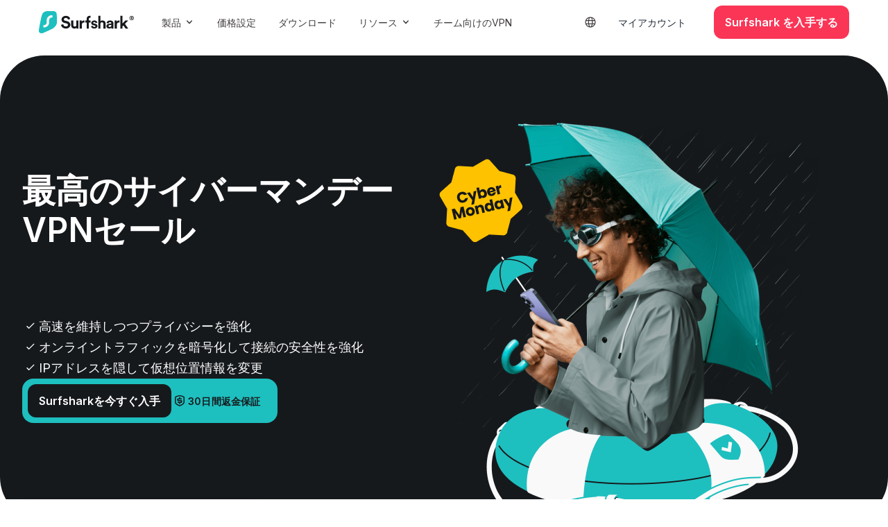

--- FILE ---
content_type: text/html; charset=UTF-8
request_url: https://surfshark.com/ja/cyber-monday
body_size: 100937
content:
<!DOCTYPE html>
<html lang="ja-JP"  itemscope itemtype="https://schema.org/FAQPage">
<head>
    <!-- Google Tag Manager -->
    <script>(function(w,d,s,l,i){w[l]=w[l]||[];w[l].push({'gtm.start':
    new Date().getTime(),event:'gtm.js'});var f=d.getElementsByTagName(s)[0],
    j=d.createElement(s),dl=l!='dataLayer'?'&l='+l:'';j.async=true;j.src=
    'https://www.googletagmanager.com/gtm.js?id='+i+dl;f.parentNode.insertBefore(j,f);
    })(window,document,'script','dataLayer','GTM-N9ZV87V');</script>
    <!-- End Google Tag Manager -->

    <style type="text/css">.no-js body > * {display:none !important;}</style>

    <script>
    var cpTranslations = new Object();cpTranslations.ja="https://surfshark.com/ja/cyber-monday";cpTranslations.en="https://surfshark.com/cyber-monday";cpTranslations.zhhk="https://surfshark.com/zh-hk/cyber-monday";cpTranslations.fi="https://surfshark.com/fi/cyber-monday";cpTranslations.de="https://surfshark.com/de/cyber-monday";cpTranslations.es="https://surfshark.com/es/cyber-monday";cpTranslations.fr="https://surfshark.com/fr/cyber-monday";cpTranslations.it="https://surfshark.com/it/cyber-monday";cpTranslations.nl="https://surfshark.com/nl/cyber-monday";cpTranslations.ru="https://surfshark.com/ru/cyber-monday";cpTranslations.pl="https://surfshark.com/pl/cyber-monday";cpTranslations.ptbr="https://surfshark.com/pt-br/cyber-monday";cpTranslations.uk="https://surfshark.com/uk/cyber-monday";cpTranslations.tr="https://surfshark.com/tr/cyber-monday";cpTranslations.ko="https://surfshark.com/ko/cyber-monday";cpTranslations.zh="https://surfshark.com/zh/cyber-monday";cpTranslations.zhtw="https://surfshark.com/zh-tw/cyber-monday";    !function(){let e=document.documentElement.getAttribute("lang");e=e.toLowerCase(),e="pt-br"!==e&&"zh-hk"!==e&&"zh-tw"!==e?e.substring(0,2):e.replace("-","");let n=function(e){const n=document.cookie.match("(^|[^;]+)\\s*"+e+"\\s*=\\s*([^;]+)");return n?n.pop():""}("surfshark-locale");if("pt_BR"!==n&&"zh_HK"!==n&&"zh_TW"!==n||(n=n.replace("_",""),n=n.toLowerCase()),"en"===e&&"en"!==n){const e=["en","de","fr","es","it","nl","zh","ja","pl","ptbr","uk","tr","ko","ru","zhhk","zhtw","fi"];if(""===n&&(n=function(){let n,t,r=window.navigator,a=["language","browserLanguage","systemLanguage","userLanguage"];if(Array.isArray(r.languages))for(n=0;n<r.languages.length;n++)if(t=r.languages[n].toLowerCase(),t="pt-br"!==t&&"zh-hk"!==t&&"zh-tw"!==t?t.substring(0,2):t.replace("-",""),t&&t.length&&e.includes(t))return t;for(n=0;n<a.length;n++)if(t=r[a[n]],t&&t.length&&e.includes(t))return t;return null}()),n&&"en"!==n){let e=cpTranslations[n];if(void 0!==e){const n=new URL(window.location.href),t=new URL(e,window.location.origin);n.searchParams.forEach(((e,n)=>{t.searchParams.set(n,e)}));let r=document.referrer,a=r?new URL(r).hostname:"";a.length>0&&t.searchParams.set("rdr_refr",a),window.location.hash&&(t.hash=window.location.hash),window.location.replace(t)}}}}();
</script>

    <base href="/">

    <meta charset="UTF-8">
    <meta http-equiv="x-ua-compatible" content="ie=edge">
    <meta name="viewport" content="width=device-width, initial-scale=1">
    <meta name="google-site-verification" content="z0i_6CVCkaBclR5SsDF5yR2FPLj_ObEqcWiyeW3WQC8" />
    <meta name="google-site-verification" content="dGDzYrEPIYPtZchw8UhBK9XT88I-yrcRSPExoqottfc" />
    <!-- Pinterest verification -->
    <meta name="p:domain_verify" content="9884b4b3d34adacd1a696c882aecef07" />

    <link rel="preload" href="https://surfshark.com/wp-content/themes/surfshark/assets/fonts/inter-21350d82a1f187e9-s.p.woff2" as="font" type="font/woff2" crossorigin="anonymous" />
    <link rel="preload" href="https://surfshark.com/wp-content/themes/surfshark/assets/fonts/inter-e4af272ccee01ff0-s.p.woff2" as="font" type="font/woff2" crossorigin="anonymous" />

        <meta property="og:image" content="https://surfshark.com/wp-content/themes/surfshark/assets/img/og.jpg" />
    <meta property="og:image:width" content="1200" />
    <meta property="og:image:height" content="630" />
    <meta name="twitter:image" content="https://surfshark.com/wp-content/themes/surfshark/assets/img/og.jpg" />

    <link rel="icon" href="/wp-content/themes/surfshark/assets/img/favicon-32.png" sizes="32x32">
    <link rel="icon" href="/wp-content/themes/surfshark/assets/img/favicon-48.png" sizes="48x48">
    <link rel="icon" href="/wp-content/themes/surfshark/assets/img/favicon-192.png" sizes="192x192">
    <link rel="apple-touch-icon" href="/wp-content/themes/surfshark/assets/img/favicon-180.png">
    <meta name="msapplication-TileImage" content="/wp-content/themes/surfshark/assets/img/favicon-270.png">

        <meta property="og:url" content="https://surfshark.com/ja/cyber-monday" />

    <meta name='robots' content='index, follow, max-snippet:-1, max-image-preview:large, max-video-preview:-1' />
<link rel="alternate" href="https://surfshark.com/cyber-monday" hreflang="en" />
<link rel="alternate" href="https://surfshark.com/de/cyber-monday" hreflang="de" />
<link rel="alternate" href="https://surfshark.com/es/cyber-monday" hreflang="es" />
<link rel="alternate" href="https://surfshark.com/fr/cyber-monday" hreflang="fr" />
<link rel="alternate" href="https://surfshark.com/it/cyber-monday" hreflang="it" />
<link rel="alternate" href="https://surfshark.com/nl/cyber-monday" hreflang="nl" />
<link rel="alternate" href="https://surfshark.com/pl/cyber-monday" hreflang="pl" />
<link rel="alternate" href="https://surfshark.com/pt-br/cyber-monday" hreflang="pt" />
<link rel="alternate" href="https://surfshark.com/fi/cyber-monday" hreflang="fi" />
<link rel="alternate" href="https://surfshark.com/tr/cyber-monday" hreflang="tr" />
<link rel="alternate" href="https://surfshark.com/ru/cyber-monday" hreflang="ru" />
<link rel="alternate" href="https://surfshark.com/uk/cyber-monday" hreflang="uk" />
<link rel="alternate" href="https://surfshark.com/ko/cyber-monday" hreflang="ko" />
<link rel="alternate" href="https://surfshark.com/zh/cyber-monday" hreflang="zh-CN" />
<link rel="alternate" href="https://surfshark.com/zh-hk/cyber-monday" hreflang="zh-HK" />
<link rel="alternate" href="https://surfshark.com/zh-tw/cyber-monday" hreflang="zh-TW" />
<link rel="alternate" href="https://surfshark.com/ja/cyber-monday" hreflang="ja" />
<link rel="alternate" href="https://surfshark.com/cyber-monday" hreflang="x-default" />

	<title>2026 年に最高のVPN Cyber Mondayの割引獲得 - Surfshark</title>
	<meta name="description" content="ネットショップを最大限活かし、お得なVPN Cyber Mondayフェアにアクセス。高い保護機能を備えたVPNを入手して、自由にネット閲覧しましょう。" />
	<link rel="canonical" href="https://surfshark.com/ja/cyber-monday" />
	<meta property="og:locale" content="ja_JP" />
	<meta property="og:locale:alternate" content="en_US" />
	<meta property="og:locale:alternate" content="de_DE" />
	<meta property="og:locale:alternate" content="es_ES" />
	<meta property="og:locale:alternate" content="fr_FR" />
	<meta property="og:locale:alternate" content="it_IT" />
	<meta property="og:locale:alternate" content="nl_NL" />
	<meta property="og:locale:alternate" content="pl_PL" />
	<meta property="og:locale:alternate" content="pt_BR" />
	<meta property="og:locale:alternate" content="" />
	<meta property="og:locale:alternate" content="tr_TR" />
	<meta property="og:locale:alternate" content="ru_RU" />
	<meta property="og:locale:alternate" content="ko_KR" />
	<meta property="og:locale:alternate" content="zh_CN" />
	<meta property="og:locale:alternate" content="zh_HK" />
	<meta property="og:locale:alternate" content="zh_TW" />
	<meta property="og:type" content="article" />
	<meta property="og:title" content="2026 年に最高のVPN Cyber Mondayの割引獲得 - Surfshark" />
	<meta property="og:description" content="ネットショップを最大限活かし、お得なVPN Cyber Mondayフェアにアクセス。高い保護機能を備えたVPNを入手して、自由にネット閲覧しましょう。" />
	<meta property="og:url" content="https://surfshark.com/ja/cyber-monday" />
	<meta property="og:site_name" content="Surfshark" />
	<meta property="article:publisher" content="https://www.facebook.com/SurfsharkPrivacy" />
	<meta property="article:modified_time" content="2025-12-04T10:00:24+00:00" />
	<meta name="twitter:card" content="summary_large_image" />
	<meta name="twitter:site" content="@surfshark" />
	<script type="application/ld+json" class="yoast-schema-graph">{"@context":"https://schema.org","@graph":[{"@type":"WebPage","@id":"https://surfshark.com/ja/cyber-monday","url":"https://surfshark.com/ja/cyber-monday","name":"2026 年に最高のVPN Cyber Mondayの割引獲得 - Surfshark","isPartOf":{"@id":"https://surfshark.com/ja/#website"},"datePublished":"2022-11-15T10:40:32+00:00","dateModified":"2025-12-04T10:00:24+00:00","description":"ネットショップを最大限活かし、お得なVPN Cyber Mondayフェアにアクセス。高い保護機能を備えたVPNを入手して、自由にネット閲覧しましょう。","breadcrumb":{"@id":"https://surfshark.com/ja/cyber-monday#breadcrumb"},"inLanguage":"ja-JP","potentialAction":[{"@type":"ReadAction","target":["https://surfshark.com/ja/cyber-monday"]}]},{"@type":"BreadcrumbList","@id":"https://surfshark.com/ja/cyber-monday#breadcrumb","itemListElement":[{"@type":"ListItem","position":1,"name":"Home","item":"https://surfshark.com/ja"},{"@type":"ListItem","position":2,"name":"サイバーマンデー"}]},{"@type":"WebSite","@id":"https://surfshark.com/ja/#website","url":"https://surfshark.com/ja","name":"Surfshark","description":"","potentialAction":[{"@type":"SearchAction","target":{"@type":"EntryPoint","urlTemplate":"https://surfshark.com/ja/?s={search_term_string}"},"query-input":{"@type":"PropertyValueSpecification","valueRequired":true,"valueName":"search_term_string"}}],"inLanguage":"ja-JP"}]}</script>


<link rel='dns-prefetch' href='//widget.trustpilot.com' />
<style id='wp-img-auto-sizes-contain-inline-css' type='text/css'>
img:is([sizes=auto i],[sizes^="auto," i]){contain-intrinsic-size:3000px 1500px}
/*# sourceURL=wp-img-auto-sizes-contain-inline-css */
</style>
<style id='wp-block-library-inline-css' type='text/css'>
:root{--wp-block-synced-color:#7a00df;--wp-block-synced-color--rgb:122,0,223;--wp-bound-block-color:var(--wp-block-synced-color);--wp-editor-canvas-background:#ddd;--wp-admin-theme-color:#007cba;--wp-admin-theme-color--rgb:0,124,186;--wp-admin-theme-color-darker-10:#006ba1;--wp-admin-theme-color-darker-10--rgb:0,107,160.5;--wp-admin-theme-color-darker-20:#005a87;--wp-admin-theme-color-darker-20--rgb:0,90,135;--wp-admin-border-width-focus:2px}@media (min-resolution:192dpi){:root{--wp-admin-border-width-focus:1.5px}}.wp-element-button{cursor:pointer}:root .has-very-light-gray-background-color{background-color:#eee}:root .has-very-dark-gray-background-color{background-color:#313131}:root .has-very-light-gray-color{color:#eee}:root .has-very-dark-gray-color{color:#313131}:root .has-vivid-green-cyan-to-vivid-cyan-blue-gradient-background{background:linear-gradient(135deg,#00d084,#0693e3)}:root .has-purple-crush-gradient-background{background:linear-gradient(135deg,#34e2e4,#4721fb 50%,#ab1dfe)}:root .has-hazy-dawn-gradient-background{background:linear-gradient(135deg,#faaca8,#dad0ec)}:root .has-subdued-olive-gradient-background{background:linear-gradient(135deg,#fafae1,#67a671)}:root .has-atomic-cream-gradient-background{background:linear-gradient(135deg,#fdd79a,#004a59)}:root .has-nightshade-gradient-background{background:linear-gradient(135deg,#330968,#31cdcf)}:root .has-midnight-gradient-background{background:linear-gradient(135deg,#020381,#2874fc)}:root{--wp--preset--font-size--normal:16px;--wp--preset--font-size--huge:42px}.has-regular-font-size{font-size:1em}.has-larger-font-size{font-size:2.625em}.has-normal-font-size{font-size:var(--wp--preset--font-size--normal)}.has-huge-font-size{font-size:var(--wp--preset--font-size--huge)}.has-text-align-center{text-align:center}.has-text-align-left{text-align:left}.has-text-align-right{text-align:right}.has-fit-text{white-space:nowrap!important}#end-resizable-editor-section{display:none}.aligncenter{clear:both}.items-justified-left{justify-content:flex-start}.items-justified-center{justify-content:center}.items-justified-right{justify-content:flex-end}.items-justified-space-between{justify-content:space-between}.screen-reader-text{border:0;clip-path:inset(50%);height:1px;margin:-1px;overflow:hidden;padding:0;position:absolute;width:1px;word-wrap:normal!important}.screen-reader-text:focus{background-color:#ddd;clip-path:none;color:#444;display:block;font-size:1em;height:auto;left:5px;line-height:normal;padding:15px 23px 14px;text-decoration:none;top:5px;width:auto;z-index:100000}html :where(.has-border-color){border-style:solid}html :where([style*=border-top-color]){border-top-style:solid}html :where([style*=border-right-color]){border-right-style:solid}html :where([style*=border-bottom-color]){border-bottom-style:solid}html :where([style*=border-left-color]){border-left-style:solid}html :where([style*=border-width]){border-style:solid}html :where([style*=border-top-width]){border-top-style:solid}html :where([style*=border-right-width]){border-right-style:solid}html :where([style*=border-bottom-width]){border-bottom-style:solid}html :where([style*=border-left-width]){border-left-style:solid}html :where(img[class*=wp-image-]){height:auto;max-width:100%}:where(figure){margin:0 0 1em}html :where(.is-position-sticky){--wp-admin--admin-bar--position-offset:var(--wp-admin--admin-bar--height,0px)}@media screen and (max-width:600px){html :where(.is-position-sticky){--wp-admin--admin-bar--position-offset:0px}}

/*# sourceURL=wp-block-library-inline-css */
</style><style id='global-styles-inline-css' type='text/css'>
:root{--wp--preset--aspect-ratio--square: 1;--wp--preset--aspect-ratio--4-3: 4/3;--wp--preset--aspect-ratio--3-4: 3/4;--wp--preset--aspect-ratio--3-2: 3/2;--wp--preset--aspect-ratio--2-3: 2/3;--wp--preset--aspect-ratio--16-9: 16/9;--wp--preset--aspect-ratio--9-16: 9/16;--wp--preset--color--black: #000000;--wp--preset--color--cyan-bluish-gray: #abb8c3;--wp--preset--color--white: #ffffff;--wp--preset--color--pale-pink: #f78da7;--wp--preset--color--vivid-red: #cf2e2e;--wp--preset--color--luminous-vivid-orange: #ff6900;--wp--preset--color--luminous-vivid-amber: #fcb900;--wp--preset--color--light-green-cyan: #7bdcb5;--wp--preset--color--vivid-green-cyan: #00d084;--wp--preset--color--pale-cyan-blue: #8ed1fc;--wp--preset--color--vivid-cyan-blue: #0693e3;--wp--preset--color--vivid-purple: #9b51e0;--wp--preset--gradient--vivid-cyan-blue-to-vivid-purple: linear-gradient(135deg,rgb(6,147,227) 0%,rgb(155,81,224) 100%);--wp--preset--gradient--light-green-cyan-to-vivid-green-cyan: linear-gradient(135deg,rgb(122,220,180) 0%,rgb(0,208,130) 100%);--wp--preset--gradient--luminous-vivid-amber-to-luminous-vivid-orange: linear-gradient(135deg,rgb(252,185,0) 0%,rgb(255,105,0) 100%);--wp--preset--gradient--luminous-vivid-orange-to-vivid-red: linear-gradient(135deg,rgb(255,105,0) 0%,rgb(207,46,46) 100%);--wp--preset--gradient--very-light-gray-to-cyan-bluish-gray: linear-gradient(135deg,rgb(238,238,238) 0%,rgb(169,184,195) 100%);--wp--preset--gradient--cool-to-warm-spectrum: linear-gradient(135deg,rgb(74,234,220) 0%,rgb(151,120,209) 20%,rgb(207,42,186) 40%,rgb(238,44,130) 60%,rgb(251,105,98) 80%,rgb(254,248,76) 100%);--wp--preset--gradient--blush-light-purple: linear-gradient(135deg,rgb(255,206,236) 0%,rgb(152,150,240) 100%);--wp--preset--gradient--blush-bordeaux: linear-gradient(135deg,rgb(254,205,165) 0%,rgb(254,45,45) 50%,rgb(107,0,62) 100%);--wp--preset--gradient--luminous-dusk: linear-gradient(135deg,rgb(255,203,112) 0%,rgb(199,81,192) 50%,rgb(65,88,208) 100%);--wp--preset--gradient--pale-ocean: linear-gradient(135deg,rgb(255,245,203) 0%,rgb(182,227,212) 50%,rgb(51,167,181) 100%);--wp--preset--gradient--electric-grass: linear-gradient(135deg,rgb(202,248,128) 0%,rgb(113,206,126) 100%);--wp--preset--gradient--midnight: linear-gradient(135deg,rgb(2,3,129) 0%,rgb(40,116,252) 100%);--wp--preset--font-size--small: 13px;--wp--preset--font-size--medium: 20px;--wp--preset--font-size--large: 36px;--wp--preset--font-size--x-large: 42px;--wp--preset--spacing--20: 0.44rem;--wp--preset--spacing--30: 0.67rem;--wp--preset--spacing--40: 1rem;--wp--preset--spacing--50: 1.5rem;--wp--preset--spacing--60: 2.25rem;--wp--preset--spacing--70: 3.38rem;--wp--preset--spacing--80: 5.06rem;--wp--preset--shadow--natural: 6px 6px 9px rgba(0, 0, 0, 0.2);--wp--preset--shadow--deep: 12px 12px 50px rgba(0, 0, 0, 0.4);--wp--preset--shadow--sharp: 6px 6px 0px rgba(0, 0, 0, 0.2);--wp--preset--shadow--outlined: 6px 6px 0px -3px rgb(255, 255, 255), 6px 6px rgb(0, 0, 0);--wp--preset--shadow--crisp: 6px 6px 0px rgb(0, 0, 0);}:where(.is-layout-flex){gap: 0.5em;}:where(.is-layout-grid){gap: 0.5em;}body .is-layout-flex{display: flex;}.is-layout-flex{flex-wrap: wrap;align-items: center;}.is-layout-flex > :is(*, div){margin: 0;}body .is-layout-grid{display: grid;}.is-layout-grid > :is(*, div){margin: 0;}:where(.wp-block-columns.is-layout-flex){gap: 2em;}:where(.wp-block-columns.is-layout-grid){gap: 2em;}:where(.wp-block-post-template.is-layout-flex){gap: 1.25em;}:where(.wp-block-post-template.is-layout-grid){gap: 1.25em;}.has-black-color{color: var(--wp--preset--color--black) !important;}.has-cyan-bluish-gray-color{color: var(--wp--preset--color--cyan-bluish-gray) !important;}.has-white-color{color: var(--wp--preset--color--white) !important;}.has-pale-pink-color{color: var(--wp--preset--color--pale-pink) !important;}.has-vivid-red-color{color: var(--wp--preset--color--vivid-red) !important;}.has-luminous-vivid-orange-color{color: var(--wp--preset--color--luminous-vivid-orange) !important;}.has-luminous-vivid-amber-color{color: var(--wp--preset--color--luminous-vivid-amber) !important;}.has-light-green-cyan-color{color: var(--wp--preset--color--light-green-cyan) !important;}.has-vivid-green-cyan-color{color: var(--wp--preset--color--vivid-green-cyan) !important;}.has-pale-cyan-blue-color{color: var(--wp--preset--color--pale-cyan-blue) !important;}.has-vivid-cyan-blue-color{color: var(--wp--preset--color--vivid-cyan-blue) !important;}.has-vivid-purple-color{color: var(--wp--preset--color--vivid-purple) !important;}.has-black-background-color{background-color: var(--wp--preset--color--black) !important;}.has-cyan-bluish-gray-background-color{background-color: var(--wp--preset--color--cyan-bluish-gray) !important;}.has-white-background-color{background-color: var(--wp--preset--color--white) !important;}.has-pale-pink-background-color{background-color: var(--wp--preset--color--pale-pink) !important;}.has-vivid-red-background-color{background-color: var(--wp--preset--color--vivid-red) !important;}.has-luminous-vivid-orange-background-color{background-color: var(--wp--preset--color--luminous-vivid-orange) !important;}.has-luminous-vivid-amber-background-color{background-color: var(--wp--preset--color--luminous-vivid-amber) !important;}.has-light-green-cyan-background-color{background-color: var(--wp--preset--color--light-green-cyan) !important;}.has-vivid-green-cyan-background-color{background-color: var(--wp--preset--color--vivid-green-cyan) !important;}.has-pale-cyan-blue-background-color{background-color: var(--wp--preset--color--pale-cyan-blue) !important;}.has-vivid-cyan-blue-background-color{background-color: var(--wp--preset--color--vivid-cyan-blue) !important;}.has-vivid-purple-background-color{background-color: var(--wp--preset--color--vivid-purple) !important;}.has-black-border-color{border-color: var(--wp--preset--color--black) !important;}.has-cyan-bluish-gray-border-color{border-color: var(--wp--preset--color--cyan-bluish-gray) !important;}.has-white-border-color{border-color: var(--wp--preset--color--white) !important;}.has-pale-pink-border-color{border-color: var(--wp--preset--color--pale-pink) !important;}.has-vivid-red-border-color{border-color: var(--wp--preset--color--vivid-red) !important;}.has-luminous-vivid-orange-border-color{border-color: var(--wp--preset--color--luminous-vivid-orange) !important;}.has-luminous-vivid-amber-border-color{border-color: var(--wp--preset--color--luminous-vivid-amber) !important;}.has-light-green-cyan-border-color{border-color: var(--wp--preset--color--light-green-cyan) !important;}.has-vivid-green-cyan-border-color{border-color: var(--wp--preset--color--vivid-green-cyan) !important;}.has-pale-cyan-blue-border-color{border-color: var(--wp--preset--color--pale-cyan-blue) !important;}.has-vivid-cyan-blue-border-color{border-color: var(--wp--preset--color--vivid-cyan-blue) !important;}.has-vivid-purple-border-color{border-color: var(--wp--preset--color--vivid-purple) !important;}.has-vivid-cyan-blue-to-vivid-purple-gradient-background{background: var(--wp--preset--gradient--vivid-cyan-blue-to-vivid-purple) !important;}.has-light-green-cyan-to-vivid-green-cyan-gradient-background{background: var(--wp--preset--gradient--light-green-cyan-to-vivid-green-cyan) !important;}.has-luminous-vivid-amber-to-luminous-vivid-orange-gradient-background{background: var(--wp--preset--gradient--luminous-vivid-amber-to-luminous-vivid-orange) !important;}.has-luminous-vivid-orange-to-vivid-red-gradient-background{background: var(--wp--preset--gradient--luminous-vivid-orange-to-vivid-red) !important;}.has-very-light-gray-to-cyan-bluish-gray-gradient-background{background: var(--wp--preset--gradient--very-light-gray-to-cyan-bluish-gray) !important;}.has-cool-to-warm-spectrum-gradient-background{background: var(--wp--preset--gradient--cool-to-warm-spectrum) !important;}.has-blush-light-purple-gradient-background{background: var(--wp--preset--gradient--blush-light-purple) !important;}.has-blush-bordeaux-gradient-background{background: var(--wp--preset--gradient--blush-bordeaux) !important;}.has-luminous-dusk-gradient-background{background: var(--wp--preset--gradient--luminous-dusk) !important;}.has-pale-ocean-gradient-background{background: var(--wp--preset--gradient--pale-ocean) !important;}.has-electric-grass-gradient-background{background: var(--wp--preset--gradient--electric-grass) !important;}.has-midnight-gradient-background{background: var(--wp--preset--gradient--midnight) !important;}.has-small-font-size{font-size: var(--wp--preset--font-size--small) !important;}.has-medium-font-size{font-size: var(--wp--preset--font-size--medium) !important;}.has-large-font-size{font-size: var(--wp--preset--font-size--large) !important;}.has-x-large-font-size{font-size: var(--wp--preset--font-size--x-large) !important;}
/*# sourceURL=global-styles-inline-css */
</style>

<link rel='stylesheet' id='design-beta-css' href='https://surfshark.com/wp-content/themes/surfshark/assets/css/design-beta.css?ver=c14a4a5edb415510ebc34ca76eb0b1e5' type='text/css' media='all' />
<link rel='stylesheet' id='design-global-css' href='https://surfshark.com/wp-content/themes/surfshark/assets/css/design-global.css?ver=20260126104850' type='text/css' media='all' />
<script type="text/javascript" src="https://surfshark.com/wp-content/themes/surfshark/assets/js/jquery-3.5.1.min.js?ver=1.0" id="jquery-js"></script>
<script type="text/javascript" defer="defer" src="https://surfshark.com/wp-content/themes/surfshark/assets/js/external.js?ver=1b6e3fb4616f3696a276c880ffbedd03" id="dist-js"></script>
<script type="text/javascript" defer="defer" src="https://widget.trustpilot.com/bootstrap/v5/tp.widget.bootstrap.min.js" id="trustpilot-js"></script>

    <script type="text/javascript">
        document.querySelector('html').classList.add('no-js');
        window.THEME_PATH = 'https://surfshark.com/wp-content/themes/surfshark';
    </script>

    </head>


<body class="wp-singular page-template page-template-templates page-template-block-page-builder page-template-templatesblock-page-builder-php page page-id-138165 wp-theme-surfshark design-global">

<header data-test="ss-header" class="ss-header js-header">
    

<div class="influencer-wide-bar js-influencer-wide-bar" style="display: none;">
        <div class="influencer-wide-bar__wrapper">
            <div class="influencer-wide-bar__text">
                クーポンコードが適用されました:            </div>
            <div class="influencer-wide-bar__coupon">
                <span class="js-influencer-bar-coupon"></span>
            </div>
        </div>
    </div>
</div>

    <div class="ss-container">
            <div class="ss-nav">
                
<a href="https://surfshark.com/ja/cyber-monday#main" class="skip-link js-skip-link" data-wpel-link="internal">
    コンテンツへスキップ</a>
                <a href="https://surfshark.com/ja" title="Surfshark" class="ss-logo js-dataLayer-push" data-event-category="header" data-event-title="Surfshark Logo" data-wpel-link="internal">
                    <svg width="137" height="32" viewBox="0 0 137 32" fill="none" xmlns="http://www.w3.org/2000/svg"><path d="M19.8545 0C20.6862 0.0210149 21.4714 0.036291 22.105 0.144635C23.4316 0.470359 24.6815 1.16788 25.3312 2.56403C25.3312 2.56403 25.4772 2.8123 25.5834 3.5278C25.6897 4.24331 25.851 6.22871 25.851 6.22871C26.0736 9.52597 26.0977 12.9553 26.1333 16.1869C26.0759 17.4517 25.7104 18.6401 25.1561 19.7265C23.8009 22.3824 21.3176 24.4289 19.4502 25.4937C14.8286 27.762 10.3591 29.7816 6.57576 31.4086C2.57062 32.8553 0.752685 31.4032 0.14975 29.6793C0.0278512 29.2101 -0.0144154 28.7271 0.00420672 28.281C0.00420672 28.281 0.0410556 27.2117 0.318134 25.4554C0.595213 23.6992 2.63707 11.0536 4.83014 4.57111C5.38373 3.0734 7.44712 0.261147 12.3558 0H19.8545Z" fill="#1EBFBF"></path><path d="M19.0354 5.9173C19.3918 5.9173 19.6807 6.19617 19.6807 6.54017V8.72022C19.6807 9.06422 19.3918 9.34309 19.0354 9.34309H18.7128C16.5745 9.34309 14.8411 11.0163 14.8411 13.0803V16.4282C14.8411 20.3843 11.5188 23.5913 7.42057 23.5913H7.09793C6.74156 23.5913 6.45267 23.3124 6.45267 22.9684L6.45267 20.7883C6.45267 20.4443 6.74156 20.1655 7.09793 20.1655H7.42057C9.5588 20.1655 11.2922 18.4923 11.2922 16.4282V13.0803C11.2922 9.12429 14.6145 5.9173 18.7127 5.9173L19.0354 5.9173Z" fill="#F9F9F9"></path><path d="M130.583 10.0407C130.583 11.7941 132.009 13.2364 133.783 13.2364C135.557 13.2364 137 11.7941 137 10.0407C137 8.2788 135.557 6.83643 133.783 6.83643C132.009 6.83643 130.583 8.2788 130.583 10.0407ZM131.322 10.0407C131.322 8.62428 132.4 7.51875 133.783 7.51875C135.165 7.51875 136.244 8.62428 136.244 10.0407C136.244 11.4486 135.165 12.5541 133.783 12.5541C132.4 12.5541 131.322 11.4486 131.322 10.0407ZM134.305 11.7422H135.218L134.522 10.4121C134.922 10.2394 135.191 9.868 135.191 9.41024C135.191 8.78838 134.67 8.28744 134 8.28744H132.627V11.7422H133.453V10.5417H133.705L134.305 11.7422ZM133.453 9.868V8.96112H133.853C134.166 8.96112 134.357 9.13386 134.357 9.41888C134.357 9.69527 134.166 9.868 133.853 9.868H133.453Z" fill="#16191C"></path><path d="M128.739 13.5704H124.624L120.604 17.8825V6.83643H117.458V25.1637H120.604V22.1004L121.904 20.7337L124.979 25.1637H128.833L124.08 18.4481L128.739 13.5704Z" fill="#16191C"></path><path d="M116.292 13.5377C116.058 13.5142 115.832 13.5377 115.575 13.5377C114.595 13.5377 113.002 13.7731 112.302 15.3028V13.5377H109.292V25.1636H112.395V19.8684C112.395 17.3738 113.701 16.4473 115.287 16.4473C115.567 16.4473 116.292 16.4473 116.292 16.4473V13.5377Z" fill="#16191C"></path><path d="M97.3333 21.7779C97.3333 23.5394 98.8352 25.1636 101.299 25.1636C103.012 25.1636 104.115 24.6683 104.702 23.7761L104.808 25.1636H107.542V23.3414V17.8052C107.542 15.5404 106.181 13.5273 102.52 13.5273C99.4219 13.5273 97.7557 15.4718 97.568 17.2333L100.337 17.8052C100.431 16.8215 101.182 15.9751 102.543 15.9751C103.857 15.9751 104.491 16.6385 104.491 17.4392C104.491 17.8281 104.28 17.866 103.623 17.9575L100.783 18.3692C98.8587 18.6438 97.3333 19.7647 97.3333 21.7779ZM101.956 22.8988C100.947 22.8988 100.454 22.2583 100.454 21.5949C100.454 20.7256 101.088 20.2909 101.886 20.1765L104.491 19.7876V20.5733C104.491 22.5636 103.271 22.8988 101.956 22.8988Z" fill="#16191C"></path><path d="M88.7769 18.3538C88.8471 17.0814 89.6188 16.0917 90.9283 16.0917C92.425 16.0917 93.0564 17.1049 93.0564 18.4009V25.1637H96.1666V17.859C96.1666 15.3141 94.8103 13.555 91.8871 13.555C90.788 13.555 89.5252 13.6411 88.7769 14.5365V6.83643H85.6667V25.1637H88.7769V18.3538Z" fill="#16191C"></path><path d="M75.1666 21.8174C75.308 23.0722 76.4865 25.1636 79.9747 25.1636C83.0151 25.1636 84.5 23.3858 84.5 21.5934C84.5 19.9802 83.3451 18.6582 81.0589 18.2101L79.4091 17.874C78.7727 17.762 78.3484 17.4259 78.3484 16.8882C78.3484 16.2608 79.0084 15.7903 79.8333 15.7903C81.1532 15.7903 81.6481 16.6193 81.7424 17.2691L84.3586 16.7089C84.2171 15.5214 83.1094 13.5273 79.8097 13.5273C77.3114 13.5273 75.473 15.1629 75.473 17.1346C75.473 18.6806 76.4865 19.9577 78.7256 20.4283L80.2575 20.7644C81.1532 20.9436 81.5067 21.3469 81.5067 21.8398C81.5067 22.4224 81.0118 22.9377 79.9747 22.9377C78.6077 22.9377 77.9242 22.1311 77.8535 21.2573L75.1666 21.8174Z" fill="#16191C"></path><path fill-rule="evenodd" clip-rule="evenodd" d="M72.0092 11.4698C72.0088 11.454 72.0086 11.4381 72.0086 11.4221C72.0086 10.3778 72.8574 9.53122 73.9044 9.53122H74.5833V6.83643H73.0528C70.6851 6.83643 68.9016 8.6112 68.9016 11.1428V13.539H67V16.4482H68.9016V25.1637H72.0092V16.4482H74.5833V13.539H72.0092V11.4807C72.0092 11.4771 72.0092 11.4734 72.0092 11.4698Z" fill="#16191C"></path><path d="M65.8333 13.5377C65.6 13.5142 65.3737 13.5377 65.1171 13.5377C64.1371 13.5377 62.5433 13.7731 61.8433 15.3028V13.5377H58.8333V25.1636H61.9366V19.8684C61.9366 17.3738 63.2423 16.4473 64.829 16.4473C65.109 16.4473 65.8333 16.4473 65.8333 16.4473V13.5377Z" fill="#16191C"></path><path d="M54.2425 25.1636H57.0833V23.0672V13.5273H53.9864V20.3112C53.9864 21.6539 53.1496 22.2899 51.7758 22.2899C50.3321 22.2899 49.6802 21.2534 49.6802 19.9579V13.5273H46.5833V20.5939C46.5833 23.1143 48.1666 25.1636 50.9375 25.1636C52.1483 25.1636 53.5207 24.9988 54.1494 23.9152L54.2425 25.1636Z" fill="#16191C"></path><path d="M45.1673 11.3272C44.7683 9.37464 43.1224 6.83636 38.833 6.83636C35.4913 6.83636 32.6733 9.17939 32.6733 12.2546C32.6733 14.8661 34.4938 16.6478 37.3118 17.2091L39.7807 17.6972C41.1523 17.9657 41.9253 19.0376 41.9253 20.0383C41.9253 21.2586 40.9029 22.1616 39.0575 22.1616C36.5637 22.1616 35.3417 20.624 35.1921 18.9156L32 19.7454C32.2743 22.2105 34.3442 25.1636 39.0325 25.1636C43.1473 25.1636 45.4167 22.4789 45.4167 19.8186C45.4167 17.378 43.6959 15.0369 40.4789 14.4268L38.0101 13.963C36.7133 13.719 36.0898 12.9624 36.0898 12.0105C36.0898 10.8634 37.1871 9.81395 38.858 9.81395C41.1024 9.81395 41.9004 11.3027 42.075 12.2546L45.1673 11.3272Z" fill="#16191C"></path></svg>
                    <svg width="27" height="32" viewBox="0 0 27 32" fill="none" xmlns="http://www.w3.org/2000/svg">
<path d="M19.8545 0C20.6862 0.0210149 21.4714 0.036291 22.105 0.144635C23.4316 0.470359 24.6815 1.16788 25.3312 2.56403C25.3312 2.56403 25.4772 2.8123 25.5834 3.5278C25.6897 4.24331 25.851 6.22871 25.851 6.22871C26.0736 9.52597 26.0977 12.9553 26.1333 16.1869C26.0759 17.4517 25.7104 18.6401 25.1561 19.7265C23.8009 22.3824 21.3176 24.4289 19.4502 25.4937C14.8286 27.762 10.3591 29.7816 6.57576 31.4086C2.57062 32.8553 0.752685 31.4032 0.149751 29.6793C0.0278512 29.2101 -0.0144154 28.7271 0.00420676 28.281C0.00420676 28.281 0.0410557 27.2117 0.318134 25.4554C0.595213 23.6992 2.63707 11.0536 4.83014 4.57111C5.38373 3.0734 7.44712 0.261147 12.3558 0H19.8545Z" fill="#1EBFBF"/>
<path d="M19.0354 5.91748C19.3917 5.91748 19.6806 6.19635 19.6806 6.54035V8.7204C19.6806 9.0644 19.3917 9.34327 19.0354 9.34327H18.7127C16.5745 9.34327 14.8411 11.0165 14.8411 13.0805V16.4284C14.8411 20.3845 11.5188 23.5914 7.42054 23.5914H7.0979C6.74153 23.5914 6.45264 23.3126 6.45264 22.9686L6.45264 20.7885C6.45264 20.4445 6.74153 20.1657 7.0979 20.1657H7.42054C9.55877 20.1657 11.2921 18.4924 11.2921 16.4284V13.0805C11.2921 9.12447 14.6144 5.91748 18.7127 5.91748L19.0354 5.91748Z" fill="#F9F9F9"/>
</svg>
                </a>
                <nav>
                                             
<ul class="ss-navigation js-navigation">
    <li>
        <button class="ss-open-submenu js-open-submenu js-dataLayer-push" data-event-category="header" data-event-title="Products">
            製品            <svg class="svg-chevron-down" width="16" height="16" viewBox="0 0 16 16" xmlns="http://www.w3.org/2000/svg">
<path d="M11.7908 5.556C11.5121 5.25931 11.0603 5.25905 10.7813 5.55542L8 8.50971L5.21872 5.55542C4.9397 5.25905 4.4879 5.25931 4.20919 5.556C3.93027 5.85292 3.93027 6.33433 4.20919 6.63125L8 10.6666L11.7908 6.63125C12.0697 6.33433 12.0697 5.85292 11.7908 5.556Z"/>
</svg>
        </button>
        <div class="ss-submeniu ss-submenu-products">
    <div class="ss-submeniu-main">
        <div>
            <div class="colums-row surfshark-products">
                <div class="column">
                    <div class="ss-col-title">
                        アワード受賞のサービス                    </div>
                    <div class="ss-link-title">
                        <a href="/ja/vpn" class="js-dataLayer-push" data-event-category="header" data-event-title="Surfshark VPN" data-wpel-link="internal">
                            <svg width="24" height="24" viewBox="0 0 24 24" fill="none" xmlns="http://www.w3.org/2000/svg">
<path d="M11.6343 10.2196L11.6343 13.8256C11.6343 14.199 11.937 14.5017 12.3105 14.5017C12.6839 14.5017 12.9866 14.199 12.9866 13.8256L12.9866 10.2196C12.9866 9.84618 12.6839 9.54347 12.3105 9.54347C11.937 9.54347 11.6343 9.84618 11.6343 10.2196Z" fill="#16191C"/>
<path fill-rule="evenodd" clip-rule="evenodd" d="M10.5335 19.4328L11.647 19.8735C12.0732 20.0422 12.5477 20.0422 12.9739 19.8735L14.0874 19.4328C16.8255 18.3493 18.6209 15.7256 18.6209 12.808V7.25163C18.6209 6.4684 18.1152 5.77476 17.3696 5.53512L12.8621 4.08647C12.5034 3.97118 12.1175 3.97118 11.7588 4.08647L7.25132 5.53512C6.50566 5.77476 6 6.4684 6 7.25163V12.808C6 15.7256 7.79542 18.3493 10.5335 19.4328ZM16.8179 12.808C16.8179 14.9768 15.4828 16.9416 13.424 17.7564L12.3105 18.197L11.197 17.7564C9.13814 16.9416 7.80299 14.9768 7.80299 12.808V7.25163L12.3105 5.80299L16.8179 7.25163V12.808Z" fill="#16191C"/>
</svg>
                            <div class="ss-link ss-link-product">
                                Surfshark VPN
                                <svg class="svg-chevron-right" width="16" height="16" viewBox="0 0 16 16" xmlns="http://www.w3.org/2000/svg">
<path d="M5.55606 11.7908C5.25937 11.5121 5.25911 11.0603 5.55548 10.7813L8.50977 8L5.55548 5.21872C5.25911 4.9397 5.25937 4.4879 5.55606 4.20919C5.85299 3.93027 6.33439 3.93027 6.63131 4.20919L10.6667 8L6.63131 11.7908C6.33439 12.0697 5.85299 12.0697 5.55606 11.7908Z"/>
</svg>
                            </div>
                            <p>オンライントラッキングやデータ収集からのプライバシーを確保するため、安全な接続が可能です。</p>
                        </a>
                    </div>
                    <ul class="ss-simple-links mt-16">
                                                    <li>
                                <a href="https://surfshark.com/ja/learn/what-is-vpn" class="js-dataLayer-push" data-event-category="header" data-event-title="What is a VPN" data-wpel-link="internal">
                                    VPN とは何ですか？                                    <svg class="svg-chevron-right" width="16" height="16" viewBox="0 0 16 16" xmlns="http://www.w3.org/2000/svg">
<path d="M5.55606 11.7908C5.25937 11.5121 5.25911 11.0603 5.55548 10.7813L8.50977 8L5.55548 5.21872C5.25911 4.9397 5.25937 4.4879 5.55606 4.20919C5.85299 3.93027 6.33439 3.93027 6.63131 4.20919L10.6667 8L6.63131 11.7908C6.33439 12.0697 5.85299 12.0697 5.55606 11.7908Z"/>
</svg>
                                </a>
                            </li>
                                                <li>
                            <a href="https://surfshark.com/ja/features" class="js-dataLayer-push" data-event-category="header" data-event-title="VPN features" data-wpel-link="internal">
                                VPN 機能                                <svg class="svg-chevron-right" width="16" height="16" viewBox="0 0 16 16" xmlns="http://www.w3.org/2000/svg">
<path d="M5.55606 11.7908C5.25937 11.5121 5.25911 11.0603 5.55548 10.7813L8.50977 8L5.55548 5.21872C5.25911 4.9397 5.25937 4.4879 5.55606 4.20919C5.85299 3.93027 6.33439 3.93027 6.63131 4.20919L10.6667 8L6.63131 11.7908C6.33439 12.0697 5.85299 12.0697 5.55606 11.7908Z"/>
</svg>
                            </a>
                        </li>
                        <li>
                            <a href="https://surfshark.com/ja/servers" class="js-dataLayer-push" data-event-category="header" data-event-title="VPN servers" data-wpel-link="internal">
                                VPNサーバー                                <svg class="svg-chevron-right" width="16" height="16" viewBox="0 0 16 16" xmlns="http://www.w3.org/2000/svg">
<path d="M5.55606 11.7908C5.25937 11.5121 5.25911 11.0603 5.55548 10.7813L8.50977 8L5.55548 5.21872C5.25911 4.9397 5.25937 4.4879 5.55606 4.20919C5.85299 3.93027 6.33439 3.93027 6.63131 4.20919L10.6667 8L6.63131 11.7908C6.33439 12.0697 5.85299 12.0697 5.55606 11.7908Z"/>
</svg>
                            </a>
                        </li>
                        <li>
                            <a href="/ja/dedicated-ip" class="js-dataLayer-push" data-event-category="header" data-event-title="Dedicated IP" data-wpel-link="internal">
                                Dedicated IP                                <svg class="svg-chevron-right" width="16" height="16" viewBox="0 0 16 16" xmlns="http://www.w3.org/2000/svg">
<path d="M5.55606 11.7908C5.25937 11.5121 5.25911 11.0603 5.55548 10.7813L8.50977 8L5.55548 5.21872C5.25911 4.9397 5.25937 4.4879 5.55606 4.20919C5.85299 3.93027 6.33439 3.93027 6.63131 4.20919L10.6667 8L6.63131 11.7908C6.33439 12.0697 5.85299 12.0697 5.55606 11.7908Z"/>
</svg>
                            </a>
                        </li>
                    </ul>
                </div>
                <div class="column submenu-border-left ss-col-additional-products">
                    <div class="ss-col-title">
                        追加商品                    </div>
                    <ul class="ss-middle-products-list">
                        <li class="ss-link-title">
                            <a href="/ja/antivirus" class="js-dataLayer-push" data-event-category="header" data-event-title="Surfshark Antivirus" data-wpel-link="internal">
                                <svg width="24" height="24" viewBox="0 0 24 24" fill="none" xmlns="http://www.w3.org/2000/svg">
<path d="M10.1283 12.2015C9.74964 12.2015 9.44263 12.5161 9.44263 12.9042C9.44263 13.2922 9.74964 13.6069 10.1283 13.6069H13.7855C14.1642 13.6069 14.4712 13.2922 14.4712 12.9042C14.4712 12.5161 14.1642 12.2015 13.7855 12.2015H10.1283Z" fill="#16191C"/>
<path fill-rule="evenodd" clip-rule="evenodd" d="M12.5643 4.7027V5.84254C12.3649 5.82012 12.1623 5.80861 11.957 5.80861C11.7518 5.80861 11.5492 5.82012 11.3498 5.84254V4.7027C11.3498 4.31461 11.0428 4 10.6641 4C10.2854 4 9.97835 4.31461 9.97835 4.7027V6.18393C8.52129 6.75914 7.3631 7.951 6.80831 9.44744L5.46498 9.07858V8.00562C5.46498 7.61753 5.15797 7.30292 4.77926 7.30292C4.40055 7.30292 4.09355 7.61753 4.09355 8.00562L4.09355 9.61778C4.09355 9.93582 4.30201 10.2142 4.60179 10.2965L6.48582 10.8139C6.46289 11.023 6.45112 11.2355 6.45112 11.4509V12.2019H4.68571C4.307 12.2019 4 12.5165 4 12.9046C4 13.2927 4.307 13.6073 4.68571 13.6073H6.45112V14.3577C6.45112 14.5732 6.46291 14.7859 6.48586 14.9952L4.60179 15.5125C4.30201 15.5948 4.09355 15.8732 4.09355 16.1912L4.09355 17.8034C4.09355 18.1915 4.40055 18.5061 4.77926 18.5061C5.15797 18.5061 5.46498 18.1915 5.46498 17.8034V16.7304L6.80845 16.3615C7.59716 18.4885 9.60485 20 11.957 20C14.3172 20 16.3304 18.4783 17.1136 16.3401L18.5352 16.7304V17.8034C18.5352 18.1915 18.8422 18.5061 19.221 18.5061C19.5997 18.5061 19.9067 18.1915 19.9067 17.8034L19.9067 16.1912C19.9067 15.8732 19.6982 15.5948 19.3984 15.5125L17.4307 14.9722C17.452 14.7704 17.463 14.5654 17.463 14.3577V13.6075H19.3143C19.693 13.6075 20 13.2929 20 12.9048C20 12.5167 19.693 12.2021 19.3143 12.2021H17.463V11.4509C17.463 11.2434 17.4521 11.0385 17.4307 10.8368L19.3984 10.2965C19.6982 10.2142 19.9067 9.93582 19.9067 9.61778L19.9067 8.00562C19.9067 7.61753 19.5997 7.30292 19.221 7.30292C18.8422 7.30292 18.5352 7.61753 18.5352 8.00562V9.07858L17.1137 9.46892C16.5621 7.96239 15.3997 6.76187 13.9357 6.18392V4.7027C13.9357 4.31461 13.6287 4 13.25 4C12.8713 4 12.5643 4.31461 12.5643 4.7027ZM15.6344 11.4509V14.3577C15.6344 16.439 13.988 18.1261 11.957 18.1261C9.9261 18.1261 8.27969 16.439 8.27969 14.3577V11.4509C8.27969 9.36965 9.9261 7.68247 11.957 7.68247C13.988 7.68247 15.6344 9.36965 15.6344 11.4509Z" fill="#16191C"/>
</svg>
                                <div class="ss-link ss-link-product">
                                    Surfshark Antivirus
                                    <svg class="svg-chevron-right" width="16" height="16" viewBox="0 0 16 16" xmlns="http://www.w3.org/2000/svg">
<path d="M5.55606 11.7908C5.25937 11.5121 5.25911 11.0603 5.55548 10.7813L8.50977 8L5.55548 5.21872C5.25911 4.9397 5.25937 4.4879 5.55606 4.20919C5.85299 3.93027 6.33439 3.93027 6.63131 4.20919L10.6667 8L6.63131 11.7908C6.33439 12.0697 5.85299 12.0697 5.55606 11.7908Z"/>
</svg>
                                </div>
                                <p>軽量でありながら強力なセキュリティで、お客様のデバイスを危険から守ります。</p>
                            </a>
                        </li>
                        <li class="ss-link-title">
                            <a href="https://surfshark.com/ja/search" class="js-dataLayer-push" data-event-category="header" data-event-title="Surfshark Search" data-wpel-link="internal">
                                <svg xmlns="http://www.w3.org/2000/svg" width="24" height="24" viewBox="0 0 24 24" fill="none">
  <path d="M10.869 13.6973V12.4571C10.5509 12.4066 10.2439 12.3228 9.95162 12.2093L9.32852 13.1439C9.11083 13.4705 8.66965 13.5587 8.34312 13.341C8.01659 13.1233 7.92835 12.6821 8.14605 12.3556L8.72297 11.4902C8.68226 11.4568 8.64214 11.4226 8.60265 11.3877C8.30842 11.128 8.28042 10.679 8.54012 10.3848C8.79981 10.0905 9.24885 10.0625 9.54309 10.3222C10.0863 10.8017 10.7982 11.0918 11.5796 11.0918C12.361 11.0918 13.073 10.8017 13.6162 10.3222C13.9104 10.0625 14.3595 10.0905 14.6192 10.3848C14.8789 10.679 14.8509 11.128 14.5566 11.3877C14.5171 11.4226 14.477 11.4568 14.4362 11.4903L15.0131 12.3556C15.2307 12.6822 15.1425 13.1233 14.816 13.341C14.4894 13.5587 14.0483 13.4705 13.8306 13.1439L13.2075 12.2094C12.9152 12.3228 12.6082 12.4067 12.2902 12.4572V13.6973C12.2902 14.0898 11.972 14.4079 11.5796 14.4079C11.1871 14.4079 10.869 14.0898 10.869 13.6973Z" fill="#16191C"/>
  <path fill-rule="evenodd" clip-rule="evenodd" d="M15.512 18.0605C14.3655 18.7576 13.0194 19.1591 11.5796 19.1591C7.39349 19.1591 4 15.7656 4 11.5796C4 7.39349 7.39349 4 11.5796 4C15.7656 4 19.1591 7.39349 19.1591 11.5796C19.1591 13.0329 18.7501 14.3906 18.0409 15.544C18.072 15.5711 18.1023 15.5994 18.1319 15.629L19.4762 16.9733C20.1746 17.6717 20.1746 18.8041 19.4762 19.5025C18.7778 20.2009 17.6454 20.2009 16.947 19.5025L15.6027 18.1582C15.571 18.1265 15.5408 18.0939 15.512 18.0605ZM17.2642 11.5796C17.2642 14.7191 14.7191 17.2642 11.5796 17.2642C8.44001 17.2642 5.89489 14.7191 5.89489 11.5796C5.89489 8.44001 8.44001 5.89489 11.5796 5.89489C14.7191 5.89489 17.2642 8.44001 17.2642 11.5796ZM16.6594 17.205L17.9519 18.4975C18.0954 18.641 18.3279 18.641 18.4713 18.4975C18.6147 18.3541 18.6147 18.1216 18.4713 17.9782L17.18 16.687C17.0149 16.8679 16.8412 17.0408 16.6594 17.205Z" fill="#16191C"/>
</svg>                                <div class="ss-link ss-link-product">
                                    Surfshark Search
                                    <svg class="svg-chevron-right" width="16" height="16" viewBox="0 0 16 16" xmlns="http://www.w3.org/2000/svg">
<path d="M5.55606 11.7908C5.25937 11.5121 5.25911 11.0603 5.55548 10.7813L8.50977 8L5.55548 5.21872C5.25911 4.9397 5.25937 4.4879 5.55606 4.20919C5.85299 3.93027 6.33439 3.93027 6.63131 4.20919L10.6667 8L6.63131 11.7908C6.33439 12.0697 5.85299 12.0697 5.55606 11.7908Z"/>
</svg>
                                </div>
                                <p>広告なし、追跡を避けるための完全なプライベートなウェブ検索。</p>
                            </a>
                        </li>
                        <li class="ss-link-title">
                            <a href="/ja/alert" class="js-dataLayer-push" data-event-category="header" data-event-title="Surfshark Alert" data-wpel-link="internal">
                                <svg width="24" height="24" viewBox="0 0 24 24" fill="none" xmlns="http://www.w3.org/2000/svg">
<path d="M12.673 4.66907C12.673 4.29956 12.3718 4.00001 12.0001 4C11.6285 3.99999 11.3272 4.29953 11.3272 4.66904L11.3272 5.56111C11.3272 5.93062 11.6284 6.23017 12.0001 6.23018C12.3717 6.23018 12.673 5.93065 12.673 5.56114L12.673 4.66907Z" fill="#16191C"/>
<path d="M16.4671 7.6016C16.7295 7.86327 17.1556 7.86389 17.4187 7.60299L18.0541 6.97313C18.3173 6.71223 18.3179 6.28861 18.0555 6.02694C17.7931 5.76528 17.367 5.76466 17.1039 6.02556L16.4685 6.65542C16.2053 6.91632 16.2047 7.33994 16.4671 7.6016Z" fill="#16191C"/>
<path d="M7.53354 7.60231C7.27114 7.86398 6.84509 7.8646 6.58192 7.6037L5.94657 6.97383C5.6834 6.71294 5.68278 6.28932 5.94518 6.02765C6.20758 5.76599 6.63363 5.76537 6.8968 6.02627L7.53215 6.65613C7.79532 6.91703 7.79594 7.34065 7.53354 7.60231Z" fill="#16191C"/>
<path d="M6.243 11.4016C6.24355 11.7711 5.94273 12.0711 5.5711 12.0717L4.6739 12.073C4.30227 12.0736 4.00055 11.7745 4 11.4049C3.99945 11.0354 4.30027 10.7355 4.6719 10.7349L5.5691 10.7336C5.94073 10.733 6.24245 11.0321 6.243 11.4016Z" fill="#16191C"/>
<path d="M18.4289 12.0717C18.0573 12.0711 17.7564 11.7711 17.757 11.4016C17.7576 11.0321 18.0593 10.733 18.4309 10.7336L19.3281 10.7349C19.6997 10.7355 20.0006 11.0354 20 11.4049C19.9994 11.7745 19.6977 12.0736 19.3261 12.073L18.4289 12.0717Z" fill="#16191C"/>
<path fill-rule="evenodd" clip-rule="evenodd" d="M15.6328 16.4526C16.2513 16.2098 16.6143 15.59 16.6143 14.9289V11.5664C16.6143 9.11577 14.5485 7.12916 12.0001 7.12916C9.45181 7.12916 7.38597 9.11577 7.38597 11.5664V14.9289C7.38597 15.59 7.74902 16.2098 8.3675 16.4526C10.6949 17.366 13.3054 17.366 15.6328 16.4526ZM14.8199 11.5664V14.8517C14.126 15.1077 13.4029 15.2658 12.673 15.3259L12.673 15.324V12.6478C12.673 12.2783 12.3717 11.9788 12.0001 11.9788C11.6285 11.9788 11.3272 12.2783 11.3272 12.6478V15.324L11.3272 15.3258C10.5973 15.2658 9.87424 15.1077 9.18037 14.8517V11.5664C9.18037 10.1568 10.3859 8.9133 12.0001 8.9133C13.6144 8.9133 14.8199 10.1568 14.8199 11.5664Z" fill="#16191C"/>
<path d="M6.45394 15.8754C6.45394 15.3827 6.05225 14.9833 5.55674 14.9833C5.06123 14.9833 4.65954 15.3827 4.65954 15.8754C4.65954 17.2837 5.77539 18.3232 7.03981 18.9576C8.35559 19.6177 10.1106 20 12.0002 20C13.8897 20 15.6447 19.6177 16.9605 18.9576C18.2249 18.3232 19.3408 17.2837 19.3408 15.8754C19.3408 15.3827 18.9391 14.9833 18.4436 14.9833C17.9481 14.9833 17.5464 15.3827 17.5464 15.8754C17.5464 16.2524 17.2198 16.8291 16.1522 17.3647C15.1359 17.8746 13.6692 18.2159 12.0002 18.2159C10.3311 18.2159 8.86442 17.8746 7.84814 17.3647C6.78049 16.8291 6.45394 16.2524 6.45394 15.8754Z" fill="#16191C"/>
</svg>
                                <div class="ss-link ss-link-product">
                                    Surfshark Alert
                                    <svg class="svg-chevron-right" width="16" height="16" viewBox="0 0 16 16" xmlns="http://www.w3.org/2000/svg">
<path d="M5.55606 11.7908C5.25937 11.5121 5.25911 11.0603 5.55548 10.7813L8.50977 8L5.55548 5.21872C5.25911 4.9397 5.25937 4.4879 5.55606 4.20919C5.85299 3.93027 6.33439 3.93027 6.63131 4.20919L10.6667 8L6.63131 11.7908C6.33439 12.0697 5.85299 12.0697 5.55606 11.7908Z"/>
</svg>
                                </div>
                                <p>お客様の個人情報に関わる情報漏洩の検出。</p>
                            </a>
                        </li>
                        <li class="ss-link-title">
                            <a href="/ja/alternative-id" class="js-dataLayer-push" data-event-category="header" data-event-title="Alternative ID" data-wpel-link="internal">
                                <svg width="24" height="24" viewBox="0 0 24 24" fill="none" xmlns="http://www.w3.org/2000/svg">
<path d="M8.44444 6.77778C6.97169 6.77778 5.77778 7.97169 5.77778 9.44444C5.77778 9.93536 5.37981 10.3333 4.88889 10.3333C4.39797 10.3333 4 9.93536 4 9.44444C4 6.98985 5.98985 5 8.44444 5C8.93536 5 9.33333 5.39797 9.33333 5.88889C9.33333 6.37981 8.93536 6.77778 8.44444 6.77778Z" fill="#16191C"/>
<path fill-rule="evenodd" clip-rule="evenodd" d="M13.5114 12.5306C14.2092 12.0497 14.6667 11.2449 14.6667 10.3333C14.6667 8.86057 13.4728 7.66667 12 7.66667C10.5272 7.66667 9.33333 8.86057 9.33333 10.3333C9.33333 11.2449 9.79075 12.0497 10.4886 12.5306C9.52017 12.7961 8.30462 13.4187 7.42833 14.8792C7.2389 15.1949 7.34127 15.6045 7.657 15.7939C7.97272 15.9833 8.38222 15.8809 8.57165 15.5652C9.70819 13.671 11.5881 13.6667 12 13.6667C12.4119 13.6667 14.2918 13.671 15.4283 15.5652C15.6178 15.8809 16.0273 15.9833 16.343 15.7939C16.6587 15.6045 16.7611 15.1949 16.5717 14.8792C15.6954 13.4188 14.4798 12.7961 13.5114 12.5306ZM13.3333 10.3333C13.3333 11.0697 12.7364 11.6667 12 11.6667C11.2636 11.6667 10.6667 11.0697 10.6667 10.3333C10.6667 9.59695 11.2636 9 12 9C12.7364 9 13.3333 9.59695 13.3333 10.3333Z" fill="#16191C"/>
<path d="M18.2222 14.7778C18.2222 16.2505 17.0283 17.4444 15.5556 17.4444C15.0646 17.4444 14.6667 17.8424 14.6667 18.3333C14.6667 18.8243 15.0646 19.2222 15.5556 19.2222C18.0102 19.2222 20 17.2324 20 14.7778C20 14.2869 19.602 13.8889 19.1111 13.8889C18.6202 13.8889 18.2222 14.2869 18.2222 14.7778Z" fill="#16191C"/>
<path d="M15.5556 6.77778C17.0283 6.77778 18.2222 7.97169 18.2222 9.44444C18.2222 9.93536 18.6202 10.3333 19.1111 10.3333C19.602 10.3333 20 9.93536 20 9.44444C20 6.98985 18.0102 5 15.5556 5C15.0646 5 14.6667 5.39797 14.6667 5.88889C14.6667 6.37981 15.0646 6.77778 15.5556 6.77778Z" fill="#16191C"/>
<path d="M5.77778 14.7778C5.77778 16.2505 6.97169 17.4444 8.44444 17.4444C8.93536 17.4444 9.33333 17.8424 9.33333 18.3333C9.33333 18.8243 8.93536 19.2222 8.44444 19.2222C5.98985 19.2222 4 17.2324 4 14.7778C4 14.2869 4.39797 13.8889 4.88889 13.8889C5.37981 13.8889 5.77778 14.2869 5.77778 14.7778Z" fill="#16191C"/>
</svg>
                                <div class="ss-link ss-link-product">
                                    Alternative ID                                    <svg class="svg-chevron-right" width="16" height="16" viewBox="0 0 16 16" xmlns="http://www.w3.org/2000/svg">
<path d="M5.55606 11.7908C5.25937 11.5121 5.25911 11.0603 5.55548 10.7813L8.50977 8L5.55548 5.21872C5.25911 4.9397 5.25937 4.4879 5.55606 4.20919C5.85299 3.93027 6.33439 3.93027 6.63131 4.20919L10.6667 8L6.63131 11.7908C6.33439 12.0697 5.85299 12.0697 5.55606 11.7908Z"/>
</svg>
                                </div>
                                <p>まったく新しいオンライン上のプロフィール、メールアドレス、電話番号を作成するツールです。</p>
                            </a>
                        </li>
                    </ul>
                </div>
                <div class="column submenu-border-left">
                    <div class="ss-col-title">
                        その他の商品                    </div>
                    <ul class="ss-middle-products-list direction-col">
                        <li class="ss-link-title">
                            <a href="/ja/incogni" class="js-dataLayer-push" data-event-category="header" data-event-title="Incogni" data-wpel-link="internal">
                                <svg width="24" height="24" viewBox="0 0 24 24" fill="none" xmlns="http://www.w3.org/2000/svg">
<path d="M10.1969 14.2776H8.17084C7.08256 14.2776 6.19984 13.3949 6.19984 12.3066C6.19984 11.2183 7.08256 10.3356 8.17084 10.3356H10.1535C10.4451 9.48931 10.9237 8.72992 11.542 8.10937H8.19722C5.87948 8.10937 4 9.98807 4 12.3066C4 14.6251 5.8787 16.503 8.19722 16.503H11.6715C11.0223 15.8902 10.5126 15.1308 10.1962 14.2768L10.1969 14.2776ZM15.6934 8C13.3144 8 11.386 9.92835 11.386 12.3066C11.386 14.6848 13.3144 16.614 15.6934 16.614C18.0724 16.614 20 14.6856 20 12.3066C20 9.92757 18.0717 8 15.6934 8Z" fill="#16191C"/>
</svg>
                                <div class="ss-link ss-link-product">
                                    Incogni
                                    <svg class="svg-chevron-right" width="16" height="16" viewBox="0 0 16 16" xmlns="http://www.w3.org/2000/svg">
<path d="M5.55606 11.7908C5.25937 11.5121 5.25911 11.0603 5.55548 10.7813L8.50977 8L5.55548 5.21872C5.25911 4.9397 5.25937 4.4879 5.55606 4.20919C5.85299 3.93027 6.33439 3.93027 6.63131 4.20919L10.6667 8L6.63131 11.7908C6.33439 12.0697 5.85299 12.0697 5.55606 11.7908Z"/>
</svg>
                                </div>
                                <p>データブローカーやビッグデータ企業からの個人情報の持ち出し。</p>
                            </a>
                        </li>
                        <li class="ss-link-title">
                            <a href="https://go.saily.site/aff_c?offer_id=128&amp;aff_id=7255&amp;url_id=2511&amp;aff_sub=header" target="_blank" class="js-dataLayer-push" data-event-category="header" data-event-title="Saily" data-wpel-link="external" rel="nofollow noopener noreferrer">
                                <svg width="24" height="24" viewBox="0 0 24 24" fill="none" xmlns="http://www.w3.org/2000/svg">
<g id="Surfshark/Saily">
<path id="Vector" d="M11.3736 14.3329C9.25412 14.3329 8.00292 14.112 6.75173 13.6852L6.48669 11.2711L6.5604 11.2416C7.75279 11.9481 9.6663 12.3307 11.1235 12.3307C12.6985 12.3307 13.3313 11.9481 13.3313 11.3741C13.3313 10.8589 12.6101 10.7264 12.0508 10.6381L9.76928 10.2554C8.19425 9.9904 6.48696 9.40179 6.48696 7.41457C6.48696 5.04497 8.95981 4 11.6828 4C13.3462 4 15.0093 4.25013 16.0396 4.7653L15.2301 6.73762C14.1115 6.17828 12.7131 5.91325 11.6091 5.91325C10.2107 5.91325 9.66604 6.28126 9.66604 6.75225C9.66604 7.29696 10.3137 7.41457 10.8582 7.50292L12.9335 7.85603C15.0678 8.19451 16.5838 8.901 16.5838 10.7262C16.5838 13.302 14.0226 14.3323 11.3731 14.3323L11.3736 14.3329ZM6.26503 19.4401L6 17.1141C7.20409 16.5678 8.59339 16.5891 9.78312 17.1793L10.5673 17.5681C11.1892 17.8765 11.9196 17.8749 12.5399 17.5638L13.2842 17.1908C14.4816 16.5902 15.8845 16.5676 17.0976 17.1229L16.8329 19.4486L16.2488 19.157C15.6261 18.8462 14.8933 18.847 14.2711 19.1588L13.5269 19.5319C12.2884 20.153 10.8302 20.1562 9.58887 19.5407L8.80468 19.1516C8.18334 18.8435 7.45316 18.8448 6.83289 19.1556L6.2645 19.4404L6.26503 19.4401Z" fill="#16191C"/>
</g>
</svg>
                                <div class="ss-link ss-link-product">
                                    Saily
                                    <svg class="svg-chevron-right" width="16" height="16" viewBox="0 0 16 16" xmlns="http://www.w3.org/2000/svg">
<path d="M5.55606 11.7908C5.25937 11.5121 5.25911 11.0603 5.55548 10.7813L8.50977 8L5.55548 5.21872C5.25911 4.9397 5.25937 4.4879 5.55606 4.20919C5.85299 3.93027 6.33439 3.93027 6.63131 4.20919L10.6667 8L6.63131 11.7908C6.33439 12.0697 5.85299 12.0697 5.55606 11.7908Z"/>
</svg>
                                </div>
                                <p>世界中多くの国で使える安全なeSIMデータサービス。</p>
                            </a>
                        </li>
                    </ul>
                </div>
            </div>
        </div>
    </div>
    <div class="sub-shadow"></div>
</div>
    </li>
    <li><a href="/ja/pricing" class="js-dataLayer-push" data-event-category="header" data-event-title="Pricing" data-wpel-link="internal">価格設定</a></li>
    <li><a href="https://surfshark.com/ja/download" class="js-dataLayer-push" data-event-category="header" data-event-title="Download" data-wpel-link="internal">ダウンロード</a></li>
    <li>
        <button class="ss-open-submenu js-open-submenu js-dataLayer-push" data-event-category="header" data-event-title="Resources">
            リソース            <svg class="svg-chevron-down" width="16" height="16" viewBox="0 0 16 16" xmlns="http://www.w3.org/2000/svg">
<path d="M11.7908 5.556C11.5121 5.25931 11.0603 5.25905 10.7813 5.55542L8 8.50971L5.21872 5.55542C4.9397 5.25905 4.4879 5.25931 4.20919 5.556C3.93027 5.85292 3.93027 6.33433 4.20919 6.63125L8 10.6666L11.7908 6.63125C12.0697 6.33433 12.0697 5.85292 11.7908 5.556Z"/>
</svg>
        </button>
        <div class="ss-submeniu ss-submenu-resources">
    <div class="ss-submeniu-main">
        <div>
            <div class="colums-row">
                <div class="column">
                    <div class="ss-link-title ss-animation">
                        <a href="/ja/about-us" class="js-dataLayer-push" data-event-category="header" data-event-title="About us" data-wpel-link="internal">
                            <div class="ss-link">
                                弊社について                                <svg class="svg-chevron-right" width="16" height="16" viewBox="0 0 16 16" xmlns="http://www.w3.org/2000/svg">
<path d="M5.55606 11.7908C5.25937 11.5121 5.25911 11.0603 5.55548 10.7813L8.50977 8L5.55548 5.21872C5.25911 4.9397 5.25937 4.4879 5.55606 4.20919C5.85299 3.93027 6.33439 3.93027 6.63131 4.20919L10.6667 8L6.63131 11.7908C6.33439 12.0697 5.85299 12.0697 5.55606 11.7908Z"/>
</svg>
                            </div>
                        </a>
                    </div>
                    <ul class="ss-simple-links">
                                                <li>
                            <a href="https://surfshark.com/ja/trust-center" class="js-dataLayer-push" data-event-category="header" data-event-title="Trust center" data-wpel-link="internal">
                                トラストセンター                                <svg class="svg-chevron-right" width="16" height="16" viewBox="0 0 16 16" xmlns="http://www.w3.org/2000/svg">
<path d="M5.55606 11.7908C5.25937 11.5121 5.25911 11.0603 5.55548 10.7813L8.50977 8L5.55548 5.21872C5.25911 4.9397 5.25937 4.4879 5.55606 4.20919C5.85299 3.93027 6.33439 3.93027 6.63131 4.20919L10.6667 8L6.63131 11.7908C6.33439 12.0697 5.85299 12.0697 5.55606 11.7908Z"/>
</svg>
                            </a>
                        </li>
                        <li>
                            <a href="/ja/press" class="js-dataLayer-push" data-event-category="header" data-event-title="Media center" data-wpel-link="internal">
                                メディアセンター                                <svg class="svg-chevron-right" width="16" height="16" viewBox="0 0 16 16" xmlns="http://www.w3.org/2000/svg">
<path d="M5.55606 11.7908C5.25937 11.5121 5.25911 11.0603 5.55548 10.7813L8.50977 8L5.55548 5.21872C5.25911 4.9397 5.25937 4.4879 5.55606 4.20919C5.85299 3.93027 6.33439 3.93027 6.63131 4.20919L10.6667 8L6.63131 11.7908C6.33439 12.0697 5.85299 12.0697 5.55606 11.7908Z"/>
</svg>
                            </a>
                        </li>
                                            </ul>
                </div>
                                    <div class="column">
                        <div class="ss-link-title ss-animation">
                            <a href="https://surfshark.com/ja/blog" class="js-dataLayer-push" data-event-category="header" data-event-title="Blog" data-wpel-link="internal">
                                <div class="ss-link">
                                    ブログ                                    <svg class="svg-chevron-right" width="16" height="16" viewBox="0 0 16 16" xmlns="http://www.w3.org/2000/svg">
<path d="M5.55606 11.7908C5.25937 11.5121 5.25911 11.0603 5.55548 10.7813L8.50977 8L5.55548 5.21872C5.25911 4.9397 5.25937 4.4879 5.55606 4.20919C5.85299 3.93027 6.33439 3.93027 6.63131 4.20919L10.6667 8L6.63131 11.7908C6.33439 12.0697 5.85299 12.0697 5.55606 11.7908Z"/>
</svg>
                                </div>
                            </a>
                        </div>
                        <ul class="ss-simple-links">
                                                                <li>
                                        <a href="https://surfshark.com/ja/blog/cybersecurity" class="js-dataLayer-push" data-event-category="header" data-event-title="Cybersecurity" data-wpel-link="internal">
                                            サイバーセキュリティ                                            <svg class="svg-chevron-right" width="16" height="16" viewBox="0 0 16 16" xmlns="http://www.w3.org/2000/svg">
<path d="M5.55606 11.7908C5.25937 11.5121 5.25911 11.0603 5.55548 10.7813L8.50977 8L5.55548 5.21872C5.25911 4.9397 5.25937 4.4879 5.55606 4.20919C5.85299 3.93027 6.33439 3.93027 6.63131 4.20919L10.6667 8L6.63131 11.7908C6.33439 12.0697 5.85299 12.0697 5.55606 11.7908Z"/>
</svg>
                                        </a>
                                    </li>
                                                                    <li>
                                        <a href="https://surfshark.com/ja/blog/all-things-vpn" class="js-dataLayer-push" data-event-category="header" data-event-title="All things VPN" data-wpel-link="internal">
                                            VPNに関するすべて                                            <svg class="svg-chevron-right" width="16" height="16" viewBox="0 0 16 16" xmlns="http://www.w3.org/2000/svg">
<path d="M5.55606 11.7908C5.25937 11.5121 5.25911 11.0603 5.55548 10.7813L8.50977 8L5.55548 5.21872C5.25911 4.9397 5.25937 4.4879 5.55606 4.20919C5.85299 3.93027 6.33439 3.93027 6.63131 4.20919L10.6667 8L6.63131 11.7908C6.33439 12.0697 5.85299 12.0697 5.55606 11.7908Z"/>
</svg>
                                        </a>
                                    </li>
                                                                    <li>
                                        <a href="https://surfshark.com/ja/blog/internet-censorship" class="js-dataLayer-push" data-event-category="header" data-event-title="Internet censorship" data-wpel-link="internal">
                                            インターネット検閲                                            <svg class="svg-chevron-right" width="16" height="16" viewBox="0 0 16 16" xmlns="http://www.w3.org/2000/svg">
<path d="M5.55606 11.7908C5.25937 11.5121 5.25911 11.0603 5.55548 10.7813L8.50977 8L5.55548 5.21872C5.25911 4.9397 5.25937 4.4879 5.55606 4.20919C5.85299 3.93027 6.33439 3.93027 6.63131 4.20919L10.6667 8L6.63131 11.7908C6.33439 12.0697 5.85299 12.0697 5.55606 11.7908Z"/>
</svg>
                                        </a>
                                    </li>
                                                                    <li>
                                        <a href="https://surfshark.com/ja/blog/entertainment" class="js-dataLayer-push" data-event-category="header" data-event-title="Entertainment" data-wpel-link="internal">
                                            エンターテイメント                                            <svg class="svg-chevron-right" width="16" height="16" viewBox="0 0 16 16" xmlns="http://www.w3.org/2000/svg">
<path d="M5.55606 11.7908C5.25937 11.5121 5.25911 11.0603 5.55548 10.7813L8.50977 8L5.55548 5.21872C5.25911 4.9397 5.25937 4.4879 5.55606 4.20919C5.85299 3.93027 6.33439 3.93027 6.63131 4.20919L10.6667 8L6.63131 11.7908C6.33439 12.0697 5.85299 12.0697 5.55606 11.7908Z"/>
</svg>
                                        </a>
                                    </li>
                                                                    <li>
                                        <a href="https://surfshark.com/ja/blog/news" class="js-dataLayer-push" data-event-category="header" data-event-title="News" data-wpel-link="internal">
                                            最新情報                                            <svg class="svg-chevron-right" width="16" height="16" viewBox="0 0 16 16" xmlns="http://www.w3.org/2000/svg">
<path d="M5.55606 11.7908C5.25937 11.5121 5.25911 11.0603 5.55548 10.7813L8.50977 8L5.55548 5.21872C5.25911 4.9397 5.25937 4.4879 5.55606 4.20919C5.85299 3.93027 6.33439 3.93027 6.63131 4.20919L10.6667 8L6.63131 11.7908C6.33439 12.0697 5.85299 12.0697 5.55606 11.7908Z"/>
</svg>
                                        </a>
                                    </li>
                                                        </ul>
                    </div>
                                                <div class="column">
                    <div class="ss-link-title ss-animation">
                        <a href="https://support.surfshark.com/hc/en-us" target="_blank" rel="noreferrer" class="js-dataLayer-push" data-event-category="header" data-event-title="Help Center" data-wpel-link="internal">
                            <div class="ss-link">
                                ヘルプ センター                                <svg class="svg-chevron-right" width="16" height="16" viewBox="0 0 16 16" xmlns="http://www.w3.org/2000/svg">
<path d="M5.55606 11.7908C5.25937 11.5121 5.25911 11.0603 5.55548 10.7813L8.50977 8L5.55548 5.21872C5.25911 4.9397 5.25937 4.4879 5.55606 4.20919C5.85299 3.93027 6.33439 3.93027 6.63131 4.20919L10.6667 8L6.63131 11.7908C6.33439 12.0697 5.85299 12.0697 5.55606 11.7908Z"/>
</svg>
                            </div>
                        </a>
                    </div>
                    <ul class="ss-simple-links">
                        <li>
                            <a href="https://support.surfshark.com/hc/en-us/categories/4412444966930-VPN-Guides" target="_blank" rel="noreferrer" class="js-dataLayer-push" data-event-category="header" data-event-title="VPN guides" data-wpel-link="internal">
                                VPNガイド                                <svg class="svg-chevron-right" width="16" height="16" viewBox="0 0 16 16" xmlns="http://www.w3.org/2000/svg">
<path d="M5.55606 11.7908C5.25937 11.5121 5.25911 11.0603 5.55548 10.7813L8.50977 8L5.55548 5.21872C5.25911 4.9397 5.25937 4.4879 5.55606 4.20919C5.85299 3.93027 6.33439 3.93027 6.63131 4.20919L10.6667 8L6.63131 11.7908C6.33439 12.0697 5.85299 12.0697 5.55606 11.7908Z"/>
</svg>
                            </a>
                        </li>
                        <li>
                            <a href="https://support.surfshark.com/hc/en-us/categories/4414393390098-Surfshark-One" target="_blank" rel="noreferrer" class="js-dataLayer-push" data-event-category="header" data-event-title="Surfshark One" data-wpel-link="internal">
                                Surfshark One                                <svg class="svg-chevron-right" width="16" height="16" viewBox="0 0 16 16" xmlns="http://www.w3.org/2000/svg">
<path d="M5.55606 11.7908C5.25937 11.5121 5.25911 11.0603 5.55548 10.7813L8.50977 8L5.55548 5.21872C5.25911 4.9397 5.25937 4.4879 5.55606 4.20919C5.85299 3.93027 6.33439 3.93027 6.63131 4.20919L10.6667 8L6.63131 11.7908C6.33439 12.0697 5.85299 12.0697 5.55606 11.7908Z"/>
</svg>
                            </a>
                        </li>
                        <li>
                            <a href="https://support.surfshark.com/hc/en-us/categories/4414393406866-My-Account" target="_blank" rel="noreferrer" class="js-dataLayer-push" data-event-category="header" data-event-title="My account" data-wpel-link="internal">
                                マイアカウント                                <svg class="svg-chevron-right" width="16" height="16" viewBox="0 0 16 16" xmlns="http://www.w3.org/2000/svg">
<path d="M5.55606 11.7908C5.25937 11.5121 5.25911 11.0603 5.55548 10.7813L8.50977 8L5.55548 5.21872C5.25911 4.9397 5.25937 4.4879 5.55606 4.20919C5.85299 3.93027 6.33439 3.93027 6.63131 4.20919L10.6667 8L6.63131 11.7908C6.33439 12.0697 5.85299 12.0697 5.55606 11.7908Z"/>
</svg>
                            </a>
                        </li>
                    </ul>
                </div>
            </div>
        </div>
    </div>
    <div class="sub-shadow"></div>
</div>
    </li>
    <li><a href="/ja/for-teams" class="js-dataLayer-push" data-event-category="header" data-event-title="VPN for Teams" data-wpel-link="internal">チーム向けのVPN</a></li>
    </ul>
                                    </nav>
            </div>
        <div class="ss-action">
            <ul>
                                    <li class="language-switcher">
                    <button class="js-header-ls js-dataLayer-push" data-event-category="header" data-event-title="Language list">
                        <div>
                            <svg xmlns="http://www.w3.org/2000/svg" width="24" height="24" viewBox="0 0 24 24" fill="none"><path d="M12 5.843V5m0 0a7 7 0 1 0 .001 14.001A7 7 0 0 0 12 5Zm-6.747 9.398h13.481M5.253 9.602h13.481M12.14 5c-1.517 0-2.746 3.134-2.746 7s1.23 7 2.746 7c1.517 0 2.746-3.134 2.746-7s-1.23-7-2.746-7Z" stroke="currentColor" stroke-width="1.2" stroke-miterlimit="10"></path></svg>                            <select class="js-language-switcher" tabindex="-1" aria-expanded="false" aria-label="言語を変更する">
                                <option data-link="https://surfshark.com/de/cyber-monday" data-lang-code="de" lang="de">Deutsch</option><option data-link="https://surfshark.com/cyber-monday" data-lang-code="en" lang="en">English</option><option data-link="https://surfshark.com/es/cyber-monday" data-lang-code="es" lang="es">Español</option><option data-link="https://surfshark.com/fr/cyber-monday" data-lang-code="fr" lang="fr">Français</option><option data-link="https://surfshark.com/it/cyber-monday" data-lang-code="it" lang="it">Italiano</option><option data-link="https://surfshark.com/nl/cyber-monday" data-lang-code="nl" lang="nl">Nederlands</option><option data-link="https://surfshark.com/pl/cyber-monday" data-lang-code="pl" lang="pl">Polski</option><option data-link="https://surfshark.com/pt-br/cyber-monday" data-lang-code="pt-br" lang="pt-br">Português</option><option data-link="https://surfshark.com/fi/cyber-monday" data-lang-code="fi" lang="fi">Suomi</option><option data-link="https://surfshark.com/tr/cyber-monday" data-lang-code="tr" lang="tr">Türkçe</option><option data-link="https://surfshark.com/ru/cyber-monday" data-lang-code="ru" lang="ru">Русский</option><option data-link="https://surfshark.com/uk/cyber-monday" data-lang-code="uk" lang="uk">Українська</option><option data-link="https://surfshark.com/ko/cyber-monday" data-lang-code="ko" lang="ko">한국어</option><option data-link="https://surfshark.com/zh/cyber-monday" data-lang-code="zh" lang="zh">简体中文</option><option data-link="https://surfshark.com/zh-hk/cyber-monday" data-lang-code="zh-hk" lang="zh-hk">香港繁體</option><option data-link="https://surfshark.com/zh-tw/cyber-monday" data-lang-code="zh-tw" lang="zh-tw">台灣繁體</option><option data-link="https://surfshark.com/ja/cyber-monday" data-lang-code="ja" lang="ja" selected disabled>日本語</option>                            </select>
                        </div>
                    </button>
                </li>
                                                    <li class="ss-header-login">
                        <a href="https://my.surfshark.com/auth/login" title="マイアカウント" target="_blank" rel="nofollow" class="js-dataLayer-push" data-event-category="header" data-event-title="Log in" data-wpel-link="internal">マイアカウント</a>
                    </li>
                                                    <li class="ss-header-cta">
                        
<a class="dg-button contained large red js-dataLayer-push notResponsive" href="/ja/pricing" data-ga-id="1" data-event-category="header" data-event-title="Main CTA" data-wpel-link="internal">
                <span class="text" data-acf-field="bc_btn_text">Surfshark を入手する</span>
        </a>
                    </li>
                                                    <li class="ss-mobile-meniu">
                    <button class="ss-mobile-menu-toggle js-open-meniu">
                        <svg width="24" height="24" viewBox="0 0 24 24" xmlns="http://www.w3.org/2000/svg" class="svg-burger js-dataLayer-push" data-event-category="header" data-event-title="Open menu">
                            <path fill-rule="evenodd" clip-rule="evenodd" d="M5 8C4.44772 8 4 7.55228 4 7C4 6.44772 4.44772 6 5 6H19C19.5523 6 20 6.44772 20 7C20 7.55228 19.5523 8 19 8H5ZM19 13C19.5523 13 20 12.5523 20 12C20 11.4477 19.5523 11 19 11H5C4.44772 11 4 11.4477 4 12C4 12.5523 4.44772 13 5 13H19ZM19 18C19.5523 18 20 17.5523 20 17C20 16.4477 19.5523 16 19 16H5C4.44772 16 4 16.4477 4 17C4 17.5523 4.44772 18 5 18H19Z"/>
                        </svg>
                        <svg width="24" height="24" viewBox="0 0 24 24" xmlns="http://www.w3.org/2000/svg" class="svg-close js-search-delete-close js-dataLayer-push" data-event-category="header" data-event-title="Close menu">
                            <path d="M18.7306 6.57033C19.0898 6.2111 19.0898 5.62866 18.7306 5.26943C18.3713 4.91019 17.7889 4.91019 17.4297 5.26943L12 10.6991L6.57033 5.26943C6.2111 4.91019 5.62866 4.91019 5.26943 5.26943C4.91019 5.62866 4.91019 6.2111 5.26943 6.57033L10.6991 12L5.26943 17.4297C4.91019 17.7889 4.91019 18.3713 5.26943 18.7306C5.62866 19.0898 6.2111 19.0898 6.57033 18.7306L12 13.3009L17.4297 18.7306C17.7889 19.0898 18.3713 19.0898 18.7306 18.7306C19.0898 18.3713 19.0898 17.7889 18.7306 17.4297L13.3009 12L18.7306 6.57033Z"/>
                        </svg>
                    </button>
                </li>
                            </ul>
        </div>
    </div>

    </header>

    
<div class="ss-mobile-menu js-mobile-menu">
    <div class="ss-mobile-wrapper">
         
<ul class="ss-navigation js-navigation">
    <li>
        <button class="ss-open-submenu js-open-submenu js-dataLayer-push" data-event-category="header" data-event-title="Products">
            製品            <svg class="svg-chevron-down" width="16" height="16" viewBox="0 0 16 16" xmlns="http://www.w3.org/2000/svg">
<path d="M11.7908 5.556C11.5121 5.25931 11.0603 5.25905 10.7813 5.55542L8 8.50971L5.21872 5.55542C4.9397 5.25905 4.4879 5.25931 4.20919 5.556C3.93027 5.85292 3.93027 6.33433 4.20919 6.63125L8 10.6666L11.7908 6.63125C12.0697 6.33433 12.0697 5.85292 11.7908 5.556Z"/>
</svg>
        </button>
        <div class="ss-submeniu ss-submenu-products">
    <div class="ss-submeniu-main">
        <div>
            <div class="colums-row surfshark-products">
                <div class="column">
                    <div class="ss-link-title">
                        <a href="/ja/vpn" class="js-dataLayer-push" data-event-category="header" data-event-title="Surfshark VPN" data-wpel-link="internal">
                            <svg width="24" height="24" viewBox="0 0 24 24" fill="none" xmlns="http://www.w3.org/2000/svg">
<path d="M11.6343 10.2196L11.6343 13.8256C11.6343 14.199 11.937 14.5017 12.3105 14.5017C12.6839 14.5017 12.9866 14.199 12.9866 13.8256L12.9866 10.2196C12.9866 9.84618 12.6839 9.54347 12.3105 9.54347C11.937 9.54347 11.6343 9.84618 11.6343 10.2196Z" fill="#16191C"/>
<path fill-rule="evenodd" clip-rule="evenodd" d="M10.5335 19.4328L11.647 19.8735C12.0732 20.0422 12.5477 20.0422 12.9739 19.8735L14.0874 19.4328C16.8255 18.3493 18.6209 15.7256 18.6209 12.808V7.25163C18.6209 6.4684 18.1152 5.77476 17.3696 5.53512L12.8621 4.08647C12.5034 3.97118 12.1175 3.97118 11.7588 4.08647L7.25132 5.53512C6.50566 5.77476 6 6.4684 6 7.25163V12.808C6 15.7256 7.79542 18.3493 10.5335 19.4328ZM16.8179 12.808C16.8179 14.9768 15.4828 16.9416 13.424 17.7564L12.3105 18.197L11.197 17.7564C9.13814 16.9416 7.80299 14.9768 7.80299 12.808V7.25163L12.3105 5.80299L16.8179 7.25163V12.808Z" fill="#16191C"/>
</svg>
                            <div class="ss-link ss-link-product">
                                Surfshark VPN
                            </div>
                        </a>
                    </div>
                </div>
                <div class="column">
                    <div class="ss-link-title">
                        <a href="/ja/antivirus" class="js-dataLayer-push" data-event-category="header" data-event-title="Surfshark Antivirus" data-wpel-link="internal">
                            <svg width="24" height="24" viewBox="0 0 24 24" fill="none" xmlns="http://www.w3.org/2000/svg">
<path d="M10.1283 12.2015C9.74964 12.2015 9.44263 12.5161 9.44263 12.9042C9.44263 13.2922 9.74964 13.6069 10.1283 13.6069H13.7855C14.1642 13.6069 14.4712 13.2922 14.4712 12.9042C14.4712 12.5161 14.1642 12.2015 13.7855 12.2015H10.1283Z" fill="#16191C"/>
<path fill-rule="evenodd" clip-rule="evenodd" d="M12.5643 4.7027V5.84254C12.3649 5.82012 12.1623 5.80861 11.957 5.80861C11.7518 5.80861 11.5492 5.82012 11.3498 5.84254V4.7027C11.3498 4.31461 11.0428 4 10.6641 4C10.2854 4 9.97835 4.31461 9.97835 4.7027V6.18393C8.52129 6.75914 7.3631 7.951 6.80831 9.44744L5.46498 9.07858V8.00562C5.46498 7.61753 5.15797 7.30292 4.77926 7.30292C4.40055 7.30292 4.09355 7.61753 4.09355 8.00562L4.09355 9.61778C4.09355 9.93582 4.30201 10.2142 4.60179 10.2965L6.48582 10.8139C6.46289 11.023 6.45112 11.2355 6.45112 11.4509V12.2019H4.68571C4.307 12.2019 4 12.5165 4 12.9046C4 13.2927 4.307 13.6073 4.68571 13.6073H6.45112V14.3577C6.45112 14.5732 6.46291 14.7859 6.48586 14.9952L4.60179 15.5125C4.30201 15.5948 4.09355 15.8732 4.09355 16.1912L4.09355 17.8034C4.09355 18.1915 4.40055 18.5061 4.77926 18.5061C5.15797 18.5061 5.46498 18.1915 5.46498 17.8034V16.7304L6.80845 16.3615C7.59716 18.4885 9.60485 20 11.957 20C14.3172 20 16.3304 18.4783 17.1136 16.3401L18.5352 16.7304V17.8034C18.5352 18.1915 18.8422 18.5061 19.221 18.5061C19.5997 18.5061 19.9067 18.1915 19.9067 17.8034L19.9067 16.1912C19.9067 15.8732 19.6982 15.5948 19.3984 15.5125L17.4307 14.9722C17.452 14.7704 17.463 14.5654 17.463 14.3577V13.6075H19.3143C19.693 13.6075 20 13.2929 20 12.9048C20 12.5167 19.693 12.2021 19.3143 12.2021H17.463V11.4509C17.463 11.2434 17.4521 11.0385 17.4307 10.8368L19.3984 10.2965C19.6982 10.2142 19.9067 9.93582 19.9067 9.61778L19.9067 8.00562C19.9067 7.61753 19.5997 7.30292 19.221 7.30292C18.8422 7.30292 18.5352 7.61753 18.5352 8.00562V9.07858L17.1137 9.46892C16.5621 7.96239 15.3997 6.76187 13.9357 6.18392V4.7027C13.9357 4.31461 13.6287 4 13.25 4C12.8713 4 12.5643 4.31461 12.5643 4.7027ZM15.6344 11.4509V14.3577C15.6344 16.439 13.988 18.1261 11.957 18.1261C9.9261 18.1261 8.27969 16.439 8.27969 14.3577V11.4509C8.27969 9.36965 9.9261 7.68247 11.957 7.68247C13.988 7.68247 15.6344 9.36965 15.6344 11.4509Z" fill="#16191C"/>
</svg>
                            <div class="ss-link ss-link-product">
                                Surfshark Antivirus
                            </div>
                        </a>
                    </div>
                    <div class="ss-link-title">
                        <a href="https://surfshark.com/ja/search" class="js-dataLayer-push" data-event-category="header" data-event-title="Surfshark Search" data-wpel-link="internal">
                            <svg xmlns="http://www.w3.org/2000/svg" width="24" height="24" viewBox="0 0 24 24" fill="none">
  <path d="M10.869 13.6973V12.4571C10.5509 12.4066 10.2439 12.3228 9.95162 12.2093L9.32852 13.1439C9.11083 13.4705 8.66965 13.5587 8.34312 13.341C8.01659 13.1233 7.92835 12.6821 8.14605 12.3556L8.72297 11.4902C8.68226 11.4568 8.64214 11.4226 8.60265 11.3877C8.30842 11.128 8.28042 10.679 8.54012 10.3848C8.79981 10.0905 9.24885 10.0625 9.54309 10.3222C10.0863 10.8017 10.7982 11.0918 11.5796 11.0918C12.361 11.0918 13.073 10.8017 13.6162 10.3222C13.9104 10.0625 14.3595 10.0905 14.6192 10.3848C14.8789 10.679 14.8509 11.128 14.5566 11.3877C14.5171 11.4226 14.477 11.4568 14.4362 11.4903L15.0131 12.3556C15.2307 12.6822 15.1425 13.1233 14.816 13.341C14.4894 13.5587 14.0483 13.4705 13.8306 13.1439L13.2075 12.2094C12.9152 12.3228 12.6082 12.4067 12.2902 12.4572V13.6973C12.2902 14.0898 11.972 14.4079 11.5796 14.4079C11.1871 14.4079 10.869 14.0898 10.869 13.6973Z" fill="#16191C"/>
  <path fill-rule="evenodd" clip-rule="evenodd" d="M15.512 18.0605C14.3655 18.7576 13.0194 19.1591 11.5796 19.1591C7.39349 19.1591 4 15.7656 4 11.5796C4 7.39349 7.39349 4 11.5796 4C15.7656 4 19.1591 7.39349 19.1591 11.5796C19.1591 13.0329 18.7501 14.3906 18.0409 15.544C18.072 15.5711 18.1023 15.5994 18.1319 15.629L19.4762 16.9733C20.1746 17.6717 20.1746 18.8041 19.4762 19.5025C18.7778 20.2009 17.6454 20.2009 16.947 19.5025L15.6027 18.1582C15.571 18.1265 15.5408 18.0939 15.512 18.0605ZM17.2642 11.5796C17.2642 14.7191 14.7191 17.2642 11.5796 17.2642C8.44001 17.2642 5.89489 14.7191 5.89489 11.5796C5.89489 8.44001 8.44001 5.89489 11.5796 5.89489C14.7191 5.89489 17.2642 8.44001 17.2642 11.5796ZM16.6594 17.205L17.9519 18.4975C18.0954 18.641 18.3279 18.641 18.4713 18.4975C18.6147 18.3541 18.6147 18.1216 18.4713 17.9782L17.18 16.687C17.0149 16.8679 16.8412 17.0408 16.6594 17.205Z" fill="#16191C"/>
</svg>                            <div class="ss-link ss-link-product">
                                Surfshark Search
                            </div>
                        </a>
                    </div>
                    <div class="ss-link-title">
                        <a href="/ja/alert" class="js-dataLayer-push" data-event-category="header" data-event-title="Surfshark Alert" data-wpel-link="internal">
                            <svg width="24" height="24" viewBox="0 0 24 24" fill="none" xmlns="http://www.w3.org/2000/svg">
<path d="M12.673 4.66907C12.673 4.29956 12.3718 4.00001 12.0001 4C11.6285 3.99999 11.3272 4.29953 11.3272 4.66904L11.3272 5.56111C11.3272 5.93062 11.6284 6.23017 12.0001 6.23018C12.3717 6.23018 12.673 5.93065 12.673 5.56114L12.673 4.66907Z" fill="#16191C"/>
<path d="M16.4671 7.6016C16.7295 7.86327 17.1556 7.86389 17.4187 7.60299L18.0541 6.97313C18.3173 6.71223 18.3179 6.28861 18.0555 6.02694C17.7931 5.76528 17.367 5.76466 17.1039 6.02556L16.4685 6.65542C16.2053 6.91632 16.2047 7.33994 16.4671 7.6016Z" fill="#16191C"/>
<path d="M7.53354 7.60231C7.27114 7.86398 6.84509 7.8646 6.58192 7.6037L5.94657 6.97383C5.6834 6.71294 5.68278 6.28932 5.94518 6.02765C6.20758 5.76599 6.63363 5.76537 6.8968 6.02627L7.53215 6.65613C7.79532 6.91703 7.79594 7.34065 7.53354 7.60231Z" fill="#16191C"/>
<path d="M6.243 11.4016C6.24355 11.7711 5.94273 12.0711 5.5711 12.0717L4.6739 12.073C4.30227 12.0736 4.00055 11.7745 4 11.4049C3.99945 11.0354 4.30027 10.7355 4.6719 10.7349L5.5691 10.7336C5.94073 10.733 6.24245 11.0321 6.243 11.4016Z" fill="#16191C"/>
<path d="M18.4289 12.0717C18.0573 12.0711 17.7564 11.7711 17.757 11.4016C17.7576 11.0321 18.0593 10.733 18.4309 10.7336L19.3281 10.7349C19.6997 10.7355 20.0006 11.0354 20 11.4049C19.9994 11.7745 19.6977 12.0736 19.3261 12.073L18.4289 12.0717Z" fill="#16191C"/>
<path fill-rule="evenodd" clip-rule="evenodd" d="M15.6328 16.4526C16.2513 16.2098 16.6143 15.59 16.6143 14.9289V11.5664C16.6143 9.11577 14.5485 7.12916 12.0001 7.12916C9.45181 7.12916 7.38597 9.11577 7.38597 11.5664V14.9289C7.38597 15.59 7.74902 16.2098 8.3675 16.4526C10.6949 17.366 13.3054 17.366 15.6328 16.4526ZM14.8199 11.5664V14.8517C14.126 15.1077 13.4029 15.2658 12.673 15.3259L12.673 15.324V12.6478C12.673 12.2783 12.3717 11.9788 12.0001 11.9788C11.6285 11.9788 11.3272 12.2783 11.3272 12.6478V15.324L11.3272 15.3258C10.5973 15.2658 9.87424 15.1077 9.18037 14.8517V11.5664C9.18037 10.1568 10.3859 8.9133 12.0001 8.9133C13.6144 8.9133 14.8199 10.1568 14.8199 11.5664Z" fill="#16191C"/>
<path d="M6.45394 15.8754C6.45394 15.3827 6.05225 14.9833 5.55674 14.9833C5.06123 14.9833 4.65954 15.3827 4.65954 15.8754C4.65954 17.2837 5.77539 18.3232 7.03981 18.9576C8.35559 19.6177 10.1106 20 12.0002 20C13.8897 20 15.6447 19.6177 16.9605 18.9576C18.2249 18.3232 19.3408 17.2837 19.3408 15.8754C19.3408 15.3827 18.9391 14.9833 18.4436 14.9833C17.9481 14.9833 17.5464 15.3827 17.5464 15.8754C17.5464 16.2524 17.2198 16.8291 16.1522 17.3647C15.1359 17.8746 13.6692 18.2159 12.0002 18.2159C10.3311 18.2159 8.86442 17.8746 7.84814 17.3647C6.78049 16.8291 6.45394 16.2524 6.45394 15.8754Z" fill="#16191C"/>
</svg>
                            <div class="ss-link ss-link-product">
                                Surfshark Alert
                            </div>
                        </a>
                    </div>
                    <div class="ss-link-title">
                        <a href="/ja/alternative-id" class="js-dataLayer-push" data-event-category="header" data-event-title="Alternative ID" data-wpel-link="internal">
                            <svg width="24" height="24" viewBox="0 0 24 24" fill="none" xmlns="http://www.w3.org/2000/svg">
<path d="M8.44444 6.77778C6.97169 6.77778 5.77778 7.97169 5.77778 9.44444C5.77778 9.93536 5.37981 10.3333 4.88889 10.3333C4.39797 10.3333 4 9.93536 4 9.44444C4 6.98985 5.98985 5 8.44444 5C8.93536 5 9.33333 5.39797 9.33333 5.88889C9.33333 6.37981 8.93536 6.77778 8.44444 6.77778Z" fill="#16191C"/>
<path fill-rule="evenodd" clip-rule="evenodd" d="M13.5114 12.5306C14.2092 12.0497 14.6667 11.2449 14.6667 10.3333C14.6667 8.86057 13.4728 7.66667 12 7.66667C10.5272 7.66667 9.33333 8.86057 9.33333 10.3333C9.33333 11.2449 9.79075 12.0497 10.4886 12.5306C9.52017 12.7961 8.30462 13.4187 7.42833 14.8792C7.2389 15.1949 7.34127 15.6045 7.657 15.7939C7.97272 15.9833 8.38222 15.8809 8.57165 15.5652C9.70819 13.671 11.5881 13.6667 12 13.6667C12.4119 13.6667 14.2918 13.671 15.4283 15.5652C15.6178 15.8809 16.0273 15.9833 16.343 15.7939C16.6587 15.6045 16.7611 15.1949 16.5717 14.8792C15.6954 13.4188 14.4798 12.7961 13.5114 12.5306ZM13.3333 10.3333C13.3333 11.0697 12.7364 11.6667 12 11.6667C11.2636 11.6667 10.6667 11.0697 10.6667 10.3333C10.6667 9.59695 11.2636 9 12 9C12.7364 9 13.3333 9.59695 13.3333 10.3333Z" fill="#16191C"/>
<path d="M18.2222 14.7778C18.2222 16.2505 17.0283 17.4444 15.5556 17.4444C15.0646 17.4444 14.6667 17.8424 14.6667 18.3333C14.6667 18.8243 15.0646 19.2222 15.5556 19.2222C18.0102 19.2222 20 17.2324 20 14.7778C20 14.2869 19.602 13.8889 19.1111 13.8889C18.6202 13.8889 18.2222 14.2869 18.2222 14.7778Z" fill="#16191C"/>
<path d="M15.5556 6.77778C17.0283 6.77778 18.2222 7.97169 18.2222 9.44444C18.2222 9.93536 18.6202 10.3333 19.1111 10.3333C19.602 10.3333 20 9.93536 20 9.44444C20 6.98985 18.0102 5 15.5556 5C15.0646 5 14.6667 5.39797 14.6667 5.88889C14.6667 6.37981 15.0646 6.77778 15.5556 6.77778Z" fill="#16191C"/>
<path d="M5.77778 14.7778C5.77778 16.2505 6.97169 17.4444 8.44444 17.4444C8.93536 17.4444 9.33333 17.8424 9.33333 18.3333C9.33333 18.8243 8.93536 19.2222 8.44444 19.2222C5.98985 19.2222 4 17.2324 4 14.7778C4 14.2869 4.39797 13.8889 4.88889 13.8889C5.37981 13.8889 5.77778 14.2869 5.77778 14.7778Z" fill="#16191C"/>
</svg>
                            <div class="ss-link ss-link-product">
                                Alternative ID                            </div>
                        </a>
                    </div>
                </div>
                <div class="column">
                    <div class="ss-col-title">
                        その他の商品                    </div>
                    <div class="ss-link-title">
                        <a href="/ja/incogni" class="js-dataLayer-push" data-event-category="header" data-event-title="Incogni" data-wpel-link="internal">
                            <svg width="24" height="24" viewBox="0 0 24 24" fill="none" xmlns="http://www.w3.org/2000/svg">
<path d="M10.1969 14.2776H8.17084C7.08256 14.2776 6.19984 13.3949 6.19984 12.3066C6.19984 11.2183 7.08256 10.3356 8.17084 10.3356H10.1535C10.4451 9.48931 10.9237 8.72992 11.542 8.10937H8.19722C5.87948 8.10937 4 9.98807 4 12.3066C4 14.6251 5.8787 16.503 8.19722 16.503H11.6715C11.0223 15.8902 10.5126 15.1308 10.1962 14.2768L10.1969 14.2776ZM15.6934 8C13.3144 8 11.386 9.92835 11.386 12.3066C11.386 14.6848 13.3144 16.614 15.6934 16.614C18.0724 16.614 20 14.6856 20 12.3066C20 9.92757 18.0717 8 15.6934 8Z" fill="#16191C"/>
</svg>
                            <div class="ss-link ss-link-product">
                                Incogni
                            </div>
                        </a>
                    </div>
                    <div class="ss-link-title">
                        <a href="https://go.saily.site/aff_c?offer_id=128&amp;aff_id=7255&amp;url_id=2511&amp;aff_sub=header" target="_blank" class="js-dataLayer-push" data-event-category="header" data-event-title="Saily" data-wpel-link="external" rel="nofollow noopener noreferrer">
                            <svg width="24" height="24" viewBox="0 0 24 24" fill="none" xmlns="http://www.w3.org/2000/svg">
<g id="Surfshark/Saily">
<path id="Vector" d="M11.3736 14.3329C9.25412 14.3329 8.00292 14.112 6.75173 13.6852L6.48669 11.2711L6.5604 11.2416C7.75279 11.9481 9.6663 12.3307 11.1235 12.3307C12.6985 12.3307 13.3313 11.9481 13.3313 11.3741C13.3313 10.8589 12.6101 10.7264 12.0508 10.6381L9.76928 10.2554C8.19425 9.9904 6.48696 9.40179 6.48696 7.41457C6.48696 5.04497 8.95981 4 11.6828 4C13.3462 4 15.0093 4.25013 16.0396 4.7653L15.2301 6.73762C14.1115 6.17828 12.7131 5.91325 11.6091 5.91325C10.2107 5.91325 9.66604 6.28126 9.66604 6.75225C9.66604 7.29696 10.3137 7.41457 10.8582 7.50292L12.9335 7.85603C15.0678 8.19451 16.5838 8.901 16.5838 10.7262C16.5838 13.302 14.0226 14.3323 11.3731 14.3323L11.3736 14.3329ZM6.26503 19.4401L6 17.1141C7.20409 16.5678 8.59339 16.5891 9.78312 17.1793L10.5673 17.5681C11.1892 17.8765 11.9196 17.8749 12.5399 17.5638L13.2842 17.1908C14.4816 16.5902 15.8845 16.5676 17.0976 17.1229L16.8329 19.4486L16.2488 19.157C15.6261 18.8462 14.8933 18.847 14.2711 19.1588L13.5269 19.5319C12.2884 20.153 10.8302 20.1562 9.58887 19.5407L8.80468 19.1516C8.18334 18.8435 7.45316 18.8448 6.83289 19.1556L6.2645 19.4404L6.26503 19.4401Z" fill="#16191C"/>
</g>
</svg>
                            <div class="ss-link ss-link-product">
                                Saily
                            </div>
                        </a>
                    </div>
                </div>
            </div>
        </div>
    </div>
    <div class="sub-shadow"></div>
</div>
    </li>
    <li><a href="/ja/pricing" class="js-dataLayer-push" data-event-category="header" data-event-title="Pricing" data-wpel-link="internal">価格設定</a></li>
    <li><a href="https://surfshark.com/ja/download" class="js-dataLayer-push" data-event-category="header" data-event-title="Download" data-wpel-link="internal">ダウンロード</a></li>
    <li>
        <button class="ss-open-submenu js-open-submenu js-dataLayer-push" data-event-category="header" data-event-title="Resources">
            リソース            <svg class="svg-chevron-down" width="16" height="16" viewBox="0 0 16 16" xmlns="http://www.w3.org/2000/svg">
<path d="M11.7908 5.556C11.5121 5.25931 11.0603 5.25905 10.7813 5.55542L8 8.50971L5.21872 5.55542C4.9397 5.25905 4.4879 5.25931 4.20919 5.556C3.93027 5.85292 3.93027 6.33433 4.20919 6.63125L8 10.6666L11.7908 6.63125C12.0697 6.33433 12.0697 5.85292 11.7908 5.556Z"/>
</svg>
        </button>
        <div class="ss-submeniu ss-submenu-resources">
    <div class="ss-submeniu-main">
        <div>
            <div class="colums-row">
                <div class="column">
                    <div class="ss-link-title ss-animation">
                        <a href="/ja/about-us" class="js-dataLayer-push" data-event-category="header" data-event-title="About us" data-wpel-link="internal">
                            <div class="ss-link">
                                弊社について                                <svg class="svg-chevron-right" width="16" height="16" viewBox="0 0 16 16" xmlns="http://www.w3.org/2000/svg">
<path d="M5.55606 11.7908C5.25937 11.5121 5.25911 11.0603 5.55548 10.7813L8.50977 8L5.55548 5.21872C5.25911 4.9397 5.25937 4.4879 5.55606 4.20919C5.85299 3.93027 6.33439 3.93027 6.63131 4.20919L10.6667 8L6.63131 11.7908C6.33439 12.0697 5.85299 12.0697 5.55606 11.7908Z"/>
</svg>
                            </div>
                        </a>
                    </div>
                    <ul class="ss-simple-links">
                                                <li>
                            <a href="https://surfshark.com/ja/trust-center" class="js-dataLayer-push" data-event-category="header" data-event-title="Trust center" data-wpel-link="internal">
                                トラストセンター                                <svg class="svg-chevron-right" width="16" height="16" viewBox="0 0 16 16" xmlns="http://www.w3.org/2000/svg">
<path d="M5.55606 11.7908C5.25937 11.5121 5.25911 11.0603 5.55548 10.7813L8.50977 8L5.55548 5.21872C5.25911 4.9397 5.25937 4.4879 5.55606 4.20919C5.85299 3.93027 6.33439 3.93027 6.63131 4.20919L10.6667 8L6.63131 11.7908C6.33439 12.0697 5.85299 12.0697 5.55606 11.7908Z"/>
</svg>
                            </a>
                        </li>
                        <li>
                            <a href="/ja/press" class="js-dataLayer-push" data-event-category="header" data-event-title="Media center" data-wpel-link="internal">
                                メディアセンター                                <svg class="svg-chevron-right" width="16" height="16" viewBox="0 0 16 16" xmlns="http://www.w3.org/2000/svg">
<path d="M5.55606 11.7908C5.25937 11.5121 5.25911 11.0603 5.55548 10.7813L8.50977 8L5.55548 5.21872C5.25911 4.9397 5.25937 4.4879 5.55606 4.20919C5.85299 3.93027 6.33439 3.93027 6.63131 4.20919L10.6667 8L6.63131 11.7908C6.33439 12.0697 5.85299 12.0697 5.55606 11.7908Z"/>
</svg>
                            </a>
                        </li>
                                            </ul>
                </div>
                                    <div class="column">
                        <div class="ss-link-title ss-animation">
                            <a href="https://surfshark.com/ja/blog" class="js-dataLayer-push" data-event-category="header" data-event-title="Blog" data-wpel-link="internal">
                                <div class="ss-link">
                                    ブログ                                    <svg class="svg-chevron-right" width="16" height="16" viewBox="0 0 16 16" xmlns="http://www.w3.org/2000/svg">
<path d="M5.55606 11.7908C5.25937 11.5121 5.25911 11.0603 5.55548 10.7813L8.50977 8L5.55548 5.21872C5.25911 4.9397 5.25937 4.4879 5.55606 4.20919C5.85299 3.93027 6.33439 3.93027 6.63131 4.20919L10.6667 8L6.63131 11.7908C6.33439 12.0697 5.85299 12.0697 5.55606 11.7908Z"/>
</svg>
                                </div>
                            </a>
                        </div>
                        <ul class="ss-simple-links">
                                                                <li>
                                        <a href="https://surfshark.com/ja/blog/cybersecurity" class="js-dataLayer-push" data-event-category="header" data-event-title="Cybersecurity" data-wpel-link="internal">
                                            サイバーセキュリティ                                            <svg class="svg-chevron-right" width="16" height="16" viewBox="0 0 16 16" xmlns="http://www.w3.org/2000/svg">
<path d="M5.55606 11.7908C5.25937 11.5121 5.25911 11.0603 5.55548 10.7813L8.50977 8L5.55548 5.21872C5.25911 4.9397 5.25937 4.4879 5.55606 4.20919C5.85299 3.93027 6.33439 3.93027 6.63131 4.20919L10.6667 8L6.63131 11.7908C6.33439 12.0697 5.85299 12.0697 5.55606 11.7908Z"/>
</svg>
                                        </a>
                                    </li>
                                                                    <li>
                                        <a href="https://surfshark.com/ja/blog/all-things-vpn" class="js-dataLayer-push" data-event-category="header" data-event-title="All things VPN" data-wpel-link="internal">
                                            VPNに関するすべて                                            <svg class="svg-chevron-right" width="16" height="16" viewBox="0 0 16 16" xmlns="http://www.w3.org/2000/svg">
<path d="M5.55606 11.7908C5.25937 11.5121 5.25911 11.0603 5.55548 10.7813L8.50977 8L5.55548 5.21872C5.25911 4.9397 5.25937 4.4879 5.55606 4.20919C5.85299 3.93027 6.33439 3.93027 6.63131 4.20919L10.6667 8L6.63131 11.7908C6.33439 12.0697 5.85299 12.0697 5.55606 11.7908Z"/>
</svg>
                                        </a>
                                    </li>
                                                                    <li>
                                        <a href="https://surfshark.com/ja/blog/internet-censorship" class="js-dataLayer-push" data-event-category="header" data-event-title="Internet censorship" data-wpel-link="internal">
                                            インターネット検閲                                            <svg class="svg-chevron-right" width="16" height="16" viewBox="0 0 16 16" xmlns="http://www.w3.org/2000/svg">
<path d="M5.55606 11.7908C5.25937 11.5121 5.25911 11.0603 5.55548 10.7813L8.50977 8L5.55548 5.21872C5.25911 4.9397 5.25937 4.4879 5.55606 4.20919C5.85299 3.93027 6.33439 3.93027 6.63131 4.20919L10.6667 8L6.63131 11.7908C6.33439 12.0697 5.85299 12.0697 5.55606 11.7908Z"/>
</svg>
                                        </a>
                                    </li>
                                                                    <li>
                                        <a href="https://surfshark.com/ja/blog/entertainment" class="js-dataLayer-push" data-event-category="header" data-event-title="Entertainment" data-wpel-link="internal">
                                            エンターテイメント                                            <svg class="svg-chevron-right" width="16" height="16" viewBox="0 0 16 16" xmlns="http://www.w3.org/2000/svg">
<path d="M5.55606 11.7908C5.25937 11.5121 5.25911 11.0603 5.55548 10.7813L8.50977 8L5.55548 5.21872C5.25911 4.9397 5.25937 4.4879 5.55606 4.20919C5.85299 3.93027 6.33439 3.93027 6.63131 4.20919L10.6667 8L6.63131 11.7908C6.33439 12.0697 5.85299 12.0697 5.55606 11.7908Z"/>
</svg>
                                        </a>
                                    </li>
                                                                    <li>
                                        <a href="https://surfshark.com/ja/blog/news" class="js-dataLayer-push" data-event-category="header" data-event-title="News" data-wpel-link="internal">
                                            最新情報                                            <svg class="svg-chevron-right" width="16" height="16" viewBox="0 0 16 16" xmlns="http://www.w3.org/2000/svg">
<path d="M5.55606 11.7908C5.25937 11.5121 5.25911 11.0603 5.55548 10.7813L8.50977 8L5.55548 5.21872C5.25911 4.9397 5.25937 4.4879 5.55606 4.20919C5.85299 3.93027 6.33439 3.93027 6.63131 4.20919L10.6667 8L6.63131 11.7908C6.33439 12.0697 5.85299 12.0697 5.55606 11.7908Z"/>
</svg>
                                        </a>
                                    </li>
                                                        </ul>
                    </div>
                                                <div class="column">
                    <div class="ss-link-title ss-animation">
                        <a href="https://support.surfshark.com/hc/en-us" target="_blank" rel="noreferrer" class="js-dataLayer-push" data-event-category="header" data-event-title="Help Center" data-wpel-link="internal">
                            <div class="ss-link">
                                ヘルプ センター                                <svg class="svg-chevron-right" width="16" height="16" viewBox="0 0 16 16" xmlns="http://www.w3.org/2000/svg">
<path d="M5.55606 11.7908C5.25937 11.5121 5.25911 11.0603 5.55548 10.7813L8.50977 8L5.55548 5.21872C5.25911 4.9397 5.25937 4.4879 5.55606 4.20919C5.85299 3.93027 6.33439 3.93027 6.63131 4.20919L10.6667 8L6.63131 11.7908C6.33439 12.0697 5.85299 12.0697 5.55606 11.7908Z"/>
</svg>
                            </div>
                        </a>
                    </div>
                    <ul class="ss-simple-links">
                        <li>
                            <a href="https://support.surfshark.com/hc/en-us/categories/4412444966930-VPN-Guides" target="_blank" rel="noreferrer" class="js-dataLayer-push" data-event-category="header" data-event-title="VPN guides" data-wpel-link="internal">
                                VPNガイド                                <svg class="svg-chevron-right" width="16" height="16" viewBox="0 0 16 16" xmlns="http://www.w3.org/2000/svg">
<path d="M5.55606 11.7908C5.25937 11.5121 5.25911 11.0603 5.55548 10.7813L8.50977 8L5.55548 5.21872C5.25911 4.9397 5.25937 4.4879 5.55606 4.20919C5.85299 3.93027 6.33439 3.93027 6.63131 4.20919L10.6667 8L6.63131 11.7908C6.33439 12.0697 5.85299 12.0697 5.55606 11.7908Z"/>
</svg>
                            </a>
                        </li>
                        <li>
                            <a href="https://support.surfshark.com/hc/en-us/categories/4414393390098-Surfshark-One" target="_blank" rel="noreferrer" class="js-dataLayer-push" data-event-category="header" data-event-title="Surfshark One" data-wpel-link="internal">
                                Surfshark One                                <svg class="svg-chevron-right" width="16" height="16" viewBox="0 0 16 16" xmlns="http://www.w3.org/2000/svg">
<path d="M5.55606 11.7908C5.25937 11.5121 5.25911 11.0603 5.55548 10.7813L8.50977 8L5.55548 5.21872C5.25911 4.9397 5.25937 4.4879 5.55606 4.20919C5.85299 3.93027 6.33439 3.93027 6.63131 4.20919L10.6667 8L6.63131 11.7908C6.33439 12.0697 5.85299 12.0697 5.55606 11.7908Z"/>
</svg>
                            </a>
                        </li>
                        <li>
                            <a href="https://support.surfshark.com/hc/en-us/categories/4414393406866-My-Account" target="_blank" rel="noreferrer" class="js-dataLayer-push" data-event-category="header" data-event-title="My account" data-wpel-link="internal">
                                マイアカウント                                <svg class="svg-chevron-right" width="16" height="16" viewBox="0 0 16 16" xmlns="http://www.w3.org/2000/svg">
<path d="M5.55606 11.7908C5.25937 11.5121 5.25911 11.0603 5.55548 10.7813L8.50977 8L5.55548 5.21872C5.25911 4.9397 5.25937 4.4879 5.55606 4.20919C5.85299 3.93027 6.33439 3.93027 6.63131 4.20919L10.6667 8L6.63131 11.7908C6.33439 12.0697 5.85299 12.0697 5.55606 11.7908Z"/>
</svg>
                            </a>
                        </li>
                    </ul>
                </div>
            </div>
        </div>
    </div>
    <div class="sub-shadow"></div>
</div>
    </li>
    <li><a href="/ja/for-teams" class="js-dataLayer-push" data-event-category="header" data-event-title="VPN for Teams" data-wpel-link="internal">チーム向けのVPN</a></li>
            <li class="ss-languages-mobile">
            <button class="ss-open-submenu js-open-submenu">
                <svg class='svg-globe' xmlns="http://www.w3.org/2000/svg" width="24" height="24" viewBox="0 0 24 24" fill="none"><path d="M12 5.843V5m0 0a7 7 0 1 0 .001 14.001A7 7 0 0 0 12 5Zm-6.747 9.398h13.481M5.253 9.602h13.481M12.14 5c-1.517 0-2.746 3.134-2.746 7s1.23 7 2.746 7c1.517 0 2.746-3.134 2.746-7s-1.23-7-2.746-7Z" stroke="currentColor" stroke-width="1.2" stroke-miterlimit="10"></path></svg>                <span>言語 ∙ 日本語</span>
                <svg class="svg-chevron-down" width="16" height="16" viewBox="0 0 16 16" xmlns="http://www.w3.org/2000/svg">
<path d="M11.7908 5.556C11.5121 5.25931 11.0603 5.25905 10.7813 5.55542L8 8.50971L5.21872 5.55542C4.9397 5.25905 4.4879 5.25931 4.20919 5.556C3.93027 5.85292 3.93027 6.33433 4.20919 6.63125L8 10.6666L11.7908 6.63125C12.0697 6.33433 12.0697 5.85292 11.7908 5.556Z"/>
</svg>
            </button>
            <div class="ss-submeniu ss-submenu-languages">
    <div class="ss-submeniu-main">
        <div>
            <div class="colums-row">
                <div class="column">
                    <div class="ss-link-title"><a href="https://surfshark.com/de/cyber-monday" class="js-link-language" data-lang-code="de" lang="de" data-wpel-link="internal"><div class="ss-link">Deutsch</div></a></div><div class="ss-link-title"><a href="https://surfshark.com/cyber-monday" class="js-link-language" data-lang-code="en" lang="en" data-wpel-link="internal"><div class="ss-link">English</div></a></div><div class="ss-link-title"><a href="https://surfshark.com/es/cyber-monday" class="js-link-language" data-lang-code="es" lang="es" data-wpel-link="internal"><div class="ss-link">Español</div></a></div><div class="ss-link-title"><a href="https://surfshark.com/fr/cyber-monday" class="js-link-language" data-lang-code="fr" lang="fr" data-wpel-link="internal"><div class="ss-link">Français</div></a></div><div class="ss-link-title"><a href="https://surfshark.com/it/cyber-monday" class="js-link-language" data-lang-code="it" lang="it" data-wpel-link="internal"><div class="ss-link">Italiano</div></a></div><div class="ss-link-title"><a href="https://surfshark.com/nl/cyber-monday" class="js-link-language" data-lang-code="nl" lang="nl" data-wpel-link="internal"><div class="ss-link">Nederlands</div></a></div><div class="ss-link-title"><a href="https://surfshark.com/pl/cyber-monday" class="js-link-language" data-lang-code="pl" lang="pl" data-wpel-link="internal"><div class="ss-link">Polski</div></a></div><div class="ss-link-title"><a href="https://surfshark.com/pt-br/cyber-monday" class="js-link-language" data-lang-code="pt-br" lang="pt-br" data-wpel-link="internal"><div class="ss-link">Português</div></a></div><div class="ss-link-title"><a href="https://surfshark.com/fi/cyber-monday" class="js-link-language" data-lang-code="fi" lang="fi" data-wpel-link="internal"><div class="ss-link">Suomi</div></a></div><div class="ss-link-title"><a href="https://surfshark.com/tr/cyber-monday" class="js-link-language" data-lang-code="tr" lang="tr" data-wpel-link="internal"><div class="ss-link">Türkçe</div></a></div><div class="ss-link-title"><a href="https://surfshark.com/ru/cyber-monday" class="js-link-language" data-lang-code="ru" lang="ru" data-wpel-link="internal"><div class="ss-link">Русский</div></a></div><div class="ss-link-title"><a href="https://surfshark.com/uk/cyber-monday" class="js-link-language" data-lang-code="uk" lang="uk" data-wpel-link="internal"><div class="ss-link">Українська</div></a></div><div class="ss-link-title"><a href="https://surfshark.com/ko/cyber-monday" class="js-link-language" data-lang-code="ko" lang="ko" data-wpel-link="internal"><div class="ss-link">한국어</div></a></div><div class="ss-link-title"><a href="https://surfshark.com/zh/cyber-monday" class="js-link-language" data-lang-code="zh" lang="zh" data-wpel-link="internal"><div class="ss-link">简体中文</div></a></div><div class="ss-link-title"><a href="https://surfshark.com/zh-hk/cyber-monday" class="js-link-language" data-lang-code="zh-hk" lang="zh-hk" data-wpel-link="internal"><div class="ss-link">香港繁體</div></a></div><div class="ss-link-title"><a href="https://surfshark.com/zh-tw/cyber-monday" class="js-link-language" data-lang-code="zh-tw" lang="zh-tw" data-wpel-link="internal"><div class="ss-link">台灣繁體</div></a></div>                </div>
            </div>
        </div>
    </div>
    <div class="sub-shadow"></div>
</div>
        </li>
    </ul>
        <div class="ss-group-btn">
                <a href="https://my.surfshark.com/auth/login" class="ss-login js-dataLayer-push" data-event-category="header" data-event-title="Log In" target="_blank" rel="nofollow" data-wpel-link="internal">マイアカウント</a>
                
<a class="dg-button contained large red js-dataLayer-push responsive" href="/ja/pricing" data-ga-id="2" data-event-category="header" data-event-title="Main CTA" data-wpel-link="internal">
                <span class="text" data-acf-field="bc_btn_text">Surfshark を入手する</span>
        </a>
        </div>
    </div>
</div>

<main id="main">

<script type="application/ld+json">
{
    "@context": "https://schema.org",
    "@graph": [
        {
            "@type": "SoftwareApplication",
            "name": "Surfshark VPN",
            "operatingSystem": "iOS, Android, Windows, macOS, Linux, Fire OS, Android TV, and others",
            "applicationCategory": "SecurityApplication",
            "aggregateRating": {
                "@type": "AggregateRating",
                "ratingValue": "4.4",
                "bestRating": "5",
                "worstRating": "0",
                "reviewCount": "27405",
                "url": "https://www.trustpilot.com/review/surfshark.com"
            },
            "offers": {
                "@type": "Offer",
                "price": "1.99",
                "priceCurrency": "USD"
            }
        }
    ]
}
</script>

    
        
        
<section data-test='acf-block-66c879644e3e5'  class="bc-hero-section bc-hero-divided-a fit_image_bottom bc-hero-back bc-section-mb-96 bc-section-mb-tablet-64 bc-section-mb-mobile-32">
    <div class="dg-container">
        <div class="dg-row reverseTb">
            <div class="dg-col12 dg-colSm6 dg-colLg6 image-col">
                <img decoding="async" class="bc-hero-divided-a-image" src="https://surfshark.com/wp-content/uploads/2025/10/cyber_monday_hero.png" alt="傘を持った男性がゴーグル、レインジャケット、救命ブイを身につけ、サイバーマンデーのラベルが付いたスマートフォンを持っている。
" fetchpriority="high">
            </div>
            <div class="dg-col12 dg-colSm6 dg-colLg6 bc-hero-divided-a-col">
                <div class="acf-innerblocks-container">

<section class="bc-container-block default-width row-gap-16 row-gap-tb-16 row-gap-sm-16 ai-flex-start ai-tb-flex-start ai-sm-center bc-section-mb-0 bc-section-mb-tablet-0 bc-section-mb-mobile-0">
    <div class="acf-innerblocks-container">
<div class="trustpilot-widget js-trustpilot-micro-star-1335779089" data-locale="ja" data-template-id="5419b732fbfb950b10de65e5" data-businessunit-id="5af07609bc10b9000120735a" data-style-height="24px" data-style-width="100%" data-theme="dark">
    <a href="https://www.trustpilot.com/review/surfshark.com" target="_blank" rel="noopener" data-wpel-link="internal">Trustpilot</a>
</div>



<h1  class="dg-title md_h1 sm_h1 s_h1 md_align_none sm_align_none s_align_none" data-acf-field="bc_heading">
    最高のサイバーマンデーVPNセール
</h1>




<h2  class="dg-pricing-title js-dv-container heading_dark" data-acf-field="bc_pricing_title">
    <div class="bc-pricing-title__price">
        <span>より</span>
        <span class="bc-pricing-title__old js-dv-monthly-formated-price-original">0</span>
        <span class="bc-pricing-title__amount">
            <span class="js-dv-monthly-formated-price">0</span>
                            /月                    </span>
    </div>
    <div class="js-dv-frequency-display-container bc-pricing-title__extra">
        + <span class="js-dv-frequency-display"></span>か月延長    </div>
</h2>


</div>
</section>



<ul class="dg-list  large bc-checklist">
    <div class="acf-innerblocks-container">


<li class="dg-listItem">
            <div class="dg-listIcon">
            
<svg class="" width="24" height="24" viewBox="0 0 24 24" xmlns="http://www.w3.org/2000/svg">
    <rect width="24" height="24" rx="12" fill="transparent"/>
    <path
        fill="#ffffff"
        d="M9.73333 14.4L7.4 12.0667C7.14227 11.809 6.7244 11.809 6.46667 12.0667C6.20893 12.3244 6.20893 12.7423 6.46667 13L9.73333 16.2667L17.2667 8.73337C17.5244 8.47564 17.5244 8.05777 17.2667 7.80004C17.0089 7.54231 16.5911 7.54231 16.3333 7.80004L9.73333 14.4Z"
    />
</svg>
        </div>
    
    <span data-acf-field="bc_checklist_item_text">高速を維持しつつプライバシーを強化 
</span>
</li>




<li class="dg-listItem">
            <div class="dg-listIcon">
            
<svg class="" width="24" height="24" viewBox="0 0 24 24" xmlns="http://www.w3.org/2000/svg">
    <rect width="24" height="24" rx="12" fill="transparent"/>
    <path
        fill="#ffffff"
        d="M9.73333 14.4L7.4 12.0667C7.14227 11.809 6.7244 11.809 6.46667 12.0667C6.20893 12.3244 6.20893 12.7423 6.46667 13L9.73333 16.2667L17.2667 8.73337C17.5244 8.47564 17.5244 8.05777 17.2667 7.80004C17.0089 7.54231 16.5911 7.54231 16.3333 7.80004L9.73333 14.4Z"
    />
</svg>
        </div>
    
    <span data-acf-field="bc_checklist_item_text">オンライントラフィックを暗号化して接続の安全性を強化
</span>
</li>




<li class="dg-listItem">
            <div class="dg-listIcon">
            
<svg class="" width="24" height="24" viewBox="0 0 24 24" xmlns="http://www.w3.org/2000/svg">
    <rect width="24" height="24" rx="12" fill="transparent"/>
    <path
        fill="#ffffff"
        d="M9.73333 14.4L7.4 12.0667C7.14227 11.809 6.7244 11.809 6.46667 12.0667C6.20893 12.3244 6.20893 12.7423 6.46667 13L9.73333 16.2667L17.2667 8.73337C17.5244 8.47564 17.5244 8.05777 17.2667 7.80004C17.0089 7.54231 16.5911 7.54231 16.3333 7.80004L9.73333 14.4Z"
    />
</svg>
        </div>
    
    <span data-acf-field="bc_checklist_item_text">IPアドレスを隠して仮想位置情報を変更
</span>
</li>

</div>
</ul>




<div class="dg-pricing-button large ">

    
<a    class="dg-button contained large dark  responsive"
    href='/ja/pricing'    data-ga-id="3"                >
                <span class="text" data-acf-field="bc_btn_text">Surfsharkを今すぐ入手</span>
        </a>

    <div class="dg-tag__label">
        
<div class="dg-tag__label neutral" tabindex="0">

            <svg class='icon' xmlns="http://www.w3.org/2000/svg" width="24" height="24" viewBox="0 0 24 24" fill="none"><path fill="currentColor" d="M11.9956 20C7.33185 18.0588 5 16.1176 5 14.1764V6.90181C5 6.17136 5.39031 6.17136 6.55123 5.45091C6.67133 5.37086 9.32343 4 11.9956 4C14.3274 4 16.2689 4.73046 17.4399 5.45091C18.6108 6.18136 18.9911 6.18136 18.9911 6.90181C19.0111 7.11194 18.9911 13.0857 18.9911 14.1764C18.9911 16.1176 16.6593 18.0588 11.9956 20ZM17.4399 14.1764V7.17198C17.1797 7.02189 16.7793 6.79174 16.5692 6.65166C15.4183 5.94121 13.7469 5.4409 11.9855 5.4409C10.2241 5.4409 8.12248 6.20138 7.40191 6.65166C7.19174 6.78174 6.79142 7.01188 6.54122 7.16198V14.1764C6.54122 15.277 8.2726 16.778 11.9855 18.399C15.6985 16.778 17.4299 15.277 17.4299 14.1764H17.4399ZM9.08324 13.3959H13.6669C13.8971 13.3959 14.0872 13.2058 14.0872 12.9756C14.0872 12.7455 13.8971 12.5553 13.6669 12.5553H10.3342C9.18332 12.5553 8.25258 11.6248 8.25258 10.474C8.25258 9.32333 9.18332 8.39275 10.3342 8.39275H11.1649V6.7217H12.8362V8.39275H14.9179V10.0638H10.3342C10.1041 10.0638 9.9139 10.2539 9.9139 10.4841C9.9139 10.7142 10.1041 10.9043 10.3342 10.9043H13.6669C14.8178 10.9043 15.7485 11.8349 15.7485 12.9856C15.7485 14.1363 14.8178 15.0669 13.6669 15.0669H12.8362V16.738H11.1649V15.0669H9.08324V13.3959Z"></path></svg>
    
    <span data-acf-field="bc_tag_label">30日間返金保証</span>

    </div>
    </div>
</div>

</div>
            </div>
        </div>
    </div>
</section>



<section data-test='acf-block-66c879645ffdf'  class="bc-content-section bc-section-bg-ghostwhite-100 bc-section-mb-0 bc-section-mb-tablet-0 bc-section-mb-mobile-0 bc-section-pb-48 bc-section-pb-tablet-32 bc-section-pb-mobile-16">
    <div class="dg-container">
        <div class="dg-row">
            <div class="dg-col12">
                <div class=" row-gap-lg bc-content-section-wrapper align-items-center">
                    <div class="acf-innerblocks-container">

<section class="bc-container-block default-width row-gap-16 row-gap-tb-16 row-gap-sm-16 ai-center ai-tb-center ai-sm-center bc-section-mb-0 bc-section-mb-tablet-0 bc-section-mb-mobile-0">
    <div class="acf-innerblocks-container">

<h2  class="dg-title md_h1 sm_h1 s_h1   " data-acf-field="bc_heading">
    Surfshark が選ばれる理由とは</h2>




<div  class="dg-body-text" data-acf-field="bc_text">
    <p><span style="font-weight: 400;">他のVPN（仮想プライベートネットワーク）プロバイダーとSurfsharkの比較をご覧ください。</span></p>
</div>

</div>
</section>

</div>
                </div>
            </div>
        </div>
    </div>
</section>



<section data-test='acf-block-66fbef9aa6f36'  class="bc-table-comparison-section bc-section-mb-96 bc-section-mb-tablet-64 bc-section-mb-mobile-32">
    <div class="dg-container">
        <div class="dg-row">
            <div class="dg-col12">
                <div class="inner">
                    <table class="table">
                        <thead>
                            <tr class="tableCustomRow">
                                <th class="tableData"></th>
                                <th class="tableHeader surfshark">
                                    <img decoding="async" src="/wp-content/themes/surfshark/assets/img/logos/logo-black.svg" loading="lazy" width="137" height="32" class="logoSurfshark" alt="Surfshark">
                                </th>
                                <th class="tableHeader">
                                    <img decoding="async" src="/wp-content/themes/surfshark/assets/img/logos/comparison-table-protonvpn.svg" loading="lazy" width="136" height="40" class="logo" alt="ProtonVPN">
                                </th>
                                <th class="tableHeader">
                                    <img decoding="async" src="/wp-content/themes/surfshark/assets/img/logos/comparison-table-cyberghost.svg" loading="lazy" width="136" height="40" class="logo" alt="Cyberghost">
                                </th>
                                <th class="tableHeader">
                                    <img decoding="async" src="/wp-content/themes/surfshark/assets/img/logos/comparison-table-expressvpn.svg" loading="lazy" width="136" height="40" class="logo" alt="ExpressVPN">
                                </th>
                                <th class="tableHeader">
                                    <img decoding="async" src="/wp-content/themes/surfshark/assets/img/logos/comparison-table-mullvad.svg" loading="lazy" width="136" height="40" class="logo" alt="Mullvad">
                                </th>
                            </tr>
                        </thead>
                        <tbody>
                            <tr class="tableRow">
                                <td class="tableData">接続速度*</td>
                                <td class="surfsharkData isHighlighted">460Mbps</td>
                                <td class="tableData">220Mbps</td>
                                <td class="tableData">165Mbps</td>
                                <td class="tableData">176Mbps</td>
                                <td class="tableData">&#8211;</td>
                            </tr>
                            <tr class="tableRow">
                                <td class="tableData">デバイスの数</td>
                                <td class="surfsharkData">無制限　</td>
                                <td class="tableData">10</td>
                                <td class="tableData">7</td>
                                <td class="tableData">12</td>
                                <td class="tableData">5</td>
                            </tr>
                            <tr class="tableRow">
                                <td class="tableData">広告とトラッカーのブロック</td>
                                <td class="surfsharkData isHighlighted"><div class="iconWrapper"><svg class='icon' width="24" height="24" viewBox="0 0 24 24" fill="none" xmlns="http://www.w3.org/2000/svg">
<path d="M9.09091 15.6364L5.90909 12.4545C5.55764 12.1031 4.98782 12.1031 4.63636 12.4545C4.28491 12.806 4.28491 13.3758 4.63636 13.7273L9.09091 18.1818L19.3636 7.90909C19.7151 7.55764 19.7151 6.98782 19.3636 6.63636C19.0122 6.28491 18.4424 6.28491 18.0909 6.63636L9.09091 15.6364Z" fill="#16191C"/>
</svg>
</div></td>
                                <td class="tableData"><div class="iconWrapper"><svg class='icon' width="24" height="24" viewBox="0 0 24 24" fill="none" xmlns="http://www.w3.org/2000/svg">
<path d="M9.09091 15.6364L5.90909 12.4545C5.55764 12.1031 4.98782 12.1031 4.63636 12.4545C4.28491 12.806 4.28491 13.3758 4.63636 13.7273L9.09091 18.1818L19.3636 7.90909C19.7151 7.55764 19.7151 6.98782 19.3636 6.63636C19.0122 6.28491 18.4424 6.28491 18.0909 6.63636L9.09091 15.6364Z" fill="#16191C"/>
</svg>
</div></td>
                                <td class="tableData"><div class="iconWrapper"><svg class='icon' width="24" height="24" viewBox="0 0 24 24" fill="none" xmlns="http://www.w3.org/2000/svg">
<path d="M9.09091 15.6364L5.90909 12.4545C5.55764 12.1031 4.98782 12.1031 4.63636 12.4545C4.28491 12.806 4.28491 13.3758 4.63636 13.7273L9.09091 18.1818L19.3636 7.90909C19.7151 7.55764 19.7151 6.98782 19.3636 6.63636C19.0122 6.28491 18.4424 6.28491 18.0909 6.63636L9.09091 15.6364Z" fill="#16191C"/>
</svg>
</div></td>
                                <td class="tableData"><div class="iconWrapper"><svg class='icon' width="24" height="24" viewBox="0 0 24 24" fill="none" xmlns="http://www.w3.org/2000/svg">
<path d="M9.09091 15.6364L5.90909 12.4545C5.55764 12.1031 4.98782 12.1031 4.63636 12.4545C4.28491 12.806 4.28491 13.3758 4.63636 13.7273L9.09091 18.1818L19.3636 7.90909C19.7151 7.55764 19.7151 6.98782 19.3636 6.63636C19.0122 6.28491 18.4424 6.28491 18.0909 6.63636L9.09091 15.6364Z" fill="#16191C"/>
</svg>
</div></td>
                                <td class="tableData"><div class="iconWrapper"><svg class='icon' width="24" height="24" viewBox="0 0 24 24" fill="none" xmlns="http://www.w3.org/2000/svg">
<path d="M9.09091 15.6364L5.90909 12.4545C5.55764 12.1031 4.98782 12.1031 4.63636 12.4545C4.28491 12.806 4.28491 13.3758 4.63636 13.7273L9.09091 18.1818L19.3636 7.90909C19.7151 7.55764 19.7151 6.98782 19.3636 6.63636C19.0122 6.28491 18.4424 6.28491 18.0909 6.63636L9.09091 15.6364Z" fill="#16191C"/>
</svg>
</div></td>
                            </tr>
                            <tr class="tableRow">
                                <td class="tableData">総合的なウイルス対策ソリューション</td>
                                <td class="surfsharkData"><div class="iconWrapper"><svg class='icon' width="24" height="24" viewBox="0 0 24 24" fill="none" xmlns="http://www.w3.org/2000/svg">
<path d="M9.09091 15.6364L5.90909 12.4545C5.55764 12.1031 4.98782 12.1031 4.63636 12.4545C4.28491 12.806 4.28491 13.3758 4.63636 13.7273L9.09091 18.1818L19.3636 7.90909C19.7151 7.55764 19.7151 6.98782 19.3636 6.63636C19.0122 6.28491 18.4424 6.28491 18.0909 6.63636L9.09091 15.6364Z" fill="#16191C"/>
</svg>
</div></td>
                                <td class="tableData"><div class="iconWrapper"><svg class='icon xIcon' width="24" height="24" viewBox="0 0 24 24" fill="none" xmlns="http://www.w3.org/2000/svg">
<path d="M18.7306 6.57033C19.0898 6.2111 19.0898 5.62866 18.7306 5.26943C18.3713 4.91019 17.7889 4.91019 17.4297 5.26943L12 10.6991L6.57033 5.26943C6.2111 4.91019 5.62866 4.91019 5.26943 5.26943C4.91019 5.62866 4.91019 6.2111 5.26943 6.57033L10.6991 12L5.26943 17.4297C4.91019 17.7889 4.91019 18.3713 5.26943 18.7306C5.62866 19.0898 6.2111 19.0898 6.57033 18.7306L12 13.3009L17.4297 18.7306C17.7889 19.0898 18.3713 19.0898 18.7306 18.7306C19.0898 18.3713 19.0898 17.7889 18.7306 17.4297L13.3009 12L18.7306 6.57033Z" fill="currentColor"/>
</svg>
</div></td>
                                <td class="tableData"><div class="iconWrapper"><svg class='icon xIcon' width="24" height="24" viewBox="0 0 24 24" fill="none" xmlns="http://www.w3.org/2000/svg">
<path d="M18.7306 6.57033C19.0898 6.2111 19.0898 5.62866 18.7306 5.26943C18.3713 4.91019 17.7889 4.91019 17.4297 5.26943L12 10.6991L6.57033 5.26943C6.2111 4.91019 5.62866 4.91019 5.26943 5.26943C4.91019 5.62866 4.91019 6.2111 5.26943 6.57033L10.6991 12L5.26943 17.4297C4.91019 17.7889 4.91019 18.3713 5.26943 18.7306C5.62866 19.0898 6.2111 19.0898 6.57033 18.7306L12 13.3009L17.4297 18.7306C17.7889 19.0898 18.3713 19.0898 18.7306 18.7306C19.0898 18.3713 19.0898 17.7889 18.7306 17.4297L13.3009 12L18.7306 6.57033Z" fill="currentColor"/>
</svg>
</div></td>
                                <td class="tableData"><div class="iconWrapper"><svg class='icon xIcon' width="24" height="24" viewBox="0 0 24 24" fill="none" xmlns="http://www.w3.org/2000/svg">
<path d="M18.7306 6.57033C19.0898 6.2111 19.0898 5.62866 18.7306 5.26943C18.3713 4.91019 17.7889 4.91019 17.4297 5.26943L12 10.6991L6.57033 5.26943C6.2111 4.91019 5.62866 4.91019 5.26943 5.26943C4.91019 5.62866 4.91019 6.2111 5.26943 6.57033L10.6991 12L5.26943 17.4297C4.91019 17.7889 4.91019 18.3713 5.26943 18.7306C5.62866 19.0898 6.2111 19.0898 6.57033 18.7306L12 13.3009L17.4297 18.7306C17.7889 19.0898 18.3713 19.0898 18.7306 18.7306C19.0898 18.3713 19.0898 17.7889 18.7306 17.4297L13.3009 12L18.7306 6.57033Z" fill="currentColor"/>
</svg>
</div></td>
                                <td class="tableData"><div class="iconWrapper"><svg class='icon xIcon' width="24" height="24" viewBox="0 0 24 24" fill="none" xmlns="http://www.w3.org/2000/svg">
<path d="M18.7306 6.57033C19.0898 6.2111 19.0898 5.62866 18.7306 5.26943C18.3713 4.91019 17.7889 4.91019 17.4297 5.26943L12 10.6991L6.57033 5.26943C6.2111 4.91019 5.62866 4.91019 5.26943 5.26943C4.91019 5.62866 4.91019 6.2111 5.26943 6.57033L10.6991 12L5.26943 17.4297C4.91019 17.7889 4.91019 18.3713 5.26943 18.7306C5.62866 19.0898 6.2111 19.0898 6.57033 18.7306L12 13.3009L17.4297 18.7306C17.7889 19.0898 18.3713 19.0898 18.7306 18.7306C19.0898 18.3713 19.0898 17.7889 18.7306 17.4297L13.3009 12L18.7306 6.57033Z" fill="currentColor"/>
</svg>
</div></td>
                            </tr>
                            <tr class="tableRow">
                                <td class="tableData">データ漏洩モニタリング</td>
                                <td class="surfsharkData isHighlighted surfsharkDataLast"><div class="iconWrapper"><svg class='icon' width="24" height="24" viewBox="0 0 24 24" fill="none" xmlns="http://www.w3.org/2000/svg">
<path d="M9.09091 15.6364L5.90909 12.4545C5.55764 12.1031 4.98782 12.1031 4.63636 12.4545C4.28491 12.806 4.28491 13.3758 4.63636 13.7273L9.09091 18.1818L19.3636 7.90909C19.7151 7.55764 19.7151 6.98782 19.3636 6.63636C19.0122 6.28491 18.4424 6.28491 18.0909 6.63636L9.09091 15.6364Z" fill="#16191C"/>
</svg>
</div></td>
                                <td class="tableData"><div class="iconWrapper"><svg class='icon xIcon' width="24" height="24" viewBox="0 0 24 24" fill="none" xmlns="http://www.w3.org/2000/svg">
<path d="M18.7306 6.57033C19.0898 6.2111 19.0898 5.62866 18.7306 5.26943C18.3713 4.91019 17.7889 4.91019 17.4297 5.26943L12 10.6991L6.57033 5.26943C6.2111 4.91019 5.62866 4.91019 5.26943 5.26943C4.91019 5.62866 4.91019 6.2111 5.26943 6.57033L10.6991 12L5.26943 17.4297C4.91019 17.7889 4.91019 18.3713 5.26943 18.7306C5.62866 19.0898 6.2111 19.0898 6.57033 18.7306L12 13.3009L17.4297 18.7306C17.7889 19.0898 18.3713 19.0898 18.7306 18.7306C19.0898 18.3713 19.0898 17.7889 18.7306 17.4297L13.3009 12L18.7306 6.57033Z" fill="currentColor"/>
</svg>
</div></td>
                                <td class="tableData"><div class="iconWrapper"><svg class='icon' width="24" height="24" viewBox="0 0 24 24" fill="none" xmlns="http://www.w3.org/2000/svg">
<path d="M9.09091 15.6364L5.90909 12.4545C5.55764 12.1031 4.98782 12.1031 4.63636 12.4545C4.28491 12.806 4.28491 13.3758 4.63636 13.7273L9.09091 18.1818L19.3636 7.90909C19.7151 7.55764 19.7151 6.98782 19.3636 6.63636C19.0122 6.28491 18.4424 6.28491 18.0909 6.63636L9.09091 15.6364Z" fill="#16191C"/>
</svg>
</div></td>
                                <td class="tableData"><div class="iconWrapper"><svg class='icon xIcon' width="24" height="24" viewBox="0 0 24 24" fill="none" xmlns="http://www.w3.org/2000/svg">
<path d="M18.7306 6.57033C19.0898 6.2111 19.0898 5.62866 18.7306 5.26943C18.3713 4.91019 17.7889 4.91019 17.4297 5.26943L12 10.6991L6.57033 5.26943C6.2111 4.91019 5.62866 4.91019 5.26943 5.26943C4.91019 5.62866 4.91019 6.2111 5.26943 6.57033L10.6991 12L5.26943 17.4297C4.91019 17.7889 4.91019 18.3713 5.26943 18.7306C5.62866 19.0898 6.2111 19.0898 6.57033 18.7306L12 13.3009L17.4297 18.7306C17.7889 19.0898 18.3713 19.0898 18.7306 18.7306C19.0898 18.3713 19.0898 17.7889 18.7306 17.4297L13.3009 12L18.7306 6.57033Z" fill="currentColor"/>
</svg>
</div></td>
                                <td class="tableData"><div class="iconWrapper"><svg class='icon xIcon' width="24" height="24" viewBox="0 0 24 24" fill="none" xmlns="http://www.w3.org/2000/svg">
<path d="M18.7306 6.57033C19.0898 6.2111 19.0898 5.62866 18.7306 5.26943C18.3713 4.91019 17.7889 4.91019 17.4297 5.26943L12 10.6991L6.57033 5.26943C6.2111 4.91019 5.62866 4.91019 5.26943 5.26943C4.91019 5.62866 4.91019 6.2111 5.26943 6.57033L10.6991 12L5.26943 17.4297C4.91019 17.7889 4.91019 18.3713 5.26943 18.7306C5.62866 19.0898 6.2111 19.0898 6.57033 18.7306L12 13.3009L17.4297 18.7306C17.7889 19.0898 18.3713 19.0898 18.7306 18.7306C19.0898 18.3713 19.0898 17.7889 18.7306 17.4297L13.3009 12L18.7306 6.57033Z" fill="currentColor"/>
</svg>
</div></td>
                            </tr>
                            <tr class="tableCustomRow tableButtonRow">
                                <td class="tableData"></td>
                                <td class="getSurfshark">
                                    
<a    class="dg-button contained large dark  responsive"
    href='/ja/pricing'                    >
                <span class="text" data-acf-field="bc_btn_text">Surfshark を入手する</span>
        </a>
                                </td>
                            </tr>
                        </tbody>
                    </table>
                </div>
                <div class="mobileGetSurfshark">
                    
<a    class="dg-button contained large dark  responsive"
    href='/ja/pricing'                    >
                <span class="text" data-acf-field="bc_btn_text">Surfshark を入手する</span>
        </a>
                </div>
                <div class="dateOfComparisonWrapper">
                    <div class="dateOfComparison">
                        <span class="dateOfComparisonText">比較日：</span>
                        <span class="dateOfComparisonDate"><span class="js-date" data-day="02" data-month="08" data-year="2024">2024-08-02</span>.</span>
                    </div>
                </div>
                <p class="disclaimer">
                    *VPNの速度はTechradarの調査に基づいています。<a href="https://www.techradar.com/vpn/fastest-vpn#section-techradar-s-vpn-speed-rankings" target="_blank" rel="noopener noreferrer nofollow" class="techradarLink" data-wpel-link="external">Fレポート全体はこちらでご覧いただけます。</a>                </p>
            </div>
        </div>
    </div>
</section>



<section data-test='acf-block-66c87964560d7'  class="bc-cards-section bc-cards-section-bg-ghostwhite-100 bc-cards-section-align-center bc-card-size-default bc-section-mb-32 bc-section-mb-tablet-64 bc-section-mb-mobile-32 three-columns-md two-columns-sm one-columns">
    <div class="dg-container">
        <div class="acf-innerblocks-container">

<section class="bc-container-block default-width row-gap-16 row-gap-tb-16 row-gap-sm-16 ai-center ai-tb-center ai-sm-center bc-section-mb-0 bc-section-mb-tablet-0 bc-section-mb-mobile-0">
    <div class="acf-innerblocks-container">

<h2  class="dg-title md_h1 sm_h1 s_h1   " data-acf-field="bc_heading">
    VPN を使ってサイバーマンデーにできることは？</h2>


</div>
</section>



<div class="dg-row bc-cards-row">
    <div class="acf-innerblocks-container">

<div class="bc-card-col">
            <div class="bc-card ">
            
            <div class="bc-card-wrapper">
                <svg class='featured_image' width="144" height="145" viewBox="0 0 144 145" fill="none" xmlns="http://www.w3.org/2000/svg">
<mask id="mask0_5088_88" style="mask-type:alpha" maskUnits="userSpaceOnUse" x="17" y="10" width="110" height="119">
<path fill-rule="evenodd" clip-rule="evenodd" d="M122 10.2905H45V25.3627C28.2851 34.7993 17 52.727 17 73.2905C17 103.666 41.6243 128.29 72 128.29C102.376 128.29 127 103.666 127 73.2905C127 65.1008 125.21 57.3292 122 50.3456V10.2905Z" fill="#D9D9D9"/>
</mask>
<g mask="url(#mask0_5088_88)">
<circle cx="72" cy="73.2905" r="55" fill="#1EBFBF"/>
<path d="M121.973 54.6643C123.311 58.6777 118.698 78.9994 112.689 104.625L101.141 66.012C102.139 62.7418 107.309 57.9803 108.124 54.0481C109.144 49.1328 100.929 32.3214 106.726 28.1593C108.936 26.5724 111.034 27.1281 113.753 32.7529C118.026 41.5946 120.309 49.6723 121.973 54.6643Z" fill="#16191C"/>
<path d="M46.0916 57.5992C38.3501 57.5992 33.924 53.2341 35.4692 49.6865C36.1444 48.1362 38.5215 46.9376 43.9144 45.7819C50.9421 44.2758 61.6616 42.8149 64.6559 43.8516C65.4186 44.1157 73.4317 45.8083 76.2477 47.1422C76.2477 47.1422 74.2307 44.5164 73.5644 43.2267C71.7103 41.9263 67.8296 40.5877 64.6559 38.945C57.7556 35.3732 44.0679 31.1797 46.3685 21.7805C47.3387 17.8167 60.3818 22.8059 69.2884 25.5402C67.2649 22.0632 64.6559 16.0566 69.2885 14.0506C71.9318 12.9061 90.7657 26.9922 95.6848 30.4026C101.87 34.6903 107.524 62.4999 108.214 66.657C108.903 70.8141 110.256 79.9712 112.692 86.5561C112.692 88.8373 138.509 117.225 139.662 122.549C144.897 140.113 113.425 146.539 102.669 139.445C97.9394 136.325 87.3491 117.873 78.6714 114.773C68.3821 111.097 61.9887 109.03 50.3138 102.921C38.6388 96.8122 32.5932 95.0966 33.1711 92.2714C33.6061 90.1447 34.7251 87.4265 39.095 86.5561C47.2521 84.9312 60.2956 90.0645 65.9583 91.8052C73.4034 94.0939 79.8288 88.2051 81.9022 78.6842C83.9755 69.1633 71.894 63.6114 62.5232 58.8964C59.2381 57.2435 54.5221 57.5991 46.0916 57.5992Z" fill="#F9F9F9"/>
<path fill-rule="evenodd" clip-rule="evenodd" d="M69.2875 25.5388C79.0188 28.901 84.2632 32.9825 84.2632 32.9825C87.2469 35.8558 97.4702 51.7418 100.012 57.1568L105.249 72.0917C106.889 76.1873 110.61 84.6475 112.934 87.1905C112.776 86.9005 112.692 86.6859 112.692 86.5561C110.476 80.5657 109.156 72.4466 108.417 67.8997C108.343 67.4484 108.276 67.0323 108.214 66.657C107.524 62.4999 101.869 34.6903 95.6847 30.4026C94.8848 29.848 93.7169 29.0111 92.3104 28.0032C85.0682 22.8136 71.5019 13.0923 69.2885 14.0507C64.6564 16.0563 67.2641 22.0616 69.2875 25.5388Z" fill="#16191C"/>
<path d="M76.4961 47.8167C80.2134 49.3892 87.7912 53.6119 92.6259 57.7854" stroke="#16191C" stroke-width="0.7" stroke-linecap="round"/>
<path d="M47.46 22.6952C48.2123 23.5789 52.9016 26.0373 53.9014 26.0644C55.4732 26.0644 56.0407 24.0423 56.0407 22.6952M37.2463 52.5604C39.1013 52.5908 42.1289 52.1365 43.2 50.8047C44.0365 49.7646 43.2341 47.9169 42.6761 47.1372M36.8147 89.6128C40.4567 89.3044 43.9431 91.75 44.7285 92.9664C45.028 94.2556 43.6471 97.0514 43.164 97.7761M53.9014 20.8557C51.1027 20.107 48.3044 19.664 47.46 20.3396C46.3132 21.2571 45.9235 22.7509 46.0567 24.0745" stroke="#16191C" stroke-width="0.7" stroke-linecap="round"/>
<path d="M38.5533 86.5277C45.0157 86.5277 50.2545 79.5687 50.2545 70.9843C50.2545 62.3999 45.0157 55.4409 38.5533 55.4409H34.3618V86.5277H38.5533Z" fill="#16191C"/>
<ellipse cx="34.711" cy="70.9844" rx="11.7012" ry="15.5434" fill="#F9F9F9"/>
<path d="M38.7918 73.8474C38.7918 74.5463 38.6317 75.2048 38.3114 75.8231C38.0029 76.4279 37.5402 76.9319 36.9233 77.3351C36.3183 77.7249 35.6005 77.9534 34.7701 78.0206V79.0841C34.7701 79.3986 34.5151 79.6535 34.2006 79.6535C33.8861 79.6535 33.6312 79.3986 33.6312 79.0841V78.0004C32.4448 77.8794 31.4898 77.4762 30.7661 76.7908C30.1835 76.2281 29.8277 75.5087 29.6988 74.6324C29.6455 74.2703 29.9456 73.9683 30.3116 73.9683H31.7073C32.0495 73.9683 32.3209 74.2373 32.4188 74.5653C32.6025 75.1805 33.0066 75.5662 33.6312 75.7223V71.8717C32.777 71.6297 32.0889 71.3878 31.5669 71.1459C31.0449 70.904 30.5941 70.5142 30.2145 69.9766C29.8348 69.439 29.645 68.7065 29.645 67.7791C29.645 66.6098 30.0128 65.6555 30.7483 64.9163C31.4957 64.1771 32.4567 63.7538 33.6312 63.6462V62.5827C33.6312 62.2682 33.8861 62.0132 34.2006 62.0132C34.5151 62.0132 34.7701 62.2682 34.7701 62.5827V63.6462C35.909 63.7538 36.8166 64.1435 37.4928 64.8155C38.0399 65.3498 38.3957 66.0456 38.5603 66.9028C38.6318 67.2748 38.3275 67.5977 37.9487 67.5977H36.5588C36.221 67.5977 35.9526 67.3328 35.8289 67.0184C35.7681 66.8639 35.688 66.7209 35.5887 66.5896C35.387 66.294 35.1141 66.0856 34.7701 65.9647V69.775C35.6599 70.0303 36.3598 70.279 36.8699 70.5209C37.3919 70.7494 37.8428 71.1324 38.2224 71.67C38.602 72.1942 38.7918 72.92 38.7918 73.8474ZM32.2431 67.638C32.2431 68.0815 32.3618 68.4444 32.5991 68.7266C32.8363 68.9954 33.1804 69.2172 33.6312 69.3919V65.9042C33.2041 65.9714 32.866 66.1528 32.6168 66.4485C32.3677 66.7442 32.2431 67.1407 32.2431 67.638ZM34.7701 75.7626C35.2209 75.6685 35.5709 75.4602 35.82 75.1376C36.081 74.8151 36.2115 74.4253 36.2115 73.9683C36.2115 73.5248 36.0869 73.1686 35.8378 72.8998C35.5887 72.631 35.2328 72.4093 34.7701 72.2345V75.7626Z" fill="#1EBFBF"/>
</g>
</svg>

                
                
                                    <h3 class="bc-card-text-heading" data-acf-field="bc_card_heading_text">オンラインでお得にお買い物ができます
</h3>
                
                                    <div class="bc-card-text-description" data-acf-field="bc_card_description_text"><p><span style="font-weight: 400;">サイバーマンデーフェア期間中に価格差別を潜り抜けましょう。航空券や宿泊施設だけでなく、シーズンフェアでさえも、ユーザーの仮想位置情報や過去のオンラインアクティビティに基づいて、価格が変えられていることがあります。VPNをご利用いただきますと、IP（インターネット・プロトコル）アドレスを隠すことができます。ベストなサイバーマンデーフェアにアクセスしましょう。</span></p>
</div>
                
                
                
                
                
                            </div>


        </div>
</div>



<div class="bc-card-col">
            <div class="bc-card ">
            
            <div class="bc-card-wrapper">
                <svg class='featured_image' width="144" height="145" viewBox="0 0 144 145" fill="none" xmlns="http://www.w3.org/2000/svg">
<mask id="mask0_5088_257" style="mask-type:alpha" maskUnits="userSpaceOnUse" x="17" y="11" width="110" height="117">
<path fill-rule="evenodd" clip-rule="evenodd" d="M99.5886 11.2858H17L17 69.1543H17.0879C17.0296 70.1923 17 71.2379 17 72.2905C17 102.666 41.6243 127.29 72 127.29C102.376 127.29 127 102.666 127 72.2905C127 51.9693 115.979 34.2222 99.5886 24.6999L99.5886 11.2858Z" fill="#1EBFBF"/>
</mask>
<g mask="url(#mask0_5088_257)">
<circle cx="72" cy="72.3419" r="55" fill="#1EBFBF"/>
<path d="M40.479 117.84C43.1872 107.026 46.0376 98.3894 48.5443 94.5329C53.3236 87.1804 55.9277 84.848 63.1417 78.3868L63.7188 77.8698C67.8251 74.1909 74.0611 72.9444 79.6981 71.8177C84.5713 70.8436 88.9968 69.9591 91.2119 67.6698C92.4739 66.3655 94.0168 64.3509 95.7032 62.149C100.401 56.0152 106.213 48.4269 110.17 50.6847C115.548 53.7531 107.702 64.0684 105.112 67.0461C104.17 68.1293 104.36 71.1555 104.605 75.0644C105.034 81.9004 105.632 91.4358 100.64 97.9986C95.0409 105.36 92.1432 107.515 89.2202 109.689C88.0473 110.562 86.8703 111.437 85.5132 112.653C83.7233 114.256 82.5461 117.337 81.3013 127.28C78.3838 127.758 75.389 128.007 72.3361 128.007C60.4614 128.007 49.4662 124.242 40.479 117.84Z" fill="#F9F9F9"/>
<path d="M63.8955 121.746C74.8422 120.672 81.0321 117.299 83.2919 116.651L81.0321 129.059L74.5328 133.219L38.8071 120.403C45.9834 121.746 52.8123 122.834 63.8955 121.746Z" fill="#16191C"/>
<path fill-rule="evenodd" clip-rule="evenodd" d="M61.3092 13.4729C44.8543 13.4729 29.9666 16.9554 24.5796 18.6967V59.8339C24.5796 75.6684 29.1504 85.6262 41.5568 93.7884C48.6005 98.4223 55.6512 101.818 59.2898 103.571C60.188 104.004 60.8783 104.336 61.3092 104.562L61.3097 104.559V104.562C61.7406 104.336 62.4309 104.004 63.3291 103.571C66.9677 101.818 74.0184 98.4223 81.062 93.7884C93.4685 85.6262 98.0393 75.6684 98.0393 59.8339V18.6967C92.6523 16.9554 77.7645 13.4729 61.3097 13.4729V13.4745L61.3092 13.4729Z" fill="#16191C"/>
<path d="M60.9396 13.5507C44.4847 13.5507 29.597 17.0332 24.21 18.7745V59.9117M60.9396 13.5507L60.94 13.5523M60.9396 13.5507C71.7806 13.5507 81.9415 15.0623 89.1534 16.5917" stroke="#1EBFBF" stroke-width="0.7" stroke-linecap="round"/>
<path fill-rule="evenodd" clip-rule="evenodd" d="M84.9989 47.8115L59.2844 73.526L39.5254 53.767L46.5965 46.696L59.2844 59.3839L77.9278 40.7404L84.9989 47.8115Z" fill="#1EBFBF"/>
<path d="M121.445 67.4557C121.184 69.724 115.756 79.4073 113.954 82.7749L105.841 66.3838C104.932 66.1028 101.674 66.2073 96.497 64.5365C92.9224 63.383 90.1896 62.8837 87.1118 60.2793C85.0068 58.4981 85.5015 55.3964 86.9258 54.5146C89.4779 52.2281 109.174 56.1674 110.846 57.2991C112.517 58.4308 122.337 59.7196 121.445 67.4557Z" fill="#F9F9F9"/>
<path d="M116.684 87.3916C115.766 93.9969 106.994 91.5368 104.946 90.9622L104.946 76.3878C101.611 76.0893 93.698 75.4238 88.7213 75.1507C85.9644 74.9994 83.3917 75.9933 81.2754 75.1507C78.6163 74.0919 76.8499 71.0366 78.2921 69.3785C80.8821 66.4009 91.9706 65.2508 94.8201 65.086C105.376 64.4759 113.042 67.8194 115.002 70.0069C116.962 72.1943 117.83 79.135 116.684 87.3916Z" fill="#F9F9F9"/>
<path d="M110.137 92.1525C110.727 101.614 103.231 105.527 99.8968 105.229L97.5787 84.3024L90.0037 80.9824C88.8183 81.7482 87.315 82.5647 85.5015 83.2928C77.2703 85.4608 73.9508 79.8782 76.5029 77.5917C79.0549 75.3053 86.7618 72.9626 89.5646 72.4232C92.3673 71.8837 105.174 72.24 107.134 74.4274C109.093 76.6149 109.4 80.326 110.137 92.1525Z" fill="#F9F9F9"/>
<path d="M87.0431 79.2519C84.7 80.2667 77.7466 83.2784 76.5635 86.0737C74.8765 90.0595 79.2093 91.7405 84.6236 90.9622L90.7952 88.873C90.487 89.8284 89.3724 93.0182 89.4489 94.8726C84.0265 94.2539 77.1551 99.9852 66.2107 115.956C63.2326 120.302 75.6673 113.691 77.2703 118.17C83.9688 116.289 94.7121 112.76 97.2763 111.514C100.405 109.994 104.294 104.04 104.117 98.5783C104.127 98.4385 104.121 98.3052 104.097 98.18C103.557 95.3773 101.035 84.4928 99.3638 83.3611C97.6927 82.2295 89.9525 77.9915 87.1118 79.2222L87.0431 79.2519Z" fill="#F9F9F9"/>
<path d="M110.435 91.552C109.697 79.7256 109.146 74.611 107.186 72.4235C105.226 70.2361 92.3668 71.8841 89.564 72.4235M102.298 96.2036C101.828 91.748 100.846 80.7055 98.4052 79.4572C96.4915 78.4783 89.1409 79.231 82.8488 81.462M86.0177 81.5628C86.2859 82.3929 86.9503 84.6662 86.0177 85.7415C85.085 86.8168 80.7997 87.6537 78.2997 87.1027M114.609 67.6895C113.222 66.1005 102.105 64.1836 95.5576 64.7787M111.028 57.0591C108.973 56.5525 105.215 55.6504 102.63 55.0962M82.8488 91.552C83.3635 91.4078 89.564 89.8707 89.564 89.8707V93.869C86.5919 93.7924 75.7125 96.2036 68.4121 102.752M88.1188 57.6348C89.6499 58.25 92.4299 59.2772 94.3674 58.526C95.7679 57.9829 95.5743 56.2757 95.5576 54.6513M87.4656 66.9086C88.0786 67.6671 89.0863 69.7506 87.2262 71.0263C84.5483 72.4235 80.0125 71.8804 80.0125 71.8804M85.865 74.3371C86.592 74.7395 87.1337 76.9045 85.865 77.8136C84.5963 78.7227 78.8601 79.6695 77.4935 78.9157" stroke="#16191C" stroke-width="0.7" stroke-linecap="round" stroke-linejoin="round"/>
<path d="M89.1572 89.9537C89.3699 89.9065 90.2204 89.656 91.9214 89.0323" stroke="#16191C" stroke-width="0.7" stroke-linecap="round" stroke-linejoin="round"/>
</g>
</svg>

                
                
                                    <h3 class="bc-card-text-heading" data-acf-field="bc_card_heading_text">インターネットで安全にショッピングを楽しむ
</h3>
                
                                    <div class="bc-card-text-description" data-acf-field="bc_card_description_text"><p><span style="font-weight: 400;">VPN がなければ、ネット上のトラフィックは本当の意味で安全ではありません。公衆無線LAN（Wi-Fi スポット）を通す場合は、なおさらハイリスクです。VPNは、ユーザーのインターネット接続をすべて暗号化し、狡猾なWi-Fiオーナーや、すでにネットワークに侵入しているかもしれない悪意ある人物から保護します。VPNサーバーに接続するだけで、オンラインでのセキュリティを強化できます。</span></p>
</div>
                
                
                
                
                
                            </div>


        </div>
</div>



<div class="bc-card-col">
            <div class="bc-card ">
            
            <div class="bc-card-wrapper">
                <svg class='featured_image' width="144" height="145" viewBox="0 0 144 145" fill="none" xmlns="http://www.w3.org/2000/svg">
<mask id="mask0_5088_322" style="mask-type:alpha" maskUnits="userSpaceOnUse" x="17" y="11" width="113" height="117">
<path fill-rule="evenodd" clip-rule="evenodd" d="M23.0002 11.2905H122.958V51.5563C125.564 57.9551 127 64.9551 127 72.2905H130V121.609H96.372C89.0264 125.246 80.7519 127.291 72 127.291C41.6243 127.291 17 102.666 17 72.2905C17 63.2859 19.1639 54.7866 23.0002 47.2845V11.2905Z" fill="#D9D9D9"/>
</mask>
<g mask="url(#mask0_5088_322)">
<circle cx="72" cy="72.2905" r="55" fill="#1EBFBF"/>
<rect x="26.4746" y="16.9541" width="91.6951" height="28.4126" rx="14.2063" fill="#16191C"/>
<path d="M48.7502 34.6354H44.1822L43.45 36.7974H40.3291L44.7576 24.558H48.2097L52.6382 36.7974H49.4825L48.7502 34.6354ZM47.9831 32.334L46.4662 27.8532L44.9668 32.334H47.9831ZM56.793 26.9466V29.4224H60.7857V31.7238H56.793V34.4088H61.3087V36.7974H53.8117V24.558H61.3087V26.9466H56.793ZM67.4984 36.9194C66.6034 36.9194 65.8014 36.7741 65.0924 36.4835C64.3833 36.193 63.8138 35.7629 63.3837 35.1933C62.9653 34.6238 62.7445 33.938 62.7212 33.136H65.8944C65.9409 33.5893 66.0978 33.938 66.3651 34.1821C66.6325 34.4146 66.9812 34.5308 67.4112 34.5308C67.8529 34.5308 68.2016 34.432 68.4573 34.2344C68.713 34.0252 68.8409 33.7404 68.8409 33.3801C68.8409 33.0779 68.7363 32.828 68.5271 32.6304C68.3295 32.4328 68.0796 32.2701 67.7774 32.1422C67.4868 32.0144 67.0683 31.8691 66.522 31.7063C65.7317 31.4623 65.0866 31.2182 64.5868 30.9741C64.087 30.73 63.6569 30.3697 63.2966 29.8931C62.9362 29.4166 62.7561 28.7947 62.7561 28.0276C62.7561 26.8885 63.1687 25.9993 63.994 25.36C64.8192 24.7091 65.8944 24.3837 67.2194 24.3837C68.5677 24.3837 69.6545 24.7091 70.4798 25.36C71.305 25.9993 71.7467 26.8943 71.8048 28.045H68.5794C68.5561 27.6498 68.4108 27.3418 68.1435 27.121C67.8762 26.8885 67.5333 26.7722 67.1148 26.7722C66.7545 26.7722 66.4639 26.871 66.2431 27.0686C66.0222 27.2546 65.9118 27.5278 65.9118 27.8881C65.9118 28.2833 66.0978 28.5913 66.4697 28.8121C66.8417 29.033 67.4228 29.2713 68.2132 29.527C69.0036 29.7943 69.6429 30.05 70.1311 30.2941C70.6309 30.5382 71.0609 30.8927 71.4213 31.3576C71.7816 31.8226 71.9618 32.4212 71.9618 33.1535C71.9618 33.8509 71.7816 34.4843 71.4213 35.0539C71.0726 35.6234 70.5611 36.0767 69.887 36.4138C69.2128 36.7509 68.4166 36.9194 67.4984 36.9194ZM73.2212 34.4088C73.6163 34.0949 73.7965 33.9497 73.7616 33.9729C74.9007 33.0314 75.7957 32.2585 76.4466 31.654C77.1092 31.0496 77.6671 30.4162 78.1204 29.7536C78.5737 29.0911 78.8003 28.446 78.8003 27.8183C78.8003 27.3418 78.6899 26.9698 78.4691 26.7025C78.2482 26.4352 77.917 26.3015 77.4753 26.3015C77.0336 26.3015 76.6849 26.47 76.4292 26.8071C76.1851 27.1326 76.0631 27.5975 76.0631 28.2019H73.1863C73.2095 27.2139 73.4188 26.3887 73.8139 25.7262C74.2208 25.0636 74.7496 24.5754 75.4005 24.2616C76.0631 23.9478 76.7953 23.7909 77.5973 23.7909C78.9805 23.7909 80.0208 24.1454 80.7182 24.8544C81.4272 25.5634 81.7817 26.4875 81.7817 27.6266C81.7817 28.8703 81.3575 30.0268 80.509 31.0961C79.6605 32.1538 78.5795 33.1883 77.2661 34.1996H81.9735V36.623H73.2212V34.4088ZM92.0734 26.6676H86.6337V29.0737C86.8662 28.818 87.1916 28.6087 87.6101 28.446C88.0285 28.2833 88.4818 28.2019 88.97 28.2019C89.8417 28.2019 90.5624 28.3995 91.1319 28.7947C91.7131 29.1899 92.1373 29.7013 92.4047 30.329C92.672 30.9566 92.8057 31.6366 92.8057 32.3689C92.8057 33.7288 92.4221 34.8098 91.655 35.6118C90.8878 36.4022 89.8069 36.7974 88.4121 36.7974C87.4822 36.7974 86.6744 36.6404 85.9886 36.3266C85.3028 36.0012 84.774 35.5537 84.402 34.9841C84.0301 34.4146 83.8267 33.7579 83.7918 33.014H86.7034C86.7732 33.3743 86.9417 33.6765 87.209 33.9206C87.4764 34.1531 87.8425 34.2693 88.3075 34.2693C88.8537 34.2693 89.2606 34.0949 89.5279 33.7462C89.7952 33.3975 89.9289 32.9326 89.9289 32.3514C89.9289 31.7819 89.7894 31.346 89.5105 31.0438C89.2315 30.7416 88.8247 30.5905 88.29 30.5905C87.8948 30.5905 87.5694 30.6893 87.3137 30.8869C87.0579 31.0729 86.8894 31.3228 86.808 31.6366H83.9313V24.0524H92.0734V26.6676ZM100.571 27.5045C100.478 27.0745 100.315 26.7548 100.083 26.5456C99.8504 26.3248 99.5191 26.2143 99.0891 26.2143C98.4265 26.2143 97.95 26.5049 97.6594 27.0861C97.3688 27.6556 97.2177 28.5622 97.2061 29.8059C97.4618 29.3991 97.8279 29.0795 98.3045 28.847C98.7927 28.6145 99.3274 28.4983 99.9085 28.4983C101.048 28.4983 101.96 28.8586 102.646 29.5793C103.343 30.2999 103.692 31.3053 103.692 32.5955C103.692 33.444 103.518 34.1879 103.169 34.8272C102.832 35.4665 102.332 35.9663 101.669 36.3266C101.019 36.6869 100.246 36.8671 99.3506 36.8671C97.5606 36.8671 96.3169 36.3092 95.6195 35.1933C94.9221 34.0659 94.5734 32.4502 94.5734 30.3464C94.5734 28.138 94.9396 26.4991 95.6718 25.4298C96.4157 24.3488 97.6013 23.8083 99.2286 23.8083C100.1 23.8083 100.833 23.9827 101.425 24.3314C102.03 24.6684 102.483 25.1159 102.785 25.6738C103.099 26.2318 103.285 26.842 103.343 27.5045H100.571ZM99.1937 30.852C98.6939 30.852 98.2754 31.0031 97.9384 31.3053C97.6129 31.5959 97.4502 32.0144 97.4502 32.5607C97.4502 33.1186 97.6013 33.5545 97.9035 33.8683C98.2173 34.1821 98.659 34.339 99.2286 34.339C99.74 34.339 100.141 34.1879 100.432 33.8857C100.734 33.5719 100.885 33.1476 100.885 32.613C100.885 32.0667 100.74 31.6366 100.449 31.3228C100.158 31.009 99.74 30.852 99.1937 30.852Z" fill="#F9F9F9"/>
<path fill-rule="evenodd" clip-rule="evenodd" d="M41.4144 119.501C40.647 121.372 43.4597 116.937 43.5779 116.813C46.7479 113.503 49.7576 111.044 53.1442 109.472C54.6084 108.792 59.5673 107.358 65.0987 105.76C72.3608 103.661 80.6098 101.276 83.2333 99.937C87.8549 97.5776 103.084 88.4795 105.653 85.2928C108.221 82.1061 110.243 70.256 110.243 70.256C110.243 70.256 111.765 68.2995 117.402 64.3304C123.04 60.3612 125.858 58.3762 124.633 55.497C123.407 52.6177 119.486 53.2399 119.486 53.2399C119.486 53.2399 117.819 49.6323 113.93 49.7173C110.675 49.7885 105.861 52.4488 98.582 56.4717C97.1681 57.2531 95.6611 58.086 94.0545 58.9613C84.1769 64.3424 74.7851 65.3304 74.7851 65.3304C74.7851 65.3304 77.8573 62.7141 80.1438 58.8633C80.2245 58.7274 80.3064 58.5897 80.3893 58.4502C82.6552 54.6392 85.6796 49.5526 85.9953 45.2528C86.3226 40.7957 84.5649 36.0502 79.0143 42.9906C73.4638 49.931 65.1033 56.1066 54.1461 63.2551C44.0261 69.8575 24.3685 88.9071 19.6201 94.5291C23.9233 104.412 32.4307 113.736 41.4144 119.501Z" fill="#F9F9F9"/>
<path d="M41.4142 119.501C40.6469 121.372 43.4595 116.937 43.5777 116.813C46.7477 113.503 49.7574 111.044 53.144 109.472C54.6082 108.792 59.567 107.359 65.0984 105.76L65.0985 105.76C72.3606 103.661 80.6097 101.276 83.2331 99.9371C57.3169 103.957 41.4142 85.4018 20.955 93.0208C20.4306 93.594 19.9819 94.1007 19.6199 94.5293C23.9231 104.412 32.4305 113.736 41.4142 119.501Z" fill="#16191C"/>
<path d="M74.7855 65.3305C70.5477 65.8253 69.0277 66.8646 69.0277 66.8646" stroke="#16191C" stroke-width="0.7" stroke-linecap="round" stroke-linejoin="round"/>
<path d="M84.3989 40.9385C83.9048 46.7959 80.7414 50.0158 78.8155 50.6876C76.8896 51.3595 75.1869 48.3985 75.1869 48.3985" stroke="#16191C" stroke-width="0.7" stroke-linecap="round" stroke-linejoin="round"/>
<path d="M117.245 51.9696C111.777 51.4182 108.066 54.0203 107.396 56.1371C106.727 58.2538 109.426 60.5327 109.426 60.5327" stroke="#16191C" stroke-width="0.7" stroke-linecap="round" stroke-linejoin="round"/>
<path d="M80.9811 77.7376C80.9811 77.7376 95.159 71.7036 100.478 68.5243C105.798 65.3449 111.93 60.4231 115.206 57.9395C116.274 57.13 118.385 55.7562 119.202 54.494" stroke="#16191C" stroke-width="0.7" stroke-linecap="round" stroke-linejoin="round"/>
<path d="M110.539 70.259C106.511 75.2443 104.189 76.6274 101.274 79.3071C98.3595 81.9869 87.6921 87.0498 87.6921 87.0498" stroke="#16191C" stroke-width="0.7" stroke-linecap="round" stroke-linejoin="round"/>
<path d="M126.939 81.5674C128.677 75.0604 124.86 68.3893 118.414 66.667C111.967 64.9447 105.331 68.8234 103.593 75.3304C102.553 79.2244 103.502 83.1773 105.814 86.0931C106.564 87.0398 106.96 88.262 106.648 89.4293L100.933 110.822C100.759 111.472 100.888 112.166 101.282 112.707L103.779 116.128C104.387 116.961 105.488 117.256 106.431 116.837L110.301 115.117C110.913 114.845 111.371 114.307 111.544 113.657L111.906 112.303C112.019 111.882 112.616 111.603 113.124 111.367C113.3 111.285 113.465 111.208 113.596 111.132L114.154 110.805C114.898 110.371 115.154 109.411 114.726 108.663C114.298 107.915 114.554 106.956 115.298 106.521C116.042 106.086 116.299 105.127 115.871 104.379L115.55 103.818C115.475 103.687 115.37 103.538 115.258 103.379C114.936 102.921 114.557 102.381 114.669 101.96L117.26 92.2643C117.571 91.097 118.524 90.2349 119.647 89.7887C123.104 88.4142 125.899 85.4615 126.939 81.5674Z" fill="#16191C"/>
<circle cx="116.351" cy="74.3859" r="3.31022" transform="rotate(14.9577 116.351 74.3859)" fill="#1EBFBF"/>
<path d="M112.479 60.1783C115.547 65.0213 119.582 75.6437 112.479 71.6401C103.957 66.8367 98.7069 48.4995 104.722 52.3154" stroke="#16191C" stroke-width="0.7" stroke-linecap="round"/>
<path d="M111.695 89.7207L108.928 100.273C108.803 100.75 108.879 101.257 109.138 101.676L109.463 102.201C109.978 103.033 109.486 104.121 108.523 104.289V104.289C107.399 104.486 106.983 105.888 107.824 106.66V106.66C108.505 107.286 108.387 108.393 107.589 108.861L107.138 109.126C106.735 109.362 106.442 109.748 106.324 110.199L105.768 112.319" stroke="#F9F9F9" stroke-width="0.7" stroke-linecap="round"/>
</g>
</svg>

                
                
                                    <h3 class="bc-card-text-heading" data-acf-field="bc_card_heading_text">インターネットのプライバシーを強化する
</h3>
                
                                    <div class="bc-card-text-description" data-acf-field="bc_card_description_text"><p><span style="font-weight: 400;">ウェブサイトやISP（インターネットサービスプロバイダー）は、ブラックフライデーやサイバーマンデーの期間中も、あなたのアクティビティを追跡しているかもしれません。そうして得られたデータは、ターゲティング広告や、手の込んだフィッシング攻撃に利用されます。VPNの暗号化により、オンラインでの活動を非常に把握されにくくなり、プライバシーを強化できます。</span></p>
</div>
                
                
                
                
                
                            </div>


        </div>
</div>

</div>
</div>

</div>
    </div>
</section>



<section data-test='acf-block-66c879645fa64'  class="bc-content-section bc-section-bg-ghostwhite-100 bc-section-mb-96 bc-section-mb-tablet-64 bc-section-mb-mobile-32 bc-section-pb-0 bc-section-pb-tablet-64 bc-section-pb-mobile-32">
    <div class="dg-container">
        <div class="dg-row">
            <div class="dg-col12">
                <div class=" row-gap-lg bc-content-section-wrapper align-items-center">
                    <div class="acf-innerblocks-container">

<div  class="dg-caption" data-acf-field="bc_caption">
    免責事項：Surfsharkのサービスを違法行為に使用することは固く禁じられており、利用規約に反しますので、ご注意ください。Surfsharkのサービスを特定の活動に利用する際は、関連する一切の法令・規制を必ず遵守するようにしてください。これには、Surfsharkを通してアクセスするサービスプロバイダーやウェブサイトの規約も含まれます。</div>


</div>
                </div>
            </div>
        </div>
    </div>
</section>



<section data-test='acf-block-66c8796461c0e'  class="bc-pricing-section bc-section-mb-96 bc-section-mb-tablet-32 bc-section-mb-mobile-32">
    <div class="dg-container">
        <div class="dg-row">
            <div class="dg-col12">
                <div class="acf-innerblocks-container">

<h2  class="dg-title md_h1 sm_h1 s_h1 md_align_none sm_align_none s_align_none" data-acf-field="bc_heading">
    Surfsharkのサイバーマンデーセールのメリット
</h2>


</div>

                <div class="bc-pricing-section-inner">
                    <div class="bc-pricing-section-inner-left">
                        
<div class="dg-accordion-list pricing-products">
            <div class="dg-accordion__item dg-accordion__item-js small light-mode expanded">
            <button class="dg-accordion-btn-wrapper dg-accordion-btn-js small" aria-expanded="true" aria-controls="acc_item_697746926c3bb">
                <svg class='icon expanded' width="24" height="24" viewBox="0 0 24 24" fill="none" xmlns="http://www.w3.org/2000/svg">
<path d="M11.6343 10.2196L11.6343 13.8256C11.6343 14.199 11.937 14.5017 12.3105 14.5017C12.6839 14.5017 12.9866 14.199 12.9866 13.8256L12.9866 10.2196C12.9866 9.84618 12.6839 9.54347 12.3105 9.54347C11.937 9.54347 11.6343 9.84618 11.6343 10.2196Z" fill="#16191C"/>
<path fill-rule="evenodd" clip-rule="evenodd" d="M10.5335 19.4328L11.647 19.8735C12.0732 20.0422 12.5477 20.0422 12.9739 19.8735L14.0874 19.4328C16.8255 18.3493 18.6209 15.7256 18.6209 12.808V7.25163C18.6209 6.4684 18.1152 5.77476 17.3696 5.53512L12.8621 4.08647C12.5034 3.97118 12.1175 3.97118 11.7588 4.08647L7.25132 5.53512C6.50566 5.77476 6 6.4684 6 7.25163V12.808C6 15.7256 7.79542 18.3493 10.5335 19.4328ZM16.8179 12.808C16.8179 14.9768 15.4828 16.9416 13.424 17.7564L12.3105 18.197L11.197 17.7564C9.13814 16.9416 7.80299 14.9768 7.80299 12.808V7.25163L12.3105 5.80299L16.8179 7.25163V12.808Z" fill="#16191C"/>
</svg>
                <h3 class="dg-accordion-item__title expanded small light-mode">VPN</h3>
                <svg class='chevron expanded' xmlns="http://www.w3.org/2000/svg" width="24" height="24" viewBox="0 0 24 24" fill="none">
    <path d="M17.6862 8.33404C17.2681 7.889 16.5904 7.8886 16.1719 8.33316L12 12.7646L7.82807 8.33316C7.40955 7.8886 6.73185 7.889 6.31379 8.33404C5.8954 8.77942 5.8954 9.50152 6.31379 9.9469L12 16L17.6862 9.9469C18.1046 9.50152 18.1046 8.77942 17.6862 8.33404Z" fill="currentColor"></path>
</svg>
            </button>
            <div id="acc_item_697746926c3bb" class="dg-accordion-container">
                <div class="dg-accordion-content expanded">
                    <div class="dg-accordion-text small">
                        VPNはお客様のIPアドレスを変更するので、お客様のロケーションが非表示になります。                    </div>
                                    </div>
            </div>
                            <div class="dg-accordion-border-bottom expanded"></div>
                    </div>
                    <div class="dg-accordion__item dg-accordion__item-js small light-mode ">
            <button class="dg-accordion-btn-wrapper dg-accordion-btn-js small" aria-expanded="false" aria-controls="acc_item_697746926c3f2">
                <svg class='icon ' width="24" height="24" viewBox="0 0 24 24" fill="none" xmlns="http://www.w3.org/2000/svg">
<path d="M8.44444 6.77778C6.97169 6.77778 5.77778 7.97169 5.77778 9.44444C5.77778 9.93536 5.37981 10.3333 4.88889 10.3333C4.39797 10.3333 4 9.93536 4 9.44444C4 6.98985 5.98985 5 8.44444 5C8.93536 5 9.33333 5.39797 9.33333 5.88889C9.33333 6.37981 8.93536 6.77778 8.44444 6.77778Z" fill="#16191C"/>
<path fill-rule="evenodd" clip-rule="evenodd" d="M13.5114 12.5306C14.2092 12.0497 14.6667 11.2449 14.6667 10.3333C14.6667 8.86057 13.4728 7.66667 12 7.66667C10.5272 7.66667 9.33333 8.86057 9.33333 10.3333C9.33333 11.2449 9.79075 12.0497 10.4886 12.5306C9.52017 12.7961 8.30462 13.4187 7.42833 14.8792C7.2389 15.1949 7.34127 15.6045 7.657 15.7939C7.97272 15.9833 8.38222 15.8809 8.57165 15.5652C9.70819 13.671 11.5881 13.6667 12 13.6667C12.4119 13.6667 14.2918 13.671 15.4283 15.5652C15.6178 15.8809 16.0273 15.9833 16.343 15.7939C16.6587 15.6045 16.7611 15.1949 16.5717 14.8792C15.6954 13.4188 14.4798 12.7961 13.5114 12.5306ZM13.3333 10.3333C13.3333 11.0697 12.7364 11.6667 12 11.6667C11.2636 11.6667 10.6667 11.0697 10.6667 10.3333C10.6667 9.59695 11.2636 9 12 9C12.7364 9 13.3333 9.59695 13.3333 10.3333Z" fill="#16191C"/>
<path d="M18.2222 14.7778C18.2222 16.2505 17.0283 17.4444 15.5556 17.4444C15.0646 17.4444 14.6667 17.8424 14.6667 18.3333C14.6667 18.8243 15.0646 19.2222 15.5556 19.2222C18.0102 19.2222 20 17.2324 20 14.7778C20 14.2869 19.602 13.8889 19.1111 13.8889C18.6202 13.8889 18.2222 14.2869 18.2222 14.7778Z" fill="#16191C"/>
<path d="M15.5556 6.77778C17.0283 6.77778 18.2222 7.97169 18.2222 9.44444C18.2222 9.93536 18.6202 10.3333 19.1111 10.3333C19.602 10.3333 20 9.93536 20 9.44444C20 6.98985 18.0102 5 15.5556 5C15.0646 5 14.6667 5.39797 14.6667 5.88889C14.6667 6.37981 15.0646 6.77778 15.5556 6.77778Z" fill="#16191C"/>
<path d="M5.77778 14.7778C5.77778 16.2505 6.97169 17.4444 8.44444 17.4444C8.93536 17.4444 9.33333 17.8424 9.33333 18.3333C9.33333 18.8243 8.93536 19.2222 8.44444 19.2222C5.98985 19.2222 4 17.2324 4 14.7778C4 14.2869 4.39797 13.8889 4.88889 13.8889C5.37981 13.8889 5.77778 14.2869 5.77778 14.7778Z" fill="#16191C"/>
</svg>
                <h3 class="dg-accordion-item__title  small light-mode">Alternative ID</h3>
                <svg class='chevron ' xmlns="http://www.w3.org/2000/svg" width="24" height="24" viewBox="0 0 24 24" fill="none">
    <path d="M17.6862 8.33404C17.2681 7.889 16.5904 7.8886 16.1719 8.33316L12 12.7646L7.82807 8.33316C7.40955 7.8886 6.73185 7.889 6.31379 8.33404C5.8954 8.77942 5.8954 9.50152 6.31379 9.9469L12 16L17.6862 9.9469C18.1046 9.50152 18.1046 8.77942 17.6862 8.33404Z" fill="currentColor"></path>
</svg>
            </button>
            <div id="acc_item_697746926c3f2" class="dg-accordion-container">
                <div class="dg-accordion-content ">
                    <div class="dg-accordion-text small">
                        Alternative IDは、オンライン登録用の新しいIDとメールを生成する機能です。                    </div>
                                    </div>
            </div>
                            <div class="dg-accordion-border-bottom "></div>
                    </div>
                    <div class="dg-accordion__item dg-accordion__item-js small light-mode ">
            <button class="dg-accordion-btn-wrapper dg-accordion-btn-js small" aria-expanded="false" aria-controls="acc_item_697746926c417">
                <svg class='icon ' width="24" height="24" viewBox="0 0 24 24" fill="none" xmlns="http://www.w3.org/2000/svg">
<path d="M14.357 14.357C14.0967 14.6174 13.6746 14.6174 13.4142 14.357L12 12.9428L10.5858 14.357C10.3254 14.6174 9.90331 14.6174 9.64296 14.357C9.38261 14.0967 9.38261 13.6746 9.64296 13.4142L11.0572 12L9.643 10.5858C9.38265 10.3254 9.38265 9.90333 9.643 9.64298C9.90335 9.38263 10.3255 9.38263 10.5858 9.64298L12 11.0572L13.4142 9.64298C13.6745 9.38263 14.0967 9.38263 14.357 9.64298C14.6174 9.90333 14.6174 10.3254 14.357 10.5858L12.9428 12L14.357 13.4142C14.6174 13.6746 14.6174 14.0967 14.357 14.357Z" fill="#16191C"/>
<path fill-rule="evenodd" clip-rule="evenodd" d="M8.68629 4H15.3137L20 8.68629L20 15.3137L15.3137 20L8.68629 20L4 15.3137V8.68629L8.68629 4ZM5.77778 9.42267L9.42267 5.77778L14.5773 5.77778L18.2222 9.42267L18.2222 14.5773L14.5773 18.2222L9.42267 18.2222L5.77778 14.5773L5.77778 9.42267Z" fill="#16191C"/>
</svg>
                <h3 class="dg-accordion-item__title  small light-mode">CleanWeb　 </h3>
                <svg class='chevron ' xmlns="http://www.w3.org/2000/svg" width="24" height="24" viewBox="0 0 24 24" fill="none">
    <path d="M17.6862 8.33404C17.2681 7.889 16.5904 7.8886 16.1719 8.33316L12 12.7646L7.82807 8.33316C7.40955 7.8886 6.73185 7.889 6.31379 8.33404C5.8954 8.77942 5.8954 9.50152 6.31379 9.9469L12 16L17.6862 9.9469C18.1046 9.50152 18.1046 8.77942 17.6862 8.33404Z" fill="currentColor"></path>
</svg>
            </button>
            <div id="acc_item_697746926c417" class="dg-accordion-container">
                <div class="dg-accordion-content ">
                    <div class="dg-accordion-text small">
                        CleanWebは、広告やクッキー使用の同意許可を含むポップアップをブロックします。                    </div>
                                    </div>
            </div>
                            <div class="dg-accordion-border-bottom "></div>
                    </div>
                    <div class="dg-accordion__item dg-accordion__item-js small light-mode ">
            <button class="dg-accordion-btn-wrapper dg-accordion-btn-js small" aria-expanded="false" aria-controls="acc_item_697746926c43b">
                <svg class='icon ' width="24" height="24" viewBox="0 0 24 24" fill="none" xmlns="http://www.w3.org/2000/svg">
<path d="M12.673 4.66907C12.673 4.29956 12.3718 4.00001 12.0001 4C11.6285 3.99999 11.3272 4.29953 11.3272 4.66904L11.3272 5.56111C11.3272 5.93062 11.6284 6.23017 12.0001 6.23018C12.3717 6.23018 12.673 5.93065 12.673 5.56114L12.673 4.66907Z" fill="#16191C"/>
<path d="M16.4671 7.6016C16.7295 7.86327 17.1556 7.86389 17.4187 7.60299L18.0541 6.97313C18.3173 6.71223 18.3179 6.28861 18.0555 6.02694C17.7931 5.76528 17.367 5.76466 17.1039 6.02556L16.4685 6.65542C16.2053 6.91632 16.2047 7.33994 16.4671 7.6016Z" fill="#16191C"/>
<path d="M7.53354 7.60231C7.27114 7.86398 6.84509 7.8646 6.58192 7.6037L5.94657 6.97383C5.6834 6.71294 5.68278 6.28932 5.94518 6.02765C6.20758 5.76599 6.63363 5.76537 6.8968 6.02627L7.53215 6.65613C7.79532 6.91703 7.79594 7.34065 7.53354 7.60231Z" fill="#16191C"/>
<path d="M6.243 11.4016C6.24355 11.7711 5.94273 12.0711 5.5711 12.0717L4.6739 12.073C4.30227 12.0736 4.00055 11.7745 4 11.4049C3.99945 11.0354 4.30027 10.7355 4.6719 10.7349L5.5691 10.7336C5.94073 10.733 6.24245 11.0321 6.243 11.4016Z" fill="#16191C"/>
<path d="M18.4289 12.0717C18.0573 12.0711 17.7564 11.7711 17.757 11.4016C17.7576 11.0321 18.0593 10.733 18.4309 10.7336L19.3281 10.7349C19.6997 10.7355 20.0006 11.0354 20 11.4049C19.9994 11.7745 19.6977 12.0736 19.3261 12.073L18.4289 12.0717Z" fill="#16191C"/>
<path fill-rule="evenodd" clip-rule="evenodd" d="M15.6328 16.4526C16.2513 16.2098 16.6143 15.59 16.6143 14.9289V11.5664C16.6143 9.11577 14.5485 7.12916 12.0001 7.12916C9.45181 7.12916 7.38597 9.11577 7.38597 11.5664V14.9289C7.38597 15.59 7.74902 16.2098 8.3675 16.4526C10.6949 17.366 13.3054 17.366 15.6328 16.4526ZM14.8199 11.5664V14.8517C14.126 15.1077 13.4029 15.2658 12.673 15.3259L12.673 15.324V12.6478C12.673 12.2783 12.3717 11.9788 12.0001 11.9788C11.6285 11.9788 11.3272 12.2783 11.3272 12.6478V15.324L11.3272 15.3258C10.5973 15.2658 9.87424 15.1077 9.18037 14.8517V11.5664C9.18037 10.1568 10.3859 8.9133 12.0001 8.9133C13.6144 8.9133 14.8199 10.1568 14.8199 11.5664Z" fill="#16191C"/>
<path d="M6.45394 15.8754C6.45394 15.3827 6.05225 14.9833 5.55674 14.9833C5.06123 14.9833 4.65954 15.3827 4.65954 15.8754C4.65954 17.2837 5.77539 18.3232 7.03981 18.9576C8.35559 19.6177 10.1106 20 12.0002 20C13.8897 20 15.6447 19.6177 16.9605 18.9576C18.2249 18.3232 19.3408 17.2837 19.3408 15.8754C19.3408 15.3827 18.9391 14.9833 18.4436 14.9833C17.9481 14.9833 17.5464 15.3827 17.5464 15.8754C17.5464 16.2524 17.2198 16.8291 16.1522 17.3647C15.1359 17.8746 13.6692 18.2159 12.0002 18.2159C10.3311 18.2159 8.86442 17.8746 7.84814 17.3647C6.78049 16.8291 6.45394 16.2524 6.45394 15.8754Z" fill="#16191C"/>
</svg>
                <h3 class="dg-accordion-item__title  small light-mode">Alert</h3>
                <svg class='chevron ' xmlns="http://www.w3.org/2000/svg" width="24" height="24" viewBox="0 0 24 24" fill="none">
    <path d="M17.6862 8.33404C17.2681 7.889 16.5904 7.8886 16.1719 8.33316L12 12.7646L7.82807 8.33316C7.40955 7.8886 6.73185 7.889 6.31379 8.33404C5.8954 8.77942 5.8954 9.50152 6.31379 9.9469L12 16L17.6862 9.9469C18.1046 9.50152 18.1046 8.77942 17.6862 8.33404Z" fill="currentColor"></path>
</svg>
            </button>
            <div id="acc_item_697746926c43b" class="dg-accordion-container">
                <div class="dg-accordion-content ">
                    <div class="dg-accordion-text small">
                        Alert は、お客様のメール、クレジットカード、またはIDがデータ侵害により流出した場合に通知されます。                    </div>
                                    </div>
            </div>
                            <div class="dg-accordion-border-bottom "></div>
                    </div>
                    <div class="dg-accordion__item dg-accordion__item-js small light-mode ">
            <button class="dg-accordion-btn-wrapper dg-accordion-btn-js small" aria-expanded="false" aria-controls="acc_item_697746926c45d">
                <svg class='icon ' width="24" height="24" viewBox="0 0 24 24" fill="none" xmlns="http://www.w3.org/2000/svg">
<path d="M10.1283 12.2015C9.74964 12.2015 9.44263 12.5161 9.44263 12.9042C9.44263 13.2922 9.74964 13.6069 10.1283 13.6069H13.7855C14.1642 13.6069 14.4712 13.2922 14.4712 12.9042C14.4712 12.5161 14.1642 12.2015 13.7855 12.2015H10.1283Z" fill="#16191C"/>
<path fill-rule="evenodd" clip-rule="evenodd" d="M12.5643 4.7027V5.84254C12.3649 5.82012 12.1623 5.80861 11.957 5.80861C11.7518 5.80861 11.5492 5.82012 11.3498 5.84254V4.7027C11.3498 4.31461 11.0428 4 10.6641 4C10.2854 4 9.97835 4.31461 9.97835 4.7027V6.18393C8.52129 6.75914 7.3631 7.951 6.80831 9.44744L5.46498 9.07858V8.00562C5.46498 7.61753 5.15797 7.30292 4.77926 7.30292C4.40055 7.30292 4.09355 7.61753 4.09355 8.00562L4.09355 9.61778C4.09355 9.93582 4.30201 10.2142 4.60179 10.2965L6.48582 10.8139C6.46289 11.023 6.45112 11.2355 6.45112 11.4509V12.2019H4.68571C4.307 12.2019 4 12.5165 4 12.9046C4 13.2927 4.307 13.6073 4.68571 13.6073H6.45112V14.3577C6.45112 14.5732 6.46291 14.7859 6.48586 14.9952L4.60179 15.5125C4.30201 15.5948 4.09355 15.8732 4.09355 16.1912L4.09355 17.8034C4.09355 18.1915 4.40055 18.5061 4.77926 18.5061C5.15797 18.5061 5.46498 18.1915 5.46498 17.8034V16.7304L6.80845 16.3615C7.59716 18.4885 9.60485 20 11.957 20C14.3172 20 16.3304 18.4783 17.1136 16.3401L18.5352 16.7304V17.8034C18.5352 18.1915 18.8422 18.5061 19.221 18.5061C19.5997 18.5061 19.9067 18.1915 19.9067 17.8034L19.9067 16.1912C19.9067 15.8732 19.6982 15.5948 19.3984 15.5125L17.4307 14.9722C17.452 14.7704 17.463 14.5654 17.463 14.3577V13.6075H19.3143C19.693 13.6075 20 13.2929 20 12.9048C20 12.5167 19.693 12.2021 19.3143 12.2021H17.463V11.4509C17.463 11.2434 17.4521 11.0385 17.4307 10.8368L19.3984 10.2965C19.6982 10.2142 19.9067 9.93582 19.9067 9.61778L19.9067 8.00562C19.9067 7.61753 19.5997 7.30292 19.221 7.30292C18.8422 7.30292 18.5352 7.61753 18.5352 8.00562V9.07858L17.1137 9.46892C16.5621 7.96239 15.3997 6.76187 13.9357 6.18392V4.7027C13.9357 4.31461 13.6287 4 13.25 4C12.8713 4 12.5643 4.31461 12.5643 4.7027ZM15.6344 11.4509V14.3577C15.6344 16.439 13.988 18.1261 11.957 18.1261C9.9261 18.1261 8.27969 16.439 8.27969 14.3577V11.4509C8.27969 9.36965 9.9261 7.68247 11.957 7.68247C13.988 7.68247 15.6344 9.36965 15.6344 11.4509Z" fill="#16191C"/>
</svg>
                <h3 class="dg-accordion-item__title  small light-mode">Antivirus</h3>
                <svg class='chevron ' xmlns="http://www.w3.org/2000/svg" width="24" height="24" viewBox="0 0 24 24" fill="none">
    <path d="M17.6862 8.33404C17.2681 7.889 16.5904 7.8886 16.1719 8.33316L12 12.7646L7.82807 8.33316C7.40955 7.8886 6.73185 7.889 6.31379 8.33404C5.8954 8.77942 5.8954 9.50152 6.31379 9.9469L12 16L17.6862 9.9469C18.1046 9.50152 18.1046 8.77942 17.6862 8.33404Z" fill="currentColor"></path>
</svg>
            </button>
            <div id="acc_item_697746926c45d" class="dg-accordion-container">
                <div class="dg-accordion-content ">
                    <div class="dg-accordion-text small">
                        Antivirusは、プログラムをダウンロード、インストール、使用するたびにスキャンします。                    </div>
                                    </div>
            </div>
                            <div class="dg-accordion-border-bottom "></div>
                    </div>
                    <div class="dg-accordion__item dg-accordion__item-js small light-mode ">
            <button class="dg-accordion-btn-wrapper dg-accordion-btn-js small" aria-expanded="false" aria-controls="acc_item_697746926c496">
                <svg class='icon ' xmlns="http://www.w3.org/2000/svg" width="24" height="24" viewBox="0 0 24 24" fill="none">
  <path d="M10.869 13.6973V12.4571C10.5509 12.4066 10.2439 12.3228 9.95162 12.2093L9.32852 13.1439C9.11083 13.4705 8.66965 13.5587 8.34312 13.341C8.01659 13.1233 7.92835 12.6821 8.14605 12.3556L8.72297 11.4902C8.68226 11.4568 8.64214 11.4226 8.60265 11.3877C8.30842 11.128 8.28042 10.679 8.54012 10.3848C8.79981 10.0905 9.24885 10.0625 9.54309 10.3222C10.0863 10.8017 10.7982 11.0918 11.5796 11.0918C12.361 11.0918 13.073 10.8017 13.6162 10.3222C13.9104 10.0625 14.3595 10.0905 14.6192 10.3848C14.8789 10.679 14.8509 11.128 14.5566 11.3877C14.5171 11.4226 14.477 11.4568 14.4362 11.4903L15.0131 12.3556C15.2307 12.6822 15.1425 13.1233 14.816 13.341C14.4894 13.5587 14.0483 13.4705 13.8306 13.1439L13.2075 12.2094C12.9152 12.3228 12.6082 12.4067 12.2902 12.4572V13.6973C12.2902 14.0898 11.972 14.4079 11.5796 14.4079C11.1871 14.4079 10.869 14.0898 10.869 13.6973Z" fill="#16191C"/>
  <path fill-rule="evenodd" clip-rule="evenodd" d="M15.512 18.0605C14.3655 18.7576 13.0194 19.1591 11.5796 19.1591C7.39349 19.1591 4 15.7656 4 11.5796C4 7.39349 7.39349 4 11.5796 4C15.7656 4 19.1591 7.39349 19.1591 11.5796C19.1591 13.0329 18.7501 14.3906 18.0409 15.544C18.072 15.5711 18.1023 15.5994 18.1319 15.629L19.4762 16.9733C20.1746 17.6717 20.1746 18.8041 19.4762 19.5025C18.7778 20.2009 17.6454 20.2009 16.947 19.5025L15.6027 18.1582C15.571 18.1265 15.5408 18.0939 15.512 18.0605ZM17.2642 11.5796C17.2642 14.7191 14.7191 17.2642 11.5796 17.2642C8.44001 17.2642 5.89489 14.7191 5.89489 11.5796C5.89489 8.44001 8.44001 5.89489 11.5796 5.89489C14.7191 5.89489 17.2642 8.44001 17.2642 11.5796ZM16.6594 17.205L17.9519 18.4975C18.0954 18.641 18.3279 18.641 18.4713 18.4975C18.6147 18.3541 18.6147 18.1216 18.4713 17.9782L17.18 16.687C17.0149 16.8679 16.8412 17.0408 16.6594 17.205Z" fill="#16191C"/>
</svg>                <h3 class="dg-accordion-item__title  small light-mode">Search</h3>
                <svg class='chevron ' xmlns="http://www.w3.org/2000/svg" width="24" height="24" viewBox="0 0 24 24" fill="none">
    <path d="M17.6862 8.33404C17.2681 7.889 16.5904 7.8886 16.1719 8.33316L12 12.7646L7.82807 8.33316C7.40955 7.8886 6.73185 7.889 6.31379 8.33404C5.8954 8.77942 5.8954 9.50152 6.31379 9.9469L12 16L17.6862 9.9469C18.1046 9.50152 18.1046 8.77942 17.6862 8.33404Z" fill="currentColor"></path>
</svg>
            </button>
            <div id="acc_item_697746926c496" class="dg-accordion-container">
                <div class="dg-accordion-content ">
                    <div class="dg-accordion-text small">
                        Searchは、広告やトラッカーのない本来のブラウジング結果を提供します。                    </div>
                                    </div>
            </div>
                    </div>
            </div>
                    </div>
                    <div class="bc-pricing-section-inner-right">
                        
<div class="bc-pricing-card js-dv-container">
    
    <div  class="dg-tag-static medium dark contained bc-pricing-card-tag" tabindex="0">
                            <span data-acf-field="bc_tag_label"><span><span class="js-dv-saved-percentage"></span>%オフ<span class="js-dv-frequency-display-container"> + <span class="js-dv-frequency-display"></span>か月延長</span></span></span>
                    </div>

    <span class="bc-pricing-card-text-from">より</span>

    <div class="bc-pricing-card-price">
        <span class="js-dv-monthly-formated-price bc-pricing-card-price-amount">0</span>
        <span class="bc-pricing-card-price-duration">/月</span>
    </div>

    <div class="bc-pricing-card-cta">
        
<a class="dg-link tertiary large bc-pricing-card-cta-btn  responsive" href='/ja/pricing'    data-acf-field="bc_btn_text">
    Surfshark を入手する</a>

<div class="dg-tag__label neutral bc-pricing-card-cta-tag-label" tabindex="0">

            <svg class='icon' xmlns="http://www.w3.org/2000/svg" width="24" height="24" viewBox="0 0 24 24" fill="none"><path fill="currentColor" d="M11.9956 20C7.33185 18.0588 5 16.1176 5 14.1764V6.90181C5 6.17136 5.39031 6.17136 6.55123 5.45091C6.67133 5.37086 9.32343 4 11.9956 4C14.3274 4 16.2689 4.73046 17.4399 5.45091C18.6108 6.18136 18.9911 6.18136 18.9911 6.90181C19.0111 7.11194 18.9911 13.0857 18.9911 14.1764C18.9911 16.1176 16.6593 18.0588 11.9956 20ZM17.4399 14.1764V7.17198C17.1797 7.02189 16.7793 6.79174 16.5692 6.65166C15.4183 5.94121 13.7469 5.4409 11.9855 5.4409C10.2241 5.4409 8.12248 6.20138 7.40191 6.65166C7.19174 6.78174 6.79142 7.01188 6.54122 7.16198V14.1764C6.54122 15.277 8.2726 16.778 11.9855 18.399C15.6985 16.778 17.4299 15.277 17.4299 14.1764H17.4399ZM9.08324 13.3959H13.6669C13.8971 13.3959 14.0872 13.2058 14.0872 12.9756C14.0872 12.7455 13.8971 12.5553 13.6669 12.5553H10.3342C9.18332 12.5553 8.25258 11.6248 8.25258 10.474C8.25258 9.32333 9.18332 8.39275 10.3342 8.39275H11.1649V6.7217H12.8362V8.39275H14.9179V10.0638H10.3342C10.1041 10.0638 9.9139 10.2539 9.9139 10.4841C9.9139 10.7142 10.1041 10.9043 10.3342 10.9043H13.6669C14.8178 10.9043 15.7485 11.8349 15.7485 12.9856C15.7485 14.1363 14.8178 15.0669 13.6669 15.0669H12.8362V16.738H11.1649V15.0669H9.08324V13.3959Z"></path></svg>
    
    <span data-acf-field="bc_tag_label">30日間返金保証</span>

    </div>
    </div>

    <div class="bc-pricing-card-error">
        <h3>価格の読み込み時に問題が発生しました</h3>
        <p>価格の取得において技術的な問題が発生しています。数分後にこのページを更新してください。</p>
        
<a class="dg-button contained large dark bc-pricing-card-cta-btn responsive" href="https://surfshark.com/ja/cyber-monday" data-wpel-link="internal">
                <span class="text" data-acf-field="bc_btn_text">ページを更新する</span>
        </a>
    </div>
</div>
                    </div>
                </div>

                <div class="bc-pricing-section-awards">
                    
<div class="dg-container">
    <div class="dg-row awards-row">
                    <div class="dg-col4 dg-colSm3 dg-colMd2 col awards-col">
                <img decoding="async" class="awards-image" src="/wp-content/themes/surfshark/assets/img/pricing-awards/ft_eu_fgc2024.png" alt="" />
            </div>
                    <div class="dg-col4 dg-colSm3 dg-colMd2 col awards-col">
                <img decoding="async" class="awards-image" src="/wp-content/themes/surfshark/assets/img/pricing-awards/tech-advisor-editors-choice-2024.png" alt="" />
            </div>
                    <div class="dg-col4 dg-colSm3 dg-colMd2 col awards-col">
                <img decoding="async" class="awards-image" src="/wp-content/themes/surfshark/assets/img/pricing-awards/forbes-technology-council-2024.png" alt="" />
            </div>
                    <div class="dg-col4 dg-colSm3 dg-colMd2 col awards-col">
                <img decoding="async" class="awards-image" src="/wp-content/themes/surfshark/assets/img/pricing-awards/tech-radar-pro-recommended.png" alt="" />
            </div>
                    <div class="dg-col4 dg-colSm3 dg-colMd2 col awards-col">
                <img decoding="async" class="awards-image" src="/wp-content/themes/surfshark/assets/img/pricing-awards/vpn-trust-initiative.png" alt="" />
            </div>
                    <div class="dg-col4 dg-colSm3 dg-colMd2 col awards-col">
                <img decoding="async" class="awards-image" src="/wp-content/themes/surfshark/assets/img/pricing-awards/chip-2023.png" alt="" />
            </div>
            </div>
</div>
                </div>
            </div>
        </div>
    </div>
</section>



<section data-test='acf-block-66c8796460d29'  class="bc-cards-section bc-cards-section-bg-ghostwhite-25 bc-cards-section-align-center bc-card-size-default bc-section-mb-96 bc-section-mb-tablet-64 bc-section-mb-mobile-32 three-columns-md two-columns-sm one-columns">
    <div class="dg-container">
        <div class="acf-innerblocks-container">

<section class="bc-container-block default-width row-gap-16 row-gap-tb-16 row-gap-sm-16 ai-center ai-tb-center ai-sm-center bc-section-mb-0 bc-section-mb-tablet-0 bc-section-mb-mobile-0">
    <div class="acf-innerblocks-container">

<h2  class="dg-title md_h1 sm_h1 s_h1 md_align_none sm_align_none s_align_none" data-acf-field="bc_heading">
    高度なプライバシー機能を備えたVPNを利用できる
</h2>


</div>
</section>



<div class="dg-row bc-cards-row">
    <div class="acf-innerblocks-container">

<div class="bc-card-col">
            <div class="bc-card ">
            
            <div class="bc-card-wrapper">
                <svg class='featured_image' width="144" height="145" viewBox="0 0 144 145" fill="none" xmlns="http://www.w3.org/2000/svg">
<circle cx="72" cy="72.2904" r="55" fill="#1EBFBF"/>
<circle cx="71.7104" cy="77.267" r="42.3457" fill="#F9F9F9"/>
<mask id="mask0_5088_275" style="mask-type:alpha" maskUnits="userSpaceOnUse" x="29" y="34" width="86" height="86">
<circle cx="71.7104" cy="77.2672" r="42.3457" fill="white"/>
</mask>
<g mask="url(#mask0_5088_275)">
<path d="M213.621 104.861C213.434 104.121 212.641 104.797 212.245 104.671C211.498 104.396 211.732 103.783 211.172 103.424C211.032 103.34 209.982 102.769 210.379 103.572C210.612 104.037 210.985 104.565 211.102 105.03C211.195 105.452 210.845 105.79 211.032 106.192C211.778 107.818 212.385 106.065 212.781 105.579C212.991 105.304 213.737 105.389 213.621 104.861ZM210.519 107.185C209.399 106.868 206.298 109.086 208.327 109.657C209.516 109.995 209.353 109.403 209.912 108.642C210.099 108.389 211.405 107.375 210.519 107.185ZM196.735 90.262C196.525 89.9239 196.012 89.7549 195.802 89.438C195.663 89.2267 195.849 88.7831 195.779 88.7197C195.616 88.5295 195.219 88.5084 195.149 88.445C195.266 88.5929 194.45 87.7479 194.59 87.8112C193.797 87.3887 191.185 86.3746 190.275 86.7338C188.083 87.6 189.342 86.5225 187.733 85.9309C187.5 85.8464 186.357 85.4873 186.404 86.0154C186.427 86.1633 187.29 86.6281 187.476 86.8183C187.57 86.9028 188.106 87.4309 188.106 87.4521C188.176 87.5155 188.199 87.7056 188.433 87.8324C188.643 87.9591 189.156 87.9169 189.412 87.9802C189.832 88.107 190.765 88.4239 190.975 88.7408C191.138 88.9732 190.765 89.3746 190.718 89.3535C190.788 89.4169 191.068 89.6282 191.161 89.7127C191.021 89.5859 193.144 90.3253 193.027 90.3676C193.797 90.3253 193.75 89.5859 194.613 89.7549C195.01 89.8394 195.336 90.4732 195.849 90.6634C196.875 91.0648 197.202 91.0437 196.735 90.262ZM182.509 79.3605C182.299 79.2337 181.039 78.8534 181.716 79.445C182.136 79.7196 183.278 81.9168 183.302 80.4168C183.325 79.9943 182.905 79.614 182.509 79.3605ZM181.436 81.8323C181.949 82.3816 183.698 83.6915 184.281 82.5506C185.307 80.5647 181.483 80.9027 181.436 81.8323ZM183.861 84.8323C183.791 84.6211 181.366 85.2337 181.319 85.3605C180.923 86.2901 180.433 86.9662 180.713 87.9802C181.343 90.0929 181.133 87.7901 181.529 87.6845C181.879 87.6 182.415 88.8465 182.882 88.1281C183.115 87.769 182.415 87.1985 182.229 86.8816C182.136 86.6704 182.625 86.5225 182.485 86.3535C182.462 86.3323 182.042 86.0788 182.066 86.1422C182.019 86.0154 181.296 86.3746 181.529 85.8042C181.739 85.3394 184.305 86.269 183.861 84.8323ZM181.156 76.8041C180.899 76.7618 180.503 76.8252 180.433 77.0787C180.246 77.7548 180.083 79.7407 181.203 78.6421C181.109 78.7266 181.459 77.4802 181.483 77.5647C181.436 77.2478 181.902 76.9309 181.156 76.8041ZM180.27 73.7407C179.827 74.0365 179.803 75.2407 180.596 75.2618C181.319 75.2618 180.853 73.2759 180.27 73.7407ZM96.3328 86.7971C95.0267 86.4802 93.4874 86.2901 92.2514 85.8042C91.2718 85.4028 91.1552 85.0013 90.6188 84.1563C89.476 82.4239 86.724 81.5788 84.7183 80.8393C83.4588 80.3745 83.0857 80.6914 81.8263 80.7548C80.8234 80.8182 80.0305 80.2267 78.9576 80.3112C77.7216 80.3957 77.395 81.283 76.2522 81.5154C75.3893 81.6844 74.0366 81.5577 73.4536 81.0084C72.4274 80.0576 73.7568 79.1492 73.1737 78.3252C72.6839 77.6492 71.4012 78.3886 70.8415 77.7125C70.3517 77.121 71.4712 75.7689 70.6082 75.3463C69.6754 74.8815 69.0223 76.0435 68.5559 76.3182C67.4131 77.0154 66.2237 76.5083 65.4773 75.5576C65.0109 74.966 64.6844 74.2055 64.6611 73.466C64.6144 72.621 65.4307 72.3041 66.1304 71.7125C66.7134 71.2477 66.9233 71.1421 67.1099 71.1632C67.3431 71.1843 67.553 71.4167 68.3693 71.3111C69.1156 71.2266 68.8591 70.9731 69.7686 70.8674C70.375 70.804 72.2175 70.9519 72.7539 71.3322C73.3136 71.7336 73.4302 73.6139 74.2465 72.959C74.8762 72.4308 74.1066 71.1843 73.9667 70.5716C73.6635 69.1984 73.8967 69.304 75.2261 68.6068C76.2522 68.0787 76.2989 68.0153 76.5321 67.0012C76.8586 65.5012 76.742 65.6068 77.8615 64.7829C78.5145 64.2969 78.4212 63.642 78.981 63.135C79.1209 63.0293 80.3803 62.5645 80.6135 62.6279C81.3832 62.8392 80.5436 62.9237 80.8467 63.2828C80.94 63.3885 80.6835 63.98 81.1033 64.0645C81.5231 64.149 82.0129 63.304 82.2694 63.135C82.8758 62.7758 84.3684 62.9659 84.1585 62.0575C83.9719 61.2547 82.5026 62.2687 81.9429 61.7617C79.4707 59.5222 91.9015 59.7124 83.9486 56.0997C82.6426 55.5081 82.526 55.3814 81.8263 54.156C81.733 54.0081 81.1966 52.8461 81.0566 52.825C80.217 52.6137 80.9634 53.0151 80.4503 53.2898C79.704 53.6912 79.0276 54.5363 78.3279 53.332C77.9315 52.6349 78.2113 52.4447 78.1647 52.2334C78.1414 52.0856 77.9781 51.9377 77.3018 51.5996C76.2056 51.0292 75.7392 50.7968 74.643 50.9447C73.1037 51.156 73.1037 51.2616 73.4302 52.2123C73.6635 52.8461 73.8734 52.8884 73.9433 53.4166C73.99 53.7123 73.6168 53.8391 73.7334 54.3039C73.8034 54.5785 74.3398 54.9588 74.573 55.2757C74.643 55.3602 74.6897 55.4659 74.6897 55.5504C74.6663 56.0574 74.1066 56.0997 73.8501 56.5011C73.337 57.325 73.7101 56.8603 73.5235 57.8955C73.4536 58.2969 73.8267 58.5293 73.267 58.6138C72.1942 58.7828 71.891 57.2194 71.5878 56.7757C71.2613 56.2898 70.9348 56.0574 70.4916 55.9095C70.0718 55.7405 69.5587 55.656 68.9057 55.487C68.7891 55.4447 68.5092 55.4236 68.1594 55.3814C67.4364 55.2969 66.4569 55.1912 66.3169 55.1067C65.8738 54.8109 66.177 54.4518 65.9205 54.0504C65.9205 54.0292 65.8971 54.0292 65.8971 54.0081C65.8505 53.9447 65.8039 53.9025 65.7339 53.8813C65.524 53.7968 65.2908 53.9659 65.1741 53.7123C65.0342 53.4588 64.9642 53.2264 64.9409 53.0151C64.8476 52.3602 65.2208 51.8743 65.9438 51.494C66.0138 51.4518 66.9933 51.1348 66.9933 51.1771C67.0399 51.1137 67.2732 50.6067 67.2032 50.6489C67.3664 50.501 68.5792 49.2123 68.8824 49.3179C69.3255 49.4869 68.8824 50.7334 70.0952 50.5644C71.5178 50.3743 70.3284 49.4236 70.4217 48.9165C70.5383 48.2193 71.3779 47.9024 71.4712 47.2475C71.4712 47.2686 71.1913 45.9165 71.2379 45.9587C70.8181 45.4728 69.3255 45.3883 69.0457 45.663C68.8358 45.8742 69.7686 47.0362 68.6492 47.332C67.6696 47.5855 68.4393 46.7193 67.7863 46.2545C67.3898 45.9799 67.1799 46.4869 67.1565 46.4869C66.97 46.3813 66.7601 46.2968 66.4569 46.0644C66.107 45.7897 65.8039 44.9235 65.3841 44.2686C64.9409 43.5291 64.4045 43.0432 63.6116 43.8249C62.9119 44.5221 63.7282 45.0925 64.3579 45.6207C64.9642 46.1489 65.384 46.6348 64.1013 47.2052C63.9847 47.2475 63.8448 47.2897 63.6582 47.332C62.5854 47.501 60.5797 47.2686 59.7634 47.1207C58.1075 46.7827 56.2417 47.1841 54.3992 47.1207C54.4459 47.1207 53.6063 46.3179 53.3964 46.1911C52.7667 45.8531 51.5772 45.7897 50.9009 45.6418C48.5453 45.1137 46.8195 44.8813 44.4873 45.5573C40.8723 46.5926 37.304 45.3672 33.5491 44.9447C31.6367 44.7334 29.9341 45.1137 28.2083 45.6841C27.7651 45.832 26.7156 45.8954 26.8789 46.5503C26.9955 47.0151 28.115 47.0573 28.3949 47.3531C29.491 48.5151 27.7185 47.8813 27.9284 48.8109C28.045 49.3602 29.1645 49.1912 29.2811 49.8039C29.491 51.0292 26.3891 50.8179 27.1121 52.2546C27.3687 52.7616 30.0041 54.0081 30.6105 54.1349C31.59 54.3461 32.6162 54.0292 33.4791 53.7757C34.6919 53.4166 36.1845 52.6349 37.4906 52.6771C38.5634 52.6982 40.0327 53.4377 41.0822 53.7335C43.4377 54.4307 43.8809 56.5011 45.7467 57.8532C46.9594 58.7194 49.175 59.0575 50.1779 60.1138C50.8076 60.7899 50.4811 61.5504 50.3878 62.5223C50.2945 63.473 49.9447 64.5927 50.3878 65.4378C50.8076 66.2406 51.6472 67.0434 52.4402 67.804C52.8133 68.1632 53.1398 68.5012 53.443 68.8181C54.1194 69.5787 57.5944 73.8041 58.0842 73.5717C58.6672 73.2759 56.9414 71.7548 58.3407 72.4731C59.1103 72.8745 60.0199 74.6914 60.533 75.3675C61.3493 76.4449 62.1889 76.9309 63.2151 77.29C63.9614 77.5435 64.801 77.7337 65.8039 78.0295C66.7134 78.3041 67.1565 78.452 67.9262 78.9379C68.3227 79.1914 68.6725 79.5295 69.1156 79.6562C69.6287 79.8041 70.3284 79.4661 70.8181 79.6562C71.5178 79.9309 71.9143 81.0084 72.614 81.4731C73.5935 82.1281 74.5497 82.1281 75.5992 82.3816C79.3541 83.3112 74.8996 85.6774 74.7596 86.945C74.5264 88.9521 76.7187 91.107 77.9781 92.6282C78.6311 93.431 79.3541 93.6423 80.1471 94.2972C81.08 95.0578 80.94 95.5014 80.8467 96.5155C80.4736 100.318 79.5873 104.417 79.7739 108.241C79.8672 110.016 80.6368 112.149 81.2665 113.861C81.5697 114.664 82.3161 115.783 83.4822 115.403C84.9282 114.917 83.4822 113.248 83.5055 112.297C83.5288 110.903 84.4617 107.966 85.4879 106.952C86.2575 106.192 87.5636 105.917 88.3565 105.199C89.1495 104.48 89.1028 103.804 90.1057 103.297C90.7121 103.002 91.0386 103.107 91.4584 102.537C91.715 102.199 91.8082 101.713 91.9715 101.332C92.3447 100.466 92.6012 99.093 93.2309 98.3536C94.6302 96.7479 97.2423 97.762 97.6155 95.3113C97.7554 94.3606 97.4989 92.924 98.012 92.0789C98.4784 91.3183 99.8078 91.1493 100.204 90.3253C101.417 87.8324 98.2685 87.2619 96.3328 86.7971ZM80.0071 47.0996C79.1209 46.5926 79.1675 45.9165 78.4445 45.3038C78.2346 45.1137 77.9548 44.9658 77.6516 44.8179C77.0685 44.5432 76.4155 44.3108 75.9257 44.0151C75.0628 43.508 74.3865 42.6207 73.5469 42.1136C73.2903 41.9658 73.0104 41.839 72.7306 41.7756C71.821 41.5643 67.9262 41.3953 67.623 42.4094C67.5763 42.4939 67.553 42.5996 67.5297 42.6841C67.1799 44.1841 70.445 44.4587 71.4945 44.7545C72.8005 45.1348 74.1066 45.6841 74.643 46.8672C74.9229 47.4799 74.643 48.3038 74.9462 48.9165C75.3427 49.7193 75.9957 49.9095 76.8353 50.332C77.3484 50.5855 78.0014 51.0715 78.6078 51.3039C78.7244 51.3461 78.8643 51.3884 78.9576 51.4095C80.4269 51.663 80.1937 50.987 80.7535 50.1419C81.0333 49.7193 81.9196 49.1278 81.9429 48.5785C82.0129 47.3531 80.8234 47.5644 80.0071 47.0996ZM65.1741 41.7756C64.3112 41.6277 63.3317 42.4728 64.3812 43.001C65.5473 43.5925 66.2703 41.7756 65.1741 41.7756ZM61.2094 42.1348C59.5535 43.0432 62.2122 44.4376 62.6087 43.9517C63.8681 42.9376 62.7719 41.2897 61.2094 42.1348ZM60.9295 44.8601C60.7429 44.3742 59.9266 44.2052 59.6001 43.846C59.087 43.2756 59.0404 42.2827 58.2008 41.9658C57.058 41.5221 55.6353 42.6207 54.4692 42.3883C53.2564 42.1348 47.1227 40.17 48.0556 43.0221C48.4987 44.3531 50.4344 43.6348 51.4373 43.9728C52.6034 44.3742 53.3031 45.663 54.4226 46.001C55.6353 46.3602 56.7548 45.494 58.0142 45.6207C58.9004 45.7263 61.7691 46.9306 60.9295 44.8601ZM56.8714 39.7685C56.3816 39.3671 53.7929 38.9446 52.9999 38.6488C52.137 38.3108 52.0204 38.2263 51.2041 38.3953C50.9009 38.4587 48.8252 39.2404 50.0613 39.7052C51.2507 40.1488 52.7434 41.0573 54.0028 41.1841C54.959 41.2686 58.1308 40.8038 56.8714 39.7685ZM56.335 37.508C56.1951 36.1981 53.2098 37.3389 53.9794 38.1206C54.5392 38.5643 56.4283 38.353 56.335 37.508ZM64.0314 40.2333C63.8215 39.7263 62.5387 39.346 62.0723 39.0925C61.6058 38.8178 61.5125 38.5009 60.8362 38.5009C60.3698 38.5009 59.2503 38.7333 59.9966 39.3883C60.5797 39.9164 61.0927 40.508 61.8157 40.7826C62.5154 41.0573 64.4978 41.3742 64.0314 40.2333ZM79.8672 32.8178C78.5378 32.4798 77.1385 32.2262 75.7858 31.9938C74.2465 31.7192 73.0571 32.0572 71.5178 32.3319C70.0019 32.6065 68.4626 32.86 66.9466 33.1347C66.2003 33.2614 65.2908 33.1558 65.6173 33.8319C66.3636 35.3741 70.7249 34.0854 71.028 34.6981C71.4245 35.4587 68.3227 35.5009 68.1128 35.4798C66.7601 35.3108 65.6406 34.4446 64.4278 34.1277C63.7981 33.9586 61.4659 34.2755 61.6058 35.0784C61.7691 36.008 63.9381 36.8953 64.801 37.1911C65.3374 37.3601 65.8272 37.6136 66.3403 37.5502C66.7367 37.508 67.8795 36.5361 68.1594 37.022C68.5559 37.6981 66.107 38.9657 65.7106 39.008C65.454 39.0291 62.0023 37.677 63.0518 39.0502C63.4483 39.5784 64.4278 39.2192 64.8943 39.5995C65.2674 39.8953 65.4074 41.2686 65.8738 41.2686H68.5092C69.1389 41.2686 71.5645 41.6277 72.0542 41.2686C73.8034 40.0643 70.3983 39.7474 69.5354 39.9164C68.9524 40.0432 67.4831 40.9094 67.1565 40.0221C66.83 39.1136 68.4393 39.3038 68.9757 39.3249C69.792 39.3671 71.6111 39.9587 72.3108 39.684C72.9172 39.4516 72.7073 38.8178 73.0804 38.2474C73.3603 37.8249 74.0833 37.6136 74.2932 37.1699C74.3631 37.022 74.1299 36.684 74.06 36.7051C74.3865 36.3249 75.1328 36.0291 75.8558 35.7122C76.8353 35.2685 80.0071 34.2755 80.6835 33.5784C81.2665 32.9023 80.6835 33.0291 79.8672 32.8178ZM60.9062 37.0854C60.3931 36.2192 57.4778 36.5784 58.3874 37.4657C58.9471 37.7615 61.6758 38.3742 60.9062 37.0854ZM62.049 37.2122C62.3988 37.7192 63.0751 37.7404 63.2384 37.1488C63.4483 36.4094 61.5359 36.177 62.049 37.2122ZM106.245 34.3389C106.221 32.2474 93.091 31.8037 91.0619 32.1417C88.03 32.6276 84.1352 32.5854 81.7097 34.2967C80.3337 35.2685 79.4008 35.8812 77.7216 36.3671C76.9053 36.6206 75.8791 36.7051 76.0423 37.6559C76.1356 38.184 77.4417 39.6629 78.0714 39.684C79.2842 39.7263 80.9167 39.515 82.0595 39.9376C83.3889 40.4446 84.8349 42.0291 85.861 42.9376C87.9367 44.7545 87.7735 48.0503 88.5198 50.4377C88.7763 51.2616 89.3361 52.5504 90.3856 52.825C92.0881 53.2687 91.9482 50.501 92.7411 49.6982C93.3708 49.0433 93.7673 49.4024 94.6302 49.2334C95.5165 49.0433 95.7497 48.7686 96.3328 48.1559C97.359 47.0362 98.3851 46.8038 99.9244 46.2968C101.953 45.6207 104.029 42.6841 103.656 40.6348C103.423 39.3249 101.72 37.846 102.7 36.684C103.399 35.9234 106.245 35.522 106.245 34.3389ZM108.041 47.8813C106.944 47.6912 105.732 47.4376 104.705 47.4799C103.913 47.501 103.166 47.7968 102.443 48.0926C102.093 48.2405 102.023 48.663 102.35 48.8743C103.399 49.5926 104.169 50.0996 105.615 50.0996C107.551 50.0996 107.667 49.7827 108.414 48.5574C108.554 48.2827 108.39 47.9235 108.041 47.8813ZM209.073 45.7263C207.347 45.1559 205.948 44.3108 204.338 45.0503C202.753 45.7686 201.283 45.8531 199.371 45.5362C197.575 45.2404 197.039 43.6982 195.499 42.9587C194.007 42.2404 191.581 42.6841 189.995 42.6841C189.226 42.6841 188.549 42.5996 187.896 42.9165C186.987 43.3601 186.823 44.2897 185.681 44.4165C185.051 44.4799 183.558 44.0996 182.952 43.8883C181.622 43.3813 182.136 42.6841 181.226 41.9446C180.83 41.6277 179.29 41.3108 178.824 41.3531C177.681 41.4587 177.751 42.4939 176.562 42.4939C176.095 42.4939 174.463 42.008 174.066 41.7545C172.573 40.7404 174.253 40.6559 174.346 39.7263C174.509 38.1629 171.571 38.4376 170.498 38.353C168.842 38.2263 166.72 37.7192 165.087 37.9305C163.454 38.1418 161.799 39.3671 160.376 40.0432C159.909 40.2756 159 40.5291 158.627 40.8883C157.997 41.501 158.067 42.0291 157.204 42.5362C156.714 42.832 155.665 43.4446 155.058 43.4658C154.102 43.508 153.636 42.832 152.679 42.8953C152.05 42.9376 150.767 43.5291 150.254 43.846C149.997 43.9939 149.718 43.9939 149.508 44.2263C149.134 44.6277 149.438 45.3883 148.831 45.663C148.155 45.9587 146.989 45.2404 146.289 45.1982C145.053 45.1348 145.17 45.8109 144.19 46.1911C142.907 46.6771 141.228 46.2334 139.922 46.7827C138.243 47.501 136.867 49.2545 135.094 49.7405C134.558 49.8884 133.812 50.0151 133.415 49.3602C132.692 48.1348 134.791 48.5151 135.328 48.0081C136.261 47.1207 134.348 46.508 133.205 46.0855C133.042 46.0221 132.902 45.9587 132.762 45.9165C131.503 45.3672 129.241 43.846 127.865 43.7827C126.372 43.7193 124.366 45.5151 123.2 46.17C122.477 46.5714 121.871 46.9095 121.311 47.332C120.914 47.6066 120.565 47.9447 120.215 48.3461C119.422 49.2334 116.996 51.0292 116.88 52.2123C116.833 52.656 117.603 53.818 118.046 54.0504C119.049 54.5997 119.375 53.6701 120.355 53.7968C121.568 53.9659 121.777 57.0293 123.667 55.2546C123.993 54.9377 124.483 53.6278 124.529 53.2053C124.623 52.4447 123.993 51.7475 124.273 51.0292C124.39 50.7334 125.252 49.825 126.139 49.2757C126.862 48.8109 127.561 48.5996 127.865 49.1067C127.888 49.1278 127.888 49.17 127.911 49.1912C128.238 50.2686 124.25 51.663 127.095 52.6982C127.655 52.9095 129.147 52.1912 129.567 52.8461C130.15 53.7335 128.261 53.5644 127.911 53.9025C127.421 54.3884 127.818 54.98 127.072 55.4659C126.302 55.9729 124.996 56.3955 124.086 56.649C122.734 57.0293 121.241 56.5011 119.888 56.7546C118.536 57.0081 117.23 58.1067 116.203 58.8673C115.527 59.3532 114.571 59.8814 114.384 60.7054C114.174 61.7194 115.504 62.5223 114.757 63.473C114.221 64.149 113.358 63.6209 112.588 63.9378C111.702 64.2969 111.072 65.8181 111.749 66.6843C112.588 67.7829 115.271 67.7829 116.18 66.9167C116.856 66.2617 116.32 65.0998 117.16 64.3603C117.673 63.8955 118.955 63.3251 119.632 63.2195C121.078 62.9871 121.101 63.811 121.871 64.5927C122.151 64.8885 123.527 66.1139 123.923 66.1561C126.092 66.3674 122.99 63.5364 122.897 62.9448C122.85 62.7124 122.99 62.0152 123.247 61.8885C123.876 61.5927 123.736 61.973 124.086 62.3321C124.506 62.7547 124.879 63.6209 125.346 64.1279C125.999 64.8674 127.188 67.2125 128.051 67.2758C128.914 67.3392 128.658 66.1984 129.381 66.304C129.987 66.3885 130.313 67.6772 131.223 67.8674C132.016 68.0153 132.879 67.4449 133.695 67.5927C134.861 67.8251 135.491 69.0082 134.885 69.959C134.162 71.0787 131.806 70.5716 130.453 70.3392C129.684 70.2125 128.541 69.8322 127.771 69.8956C126.558 70.0012 126.419 70.9519 125.066 70.6984C124.25 70.5505 122.874 70.0435 122.174 69.5998C121.171 68.9871 121.847 69.2406 121.521 68.3322C121.218 67.5082 121.428 67.6984 120.401 67.635C119.375 67.5716 118.256 67.7618 117.23 67.8251C114.944 67.973 112.798 68.2054 111.329 69.8956C110.443 70.9097 109.626 71.9871 108.81 73.0646C108.437 73.5717 107.784 74.1843 107.644 74.8182C107.411 75.8745 108.274 77.0154 108.157 78.1562C107.971 80.1844 109.393 80.9238 111.003 82.276C112.495 83.5225 113.451 83.8394 115.41 83.8182C116.133 83.8182 116.74 83.7971 117.416 83.5858C118.116 83.3746 118.769 82.7196 119.562 82.8464C120.052 82.9309 120.681 83.6281 121.194 83.8182C122.291 84.2197 122.127 83.5858 122.5 84.7056C122.734 85.445 122.5 86.2267 122.804 86.9662C123.06 87.6 123.62 88.2549 123.97 88.8253C125.089 90.6 124.856 91.0859 124.506 92.9662C124.203 94.5507 125.252 95.269 125.626 96.7691C125.812 97.5296 125.602 98.2691 125.999 99.0085C126.325 99.6423 127.025 100.255 127.491 100.847C128.681 102.304 129.054 103.086 131.06 103.149C133.275 103.213 133.812 102.98 134.955 101.375C135.421 100.72 135.654 100.34 135.817 99.5789C136.051 98.5648 136.051 98.6494 136.797 97.9733C137.66 97.1705 137.24 97.0437 137.45 96.0507C137.613 95.2479 138.056 94.931 138.663 94.3395C139.876 93.1563 140.085 92.2268 139.712 90.5155C139.572 89.9028 139.083 89.4591 138.919 88.8887C138.639 87.8746 139.129 87.6211 139.759 86.9662C140.878 85.8042 142.628 84.7689 143.281 83.3112C143.607 82.5929 143.794 81.3253 143.094 80.7126C142.231 79.9731 140.738 80.4168 139.666 79.6985C138.36 78.8323 137.52 78.3252 136.867 76.9731C136.68 76.5717 134.465 72.5364 134.745 72.3674C134.978 72.2407 137.8 75.2196 138.103 75.5999C139.129 76.8886 139.666 79.3816 141.811 79.3816C143.024 79.3816 145.566 78.4942 146.429 77.8604C147.689 76.952 148.342 74.628 146.452 73.7196C145.31 73.1703 145.45 74.0787 144.447 74.2266C143.374 74.3745 143.024 73.4449 142.534 72.621C142.254 72.135 141.461 71.2054 142.534 71.0576C143.187 70.973 143.887 72.4308 144.61 72.621C145.426 72.8322 146.103 72.4519 146.919 72.79C148.062 73.2336 148.038 73.5083 149.414 73.5083C151.63 73.5083 152.4 74.0365 153.916 75.7055C154.942 76.8252 155.571 78.2407 156.318 79.5295C157.274 81.1562 157.904 82.3605 159.023 80.3112C159.886 78.7478 160.492 78.0928 161.962 76.9942C162.615 76.5083 163.384 75.6421 164.177 75.3463C165.204 74.9449 165.32 75.2196 165.857 76.1492C166.44 77.1844 166.276 77.2266 167.303 77.7125C167.652 77.8816 167.979 77.6069 168.375 77.9027C168.679 78.1351 168.842 79.0435 168.912 79.3393C169.262 80.776 169.192 81.9591 170.218 83.2478C170.591 83.7126 171.197 84.6422 171.85 83.9873C172.34 83.4802 171.267 82.2548 170.941 81.8323C170.661 81.4731 169.425 80.5224 170.474 80.2267C171.431 79.952 171.641 81.6422 172.48 81.7689C173.903 81.9591 175.535 79.1914 174.719 78.0928C174.276 77.4802 173.017 77.5224 172.947 76.6351C172.853 75.3252 174.579 76.2125 175.232 76.1914C176.515 76.1703 178.987 74.4379 179.687 73.5717C180.41 72.6843 180.783 70.4871 180.503 69.3463C180.293 68.4589 179.5 68.0364 179.733 67.0857C179.99 66.0716 181.063 65.8815 182.042 66.3674C182.859 66.7477 182.999 67.9308 183.791 68.1209C185.751 68.5857 183.978 66.5786 183.908 66.1561C183.815 65.5646 184.188 64.6561 184.794 64.2969C185.517 63.8744 186.567 64.3814 187.29 64.0434C188.363 63.5364 189.435 61.0645 189.715 60.0082C189.855 59.5011 189.879 58.5504 189.669 58.0645C189.296 57.1772 187.92 57.1138 188.129 56.1419C188.339 55.149 190.485 53.818 191.511 53.649C193.284 53.3532 194.73 53.9659 196.269 53.0785C196.829 52.7405 200.21 50.163 200.677 52.1701C200.98 53.5433 197.622 54.494 197.388 55.9307C197.202 57.1349 197.995 59.48 199.464 58.5715C200.77 57.7687 201.843 56.0786 202.099 54.7264C202.403 53.0574 203.779 53.2264 205.458 52.6349C206.321 52.3391 207.16 51.832 208.047 51.6208C208.56 51.494 209.236 51.6419 209.703 51.4729C210.496 51.1771 212.874 49.0222 213.178 48.2827C213.901 46.6559 210.332 46.1489 209.073 45.7263ZM138.243 65.2688C137.333 65.7336 134.978 64.7617 133.928 64.6772C132.272 64.5505 130.523 64.7195 131.503 62.7547C131.899 61.9518 132.109 61.7828 133.089 61.6138C133.835 61.4871 135.654 61.4237 135.911 62.2899C136.214 63.1772 140.319 64.2124 138.243 65.2688ZM143.257 67.6139C141.741 67.6139 141.998 65.6913 141.508 64.7406C140.948 63.6843 139.969 62.1631 142.068 62.0364C142.861 61.973 143.421 62.48 143.747 63.135C143.84 63.304 143.91 63.473 143.957 63.6631C144.074 64.0223 144.144 64.4026 144.167 64.7406C144.26 65.6913 144.867 67.6139 143.257 67.6139ZM143.047 92.7761C142.091 93.7902 141.648 94.3817 141.508 95.755C141.415 96.8324 141.741 99.0085 143.584 98.0789C144.563 97.593 144.727 95.5437 144.936 94.6352C145.146 93.7057 144.563 91.1704 143.047 92.7761ZM171.78 85.783C171.687 85.7408 168.445 83.945 169.448 85.4239C169.985 86.2056 173.553 90.4521 173.879 87.6845C173.996 86.6915 172.69 86.3112 171.78 85.783ZM174.696 88.5295C174.323 89.8183 177.331 90.7479 178.171 89.9873C179.92 88.4239 175.302 87.114 174.696 88.5295ZM179.897 83.945C179.757 83.3112 180.223 82.4239 179.477 82.0224C178.404 81.452 178.241 82.5717 177.914 83.2056C177.588 83.8605 177.401 84.2197 176.678 84.6211C176.235 84.8746 174.626 85.0013 175.372 85.8675C176.095 86.6915 177.611 88.3605 179.01 87.8535C179.547 87.6633 180.013 86.3746 180.176 85.9521C180.55 84.9168 180.107 84.9591 179.897 83.945ZM199.581 98.586C199.231 96.7691 197.015 96.093 195.686 94.762C195.079 94.1493 194.636 92.7972 193.89 92.3958C191.884 91.3183 192.98 93.6423 191.954 94.1704C190.275 95.0366 190.182 92.2901 189.855 91.8042C188.992 90.5577 187.336 91.6352 186.613 92.2901C185.611 93.1775 184.888 92.8606 183.885 93.4521C183.115 93.8958 182.835 95.0789 181.879 95.4381C181.109 95.7127 179.757 95.9451 179.174 96.4522C178.404 97.1282 178.94 98.0578 179.197 98.9874C179.454 99.9804 179.57 101.332 180.083 102.241C180.666 103.276 181.319 103.065 182.509 103.065C183.558 103.065 184.141 103.044 185.051 102.706C186.31 102.22 186.987 101.354 188.386 101.903C188.876 102.093 189.272 102.621 189.785 102.748C190.252 102.875 190.532 102.663 190.905 102.706C192.724 102.854 191.931 103.783 193.12 104.84C194.45 106.023 197.295 105.178 198.251 104.058C199.651 102.452 200 100.656 199.581 98.586Z" fill="#1EBFBF"/>
<path d="M113.281 116.691C104.755 115.04 105.855 116.691 95.4025 116.691C88.7351 117.197 82.4747 118.341 75.0482 116.691C69.7185 115.506 61.0202 118.616 47.5424 116.691C34.0645 114.765 38.1904 116.966 24.4375 114.491C10.6845 112.015 9.03415 123.568 18.9363 124.943C28.8384 126.318 81.9247 126.868 145.463 127.143C209.002 127.418 212.852 120.542 207.901 118.341C202.95 116.141 184.796 119.716 175.169 116.691C165.542 113.665 151.79 120.817 139.687 116.691C127.584 112.565 121.808 118.341 113.281 116.691Z" fill="#1EBFBF"/>
</g>
<path d="M114.057 77.2667C114.057 100.654 95.0977 119.612 71.7108 119.612C69.0235 119.612 66.3945 119.362 63.8461 118.883M97.4971 43.6749C90.356 38.185 81.4146 34.921 71.7108 34.921C58.4257 34.921 46.5694 41.0389 38.8057 50.611" stroke="#F9F9F9" stroke-width="0.7" stroke-linecap="round"/>
<path d="M52.7068 58.6158C53.4036 71.5366 64.1758 94.447 91.492 92.2616C98.3229 92.2616 109.423 85.5904 112.66 72.872" stroke="#16191C" stroke-width="2.6031" stroke-linecap="round" stroke-linejoin="round" stroke-dasharray="0.17 6.6"/>
<path d="M52.7313 58.6601C40.0017 57.1003 30.3972 64.724 28.9159 75.4972" stroke="#16191C" stroke-width="2.6031" stroke-linecap="round" stroke-linejoin="round" stroke-dasharray="0.17 6.6"/>
<path d="M122.948 60.0075L113.1 72.7074C113.009 72.8245 112.832 72.8245 112.741 72.7074L102.894 60.0075C98.978 54.9569 99.4293 47.7805 103.949 43.2607C108.904 38.3055 116.938 38.3055 121.893 43.2607C126.413 47.7805 126.865 54.9557 122.948 60.0075Z" fill="#16191C"/>
<path d="M114.969 71.0247L122.948 60.0075C126.865 54.9557 126.413 47.7804 121.893 43.2607C121.162 42.5299 120.365 41.9069 119.52 41.3917" stroke="#1EBFBF" stroke-width="0.7" stroke-linecap="round"/>
<circle cx="112.921" cy="52.0759" r="6.05641" fill="#F9F9F9"/>
<path d="M94.6758 79.9197L84.828 92.6197C84.7371 92.7367 84.5597 92.7367 84.4688 92.6197L74.6221 79.9197C70.706 74.8691 71.1573 67.6927 75.6771 63.1729C80.6322 58.2178 88.6657 58.2178 93.6209 63.1729C98.1407 67.6927 98.5931 74.8679 94.6758 79.9197Z" fill="#16191C"/>
<circle cx="84.6492" cy="72.1433" r="6.05641" fill="#F9F9F9"/>
<path d="M69.5922 37.1107L53.4035 57.988C53.254 58.1805 52.9625 58.1805 52.813 57.988L36.6262 37.1107C30.1885 28.808 30.9303 17.0108 38.3604 9.58074C46.5061 1.435 59.7123 1.435 67.8581 9.58074C75.2881 17.0108 76.0318 28.8061 69.5922 37.1107Z" fill="#16191C"/>
<path d="M67.8581 9.58074C59.7123 1.435 46.5061 1.435 38.3604 9.58074C30.9303 17.0108 30.1885 28.808 36.6262 37.1107L41.067 43.5197" stroke="#1EBFBF" stroke-width="0.7" stroke-linecap="round"/>
<circle cx="53.1094" cy="23.5581" r="9.95609" fill="#F9F9F9"/>
</svg>

                
                
                                    <h3 class="bc-card-text-heading" data-acf-field="bc_card_heading_text">グローバルなサーバーネットワークに接続できる
</h3>
                
                                    <div class="bc-card-text-description" data-acf-field="bc_card_description_text"><p><span style="font-weight: 400;">Surfsharkなら、必要な場所にあるVPNサーバーを簡単に見つけられます。</span><span style="font-weight: 400;"></span><span style="font-weight: 400;">世界</span><a href="https://surfshark.com/ja/servers" data-wpel-link="internal"><span style="font-weight: 400;">の100か国に設置された4,500台以上のサーバー</span></a><span style="font-weight: 400;">のいずれかに接続し、ウェブ上で強力なセキュリティを実現できます。</span></p>
</div>
                
                
                
                
                
                            </div>


        </div>
</div>



<div class="bc-card-col">
            <div class="bc-card ">
            
            <div class="bc-card-wrapper">
                <svg class='featured_image' width="144" height="145" viewBox="0 0 144 145" fill="none" xmlns="http://www.w3.org/2000/svg">
<path d="M42.5781 122.687L44.7724 122.115M75.5937 114.074L46.5337 121.655" stroke="#F9F9F9" stroke-width="0.7" stroke-linecap="round"/>
<path d="M34.561 120.831L53.3436 115.931" stroke="#F9F9F9" stroke-width="0.7" stroke-linecap="round"/>
<circle cx="72.4878" cy="71.9958" r="55" fill="#1EBFBF"/>
<path d="M73.2174 111.814C100.007 111.814 121.068 90.9613 121.068 66.0469L120.276 54.6948L24.7104 58.6767L24.7105 66.7029C24.7105 91.6172 46.4278 111.814 73.2174 111.814Z" fill="#16191C"/>
<ellipse cx="72.7323" cy="60.2255" rx="48.0219" ry="44.6264" fill="#1EBFBF"/>
<ellipse cx="72.732" cy="60.2247" rx="39.2906" ry="36.8653" fill="#16191C"/>
<path fill-rule="evenodd" clip-rule="evenodd" d="M72.7322 97.0895C94.4318 97.0895 112.023 80.5843 112.023 60.2242C112.023 59.2793 111.985 58.3428 111.911 57.4158C107.77 41.2186 92.2346 29.1799 73.7023 29.1799C52.0026 29.1799 34.4116 45.6851 34.4116 66.0452C34.4116 66.9901 34.4495 67.9267 34.5239 68.8537C38.6642 85.0508 54.1998 97.0895 72.7322 97.0895Z" fill="#F9F9F9"/>
<path fill-rule="evenodd" clip-rule="evenodd" d="M91.4788 44.3435C85.5695 39.5803 76.8299 37.0538 65.8568 39.5289C57.0704 41.5108 51.6307 46.7713 48.6581 52.6716C45.6226 58.6968 45.2253 65.2625 46.4629 69.5254C48.829 77.6751 55.9429 82.1185 58.3812 83.4094L61.2347 84.92L58.2133 90.627L55.3599 89.1164C52.519 87.6124 43.3852 82.0848 40.2616 71.3258C38.5228 65.3368 39.1996 57.0939 42.8913 49.7662C46.6459 42.3137 53.5864 35.677 64.4359 33.2298C77.1613 30.3594 87.9559 33.21 95.5312 39.3159C100.886 43.6319 104.539 49.5058 106.1 55.8938C108.6 66.1204 104.536 73.6179 102.753 76.2926L100.962 78.9791L95.5891 75.3971L97.38 72.7107C98.6467 70.8107 101.727 65.1969 99.8274 57.4271C98.5994 52.4034 95.7199 47.7619 91.4788 44.3435Z" fill="#FA3556"/>
<path fill-rule="evenodd" clip-rule="evenodd" d="M93.0177 37.2898L95.5315 39.316C100.886 43.632 104.539 49.5059 106.1 55.8938C108.6 66.1204 104.536 73.618 102.753 76.2927L100.962 78.9791L95.5893 75.3972L97.3803 72.7108C98.6469 70.8108 101.727 65.1969 99.8277 57.4272C98.5997 52.4035 95.7202 47.762 91.4791 44.3435L88.9653 42.3173L93.0177 37.2898Z" fill="#16191C"/>
<path d="M76.6851 54.7059C77.2511 53.5147 78.0976 52.4786 79.1522 51.6866L97.6997 37.757L83.1517 55.8236C82.3245 56.8508 81.2605 57.6619 80.0508 58.1873L73.7262 60.9342L76.6851 54.7059Z" fill="#16191C"/>
<ellipse cx="72.7611" cy="61.3008" rx="4.93397" ry="4.55444" fill="#16191C"/>
<ellipse cx="72.8044" cy="60.181" rx="4.57152" ry="3.86821" fill="#FA3556"/>
<path d="M57.9902 90.9906L63.5668 80.4153" stroke="#16191C" stroke-width="0.7" stroke-linecap="round"/>
<path d="M91.8986 73.2318L101.262 79.2048" stroke="#16191C" stroke-width="0.7" stroke-linecap="round"/>
<g filter="url(#filter0_d_5088_284)">
<path d="M120.754 60.2256C120.754 51.5434 118.086 43.4403 113.471 36.5857M24.7104 60.2256C24.7104 56.544 25.1902 52.9665 26.0947 49.5442" stroke="#16191C" stroke-width="0.7" stroke-linecap="round"/>
</g>
<mask id="mask0_5088_284" style="mask-type:alpha" maskUnits="userSpaceOnUse" x="17" y="16" width="111" height="111">
<circle cx="72.4878" cy="71.9958" r="55" fill="#1EBFBF"/>
</mask>
<g mask="url(#mask0_5088_284)">
<path d="M42.5781 122.687L44.7724 122.115M75.5937 114.074L46.5337 121.655" stroke="#16191C" stroke-width="0.7" stroke-linecap="round"/>
<path d="M34.561 120.831L53.3436 115.931" stroke="#16191C" stroke-width="0.7" stroke-linecap="round"/>
</g>
<path d="M21.0288 38.6748L29.5849 35.5093" stroke="#F9F9F9" stroke-width="0.7" stroke-linecap="round"/>
<path d="M31.522 95.0251C33.4592 97.931 38.0117 103 44.5982 107.133" stroke="#16191C" stroke-width="0.7" stroke-linecap="round"/>
<defs>
<filter id="filter0_d_5088_284" x="21.7774" y="36.2356" width="101.91" height="29.5058" filterUnits="userSpaceOnUse" color-interpolation-filters="sRGB">
<feFlood flood-opacity="0" result="BackgroundImageFix"/>
<feColorMatrix in="SourceAlpha" type="matrix" values="0 0 0 0 0 0 0 0 0 0 0 0 0 0 0 0 0 0 127 0" result="hardAlpha"/>
<feOffset dy="2.58296"/>
<feGaussianBlur stdDeviation="1.29148"/>
<feComposite in2="hardAlpha" operator="out"/>
<feColorMatrix type="matrix" values="0 0 0 0 0 0 0 0 0 0 0 0 0 0 0 0 0 0 0.25 0"/>
<feBlend mode="normal" in2="BackgroundImageFix" result="effect1_dropShadow_5088_284"/>
<feBlend mode="normal" in="SourceGraphic" in2="effect1_dropShadow_5088_284" result="shape"/>
</filter>
</defs>
</svg>

                
                
                                    <h3 class="bc-card-text-heading" data-acf-field="bc_card_heading_text">目覚ましい通信速度で快適なネットサーフィンを実現
</h3>
                
                                    <div class="bc-card-text-description" data-acf-field="bc_card_description_text"><p><span style="font-weight: 400;">Surfsharkの高速VPNは10Gbpsサーバーを使用することで、ブラウジング中の高速アップロードと高速ダウンロードを実現しています。接続をスムーズに保ちながらもオンラインの安全性を高めます。  </span></p>
</div>
                
                
                
                
                
                            </div>


        </div>
</div>



<div class="bc-card-col">
            <div class="bc-card ">
            
            <div class="bc-card-wrapper">
                <svg class='featured_image' width="144" height="145" viewBox="0 0 144 145" fill="none" xmlns="http://www.w3.org/2000/svg">
<circle cx="71" cy="72.2904" r="55" fill="#1EBFBF"/>
<path d="M20.5234 97.7429H139.27V99.9199C139.27 102.121 137.486 103.905 135.285 103.905H24.5085C22.3076 103.905 20.5234 102.121 20.5234 99.9199V97.7429Z" fill="#16191C"/>
<path d="M70.5434 100.092H89.2732C90.5938 100.092 91.6643 99.0215 91.6643 97.7009H68.1523C68.1523 99.0215 69.2229 100.092 70.5434 100.092Z" fill="#1EBFBF"/>
<path d="M31.1074 39.237C31.1074 37.0361 32.8916 35.252 35.0925 35.252H124.628C126.829 35.252 128.613 37.0361 128.613 39.237V98.0325H31.1074V39.237Z" fill="#16191C"/>
<mask id="mask0_5088_280" style="mask-type:alpha" maskUnits="userSpaceOnUse" x="33" y="37" width="94" height="59">
<path d="M33.6933 39.5101C33.6933 38.5434 34.477 37.7597 35.4437 37.7597H124.252C125.219 37.7597 126.002 38.5434 126.002 39.5101V95.2713H33.6933V39.5101Z" fill="#1EBFBF" stroke="white" stroke-width="0.484305"/>
</mask>
<g mask="url(#mask0_5088_280)">
<rect x="33.1152" y="37.5176" width="92.7934" height="57.9959" fill="#1EBFBF"/>
<circle cx="79.5122" cy="66.5824" r="23.6081" transform="rotate(0.346083 79.5122 66.5824)" stroke="#16191C" stroke-width="0.7"/>
<circle cx="79.5121" cy="66.5825" r="37.8535" transform="rotate(0.346083 79.5121 66.5825)" stroke="#16191C" stroke-width="0.7"/>
</g>
<path d="M50.1904 97.7014H107.66" stroke="#1EBFBF" stroke-width="0.7" stroke-linecap="round"/>
<path d="M113.584 97.7014H123.815" stroke="#1EBFBF" stroke-width="0.7" stroke-linecap="round"/>
<path d="M72.4383 70.7922C75.6288 70.8115 78.2171 67.8137 79.3783 66.3141C78.0586 64.7108 75.2596 61.5033 72.4945 61.4866C69.0381 61.4657 67.4268 64.1148 67.414 66.2418C67.4011 68.3688 68.716 70.7697 72.4383 70.7922Z" stroke="#16191C" stroke-width="3" stroke-linecap="round"/>
<path d="M86.5294 70.8774C83.3389 70.8581 80.7869 67.8294 79.6439 66.3158C80.9829 64.7286 83.8205 61.5551 86.5856 61.5718C90.042 61.5927 91.6211 64.261 91.6083 66.388C91.5955 68.515 90.2516 70.8999 86.5294 70.8774Z" stroke="#16191C" stroke-width="3" stroke-linecap="round"/>
<rect x="15.3574" y="41.0635" width="34.87" height="72.0527" rx="5.33724" fill="#16191C"/>
<mask id="mask1_5088_280" style="mask-type:alpha" maskUnits="userSpaceOnUse" x="17" y="43" width="32" height="68">
<rect x="17.4107" y="43.3206" width="30.7638" height="67.5179" rx="3.91105" fill="#D9D9D9" stroke="white" stroke-width="0.177908"/>
</mask>
<g mask="url(#mask1_5088_280)">
<rect x="16.1333" y="43.1038" width="33.27" height="67.972" rx="4" fill="#1EBFBF"/>
<circle cx="32.7685" cy="77.2247" r="14.9462" transform="rotate(0.346083 32.7685 77.2247)" stroke="#16191C" stroke-width="0.7"/>
<circle cx="32.7684" cy="77.2249" r="24.0412" transform="rotate(0.346083 32.7684 77.2249)" stroke="#16191C" stroke-width="0.7"/>
<circle cx="20.4283" cy="45.867" r="1.06745" fill="#F9F9F9"/>
<path d="M28.6309 79.7089C30.497 79.7201 32.011 77.9667 32.6902 77.0896C31.9182 76.1518 30.2811 74.2757 28.6637 74.2659C26.6421 74.2537 25.6996 75.8032 25.6921 77.0473C25.6846 78.2914 26.4537 79.6957 28.6309 79.7089Z" stroke="#16191C" stroke-width="2" stroke-linecap="round"/>
<path d="M36.8727 79.7586C35.0066 79.7473 33.5139 77.9758 32.8454 77.0905C33.6286 76.1621 35.2883 74.3059 36.9056 74.3156C38.9273 74.3279 39.851 75.8886 39.8434 77.1327C39.8359 78.3768 39.0499 79.7718 36.8727 79.7586Z" stroke="#16191C" stroke-width="2" stroke-linecap="round"/>
</g>
</svg>

                
                
                                    <h3 class="bc-card-text-heading" data-acf-field="bc_card_heading_text">台数無制限でデバイスを保護しましょう
</h3>
                
                                    <div class="bc-card-text-description" data-acf-field="bc_card_description_text"><p><span style="font-weight: 400;">同時に台数無制限でデバイスを接続できるため、Surfsharkアカウントがひとつあれば、お手元のすべてのデバイスを保護できます。</span><span style="font-weight: 400;"></span><span style="font-weight: 400;">追加料金なしで、</span><a href="https://surfshark.com/ja/features/multiple-devices" data-wpel-link="internal"><span style="font-weight: 400;">複数のデバイス</span></a><span style="font-weight: 400;">でブラウジング、ストリーミング、オンラインショッピングが可能です</span></p>
</div>
                
                
                
                
                
                            </div>


        </div>
</div>



<div class="bc-card-col">
            <div class="bc-card ">
            
            <div class="bc-card-wrapper">
                <svg class='featured_image' width="144" height="145" viewBox="0 0 144 145" fill="none" xmlns="http://www.w3.org/2000/svg">
<circle cx="72" cy="72.54" r="55" fill="#FA3556"/>
<mask id="mask0_5088_172" style="mask-type:alpha" maskUnits="userSpaceOnUse" x="17" y="17" width="110" height="111">
<circle cx="72" cy="72.54" r="55" fill="#1EBFBF"/>
</mask>
<g mask="url(#mask0_5088_172)">
<circle cx="72" cy="72.54" r="55" fill="#1EBFBF"/>
<path d="M28.2703 74.7177C28.0136 74.7379 28.0138 75.1136 28.2703 75.1358C30.5024 75.4943 32.2547 77.1669 32.6302 79.2976C32.6567 79.5758 33.0626 79.5758 33.0891 79.2976C33.4438 77.1669 35.1961 75.4943 37.4282 75.1358C37.6847 75.1136 37.6848 74.7379 37.4282 74.7177C35.1961 74.3593 33.4438 72.6866 33.0683 70.5559C33.0429 70.2894 32.6533 70.2892 32.6302 70.5559C32.2547 72.6866 30.5024 74.3593 28.2703 74.7177Z" fill="#F9F9F9"/>
<path d="M112.646 75.6693C112.525 75.6794 112.525 75.8574 112.646 75.8684C113.661 76.0391 114.457 76.8356 114.628 77.8502C114.64 77.9772 114.825 77.9772 114.837 77.8502C114.998 76.8356 115.794 76.0391 116.809 75.8684C116.931 75.8574 116.931 75.6794 116.809 75.6693C115.794 75.4986 114.998 74.7021 114.827 73.6875C114.816 73.5659 114.638 73.5658 114.628 73.6875C114.457 74.7021 113.661 75.4986 112.646 75.6693Z" fill="#F9F9F9"/>
<path d="M96.1947 103.379C96.0121 103.394 96.0122 103.661 96.1947 103.678C97.7166 103.934 98.9113 105.129 99.1673 106.651C99.1847 106.841 99.4629 106.841 99.4803 106.651C99.722 105.129 100.917 103.934 102.439 103.678C102.621 103.661 102.621 103.394 102.439 103.379C100.917 103.123 99.722 101.928 99.466 100.407C99.4494 100.224 99.1824 100.224 99.1673 100.407C98.9113 101.928 97.7166 103.123 96.1947 103.379Z" fill="#F9F9F9"/>
<path d="M81.7576 105.257C86.4659 104.111 88.5416 98.0517 89.577 96.6177C89.1823 94.3523 88.6941 91.3738 88.2298 88.2519L92.8148 82.4724C92.948 82.3787 94.6948 80.3033 95.5833 78.8432C96.694 77.018 95.9554 74.5633 95.9664 72.8003C95.4171 72.2006 94.5916 69.7266 88.9183 71.1073C89.5051 70.4484 88.795 71.3345 88.9183 71.1073C90.8825 69.4395 100.659 64.2258 108.309 60.4364C115.854 56.6988 113.014 50.2959 106.103 52.2662C97.4257 54.7401 95.3546 55.4647 89.577 57.9713C87.5193 58.864 82.0177 61.4198 77.3555 64.1606C71.5217 67.5902 69.6221 68.6896 65.2184 69.3789C60.8146 70.0681 59.0179 55.5344 57.6998 52.5933C55.9813 46.5793 50.0248 44.5586 48.0975 45.9137C46.8998 46.7559 46.9083 47.815 47.7445 52.5931C48.2036 55.2162 48.6323 59.0241 48.764 60.6312C48.9242 62.5873 48.7904 65.771 48.0976 69.3789C47.2868 73.6015 47.1166 78.3457 46.6068 85.4749C46.5268 86.593 45.5765 89.6725 45.1862 91.0522C55.1911 100.252 67.7429 105.442 81.7576 105.257Z" fill="#F9F9F9"/>
<path d="M46.6663 85.4443C44.2093 99.7589 27.7517 116.514 11.074 158.084C11.317 165.905 49.557 172.961 51.4573 155.288C53.0225 140.732 62.7456 122.088 66.127 115.964C66.8692 114.62 68.0565 113.607 69.4876 113.05C72.6303 111.828 77.2921 109.97 81.0865 107.543C91.4875 100.892 92.0506 99.5133 94.0008 96.7444C92.4631 88.4926 91.119 79.8544 87.2587 72.3119C80.4264 62.9249 71.4222 77.7372 65.6638 70.7681C65.0483 71.0191 64.4972 71.2719 63.9962 71.5294C58.4914 74.3582 59.0314 77.7502 46.6663 85.4443Z" fill="#F9F9F9"/>
<path d="M51.4572 155.287C53.3575 137.614 67.8653 114.045 67.8653 114.045C47.2471 111.622 43.52 117.665 33.8406 112.134C27.3813 123.24 19.2837 137.62 11.0739 158.084C11.3168 165.905 49.5568 172.96 51.4572 155.287Z" fill="#16191C"/>
<path d="M89.2091 70.8098C89.2091 70.8098 87.0638 70.8098 85.4481 71.653M49.1409 55.2574C49.9398 55.1967 52.1804 53.4244 51.8837 51.9852C51.5127 50.1863 50.3166 47.8318 49.9219 47.3093" stroke="#16191C" stroke-width="0.7" stroke-linecap="round"/>
<path d="M64.7932 79.559C66.1748 83.344 67.4678 87.6631 67.5288 93.8919M67.3346 96.798C67.4784 95.809 67.5381 94.8379 67.5288 93.8919M67.5288 93.8919C70.4811 94.0397 73.4536 95.1938 75.7768 96.4245" stroke="#16191C" stroke-width="0.7" stroke-linecap="round"/>
<path d="M93.4307 97.7359C96.2425 95.2105 96.6818 92.2999 94.0122 89.9514L86.0398 93.1838C85.2544 92.9793 83.6444 93.451 80.4022 93.2637C76.3494 93.0295 75.3581 96.9239 76.6926 97.736C77.7273 98.3657 80.8993 100.032 83.3253 100.654C84.0282 100.834 85.7056 100.949 86.2323 100.799C88.5768 100.128 92.587 98.4937 93.4307 97.7359Z" fill="#F9F9F9"/>
<path d="M79.5165 93.6349C75.7804 94.5441 75.1995 96.6814 76.9622 98.6043C77.6539 99.3589 81.8764 101.778 83.7724 101.889C84.426 101.889 86.3945 101.776 88.454 100.991" stroke="#16191C" stroke-width="0.7" stroke-linecap="round"/>
<path d="M96.8301 81.0365C96.1107 80.438 93.5102 79.351 92.4383 79.1827L84.2517 84.7696C81.8721 84.5407 78.2222 86.5972 76.5129 87.2816C72.8281 88.757 73.0218 91.5131 74.4596 92.4668C75.1973 92.956 82.7285 94.1422 83.9409 94.3153C85.1533 94.4883 89.9014 92.6454 91.3676 91.9375C92.8337 91.2296 96.8248 89.8816 97.9657 87.6152C98.5087 86.5364 99.1554 82.9712 96.8301 81.0365Z" fill="#F9F9F9"/>
<path d="M91.7532 91.6285C90.2965 92.3752 85.7688 94.331 84.5301 94.4609C82.7679 94.6455 74.8589 92.6856 74.5286 92.4992C71.8675 90.9974 72.2781 87.3144 78.3244 86.2652C80.143 85.9497 82.5726 84.3262 84.974 84.6446" stroke="#16191C" stroke-width="0.7" stroke-linecap="round"/>
<path d="M94.2214 80.2352C97.3976 77.6232 96.7656 75.0993 96.093 73.0227C95.4713 71.6359 94.915 71.136 92.4599 71.2152C90.9982 71.2623 88.9068 72.2781 86.8235 73.6107C85.1829 74.9195 83.8501 76.7164 81.958 77.1769C80.6268 77.317 76.1757 79.1004 74.2063 80.0211C71.7445 81.1719 72.2496 84.348 73.1626 85.1456C74.0756 85.9432 80.8467 86.4174 83.5458 85.7606C86.2448 85.1037 91.0453 82.8472 94.2214 80.2352Z" fill="#F9F9F9"/>
<path d="M74.6377 81.0313C74.6377 81.0313 79.0989 80.0327 79.4692 80.6588C79.8396 81.2849 80.47 84.1642 79.7011 85.7741" stroke="#16191C" stroke-width="0.7" stroke-linecap="round"/>
<path d="M93.5844 80.5234C90.4082 83.1354 86.6402 84.8203 85.007 85.2366C82.4423 86.3038 73.9783 85.8361 73.0652 85.0384C72.1522 84.2408 71.6595 80.5153 75.0917 78.9109C77.0611 77.9902 81.554 76.9579 82.9118 76.6274C83.4784 76.4895 84.9806 74.8849 87.3632 73.3609" stroke="#16191C" stroke-width="0.7" stroke-linecap="round"/>
</g>
<path d="M36.9316 23.4339L43.3252 30.0114C59.2131 13.6663 84.979 13.6663 100.867 30.0114L107.26 23.4339C87.856 3.47125 56.3679 3.47125 36.9316 23.4339Z" fill="#16191C"/>
<path d="M62.5059 49.7434L72.0961 59.6096L81.6864 49.7434C76.4118 44.2841 67.8125 44.2841 62.5059 49.7434Z" fill="#16191C"/>
<path d="M49.7188 36.5888L56.1123 43.1663C64.9353 34.0893 79.2568 34.0893 88.0799 43.1663L94.4734 36.5888C82.1339 23.8942 62.0902 23.8942 49.7188 36.5888Z" fill="#16191C"/>
</svg>

                
                
                                    <h3 class="bc-card-text-heading" data-acf-field="bc_card_heading_text">自動接続でそつなく対応
</h3>
                
                                    <div class="bc-card-text-description" data-acf-field="bc_card_description_text"><p><span style="font-weight: 400;">Wi-Fiでもモバイルデータでも、ネットワークを切り替えても自動接続によって簡単に保護を維持できます。当社のユーザーフレンドリーなVPNなら安心です。</span></p>
</div>
                
                
                
                
                
                            </div>


        </div>
</div>



<div class="bc-card-col">
            <div class="bc-card ">
            
            <div class="bc-card-wrapper">
                <svg class='featured_image' width="144" height="145" viewBox="0 0 144 145" fill="none" xmlns="http://www.w3.org/2000/svg">
<mask id="mask0_5088_352" style="mask-type:alpha" maskUnits="userSpaceOnUse" x="17" y="0" width="112" height="128">
<path fill-rule="evenodd" clip-rule="evenodd" d="M129 0.290527H68V17.4328C39.4917 19.4818 17 43.259 17 72.2895C17 102.665 41.6243 127.29 72 127.29C102.376 127.29 127 102.665 127 72.2895C127 69.9185 126.85 67.5825 126.559 65.2905H129V0.290527Z" fill="#D9D9D9"/>
</mask>
<g mask="url(#mask0_5088_352)">
<ellipse cx="72" cy="72.2895" rx="55" ry="55" fill="#1EBFBF"/>
<path d="M125.97 46.1183L110.227 55.7273M105.797 51.0614L126.462 28.0812" stroke="#16191C" stroke-width="0.7" stroke-linecap="round"/>
<path d="M78.7047 7.23699C78.1447 6.72081 77.2362 6.99509 77.0555 7.73491L72.4006 26.7861C72.2169 27.5379 72.9202 28.2045 73.6611 27.9808L92.736 22.2216C93.4769 21.9979 93.6938 21.0535 93.1247 20.529L78.7047 7.23699Z" fill="#F9F9F9"/>
<path fill-rule="evenodd" clip-rule="evenodd" d="M82.1176 22.9781C83.6443 22.3345 85.4037 23.0504 86.0473 24.5771C89.0613 31.7265 92.4063 45.9784 93.3106 64.1701C94.2178 82.4213 92.6795 104.832 85.7653 128.308C85.2972 129.897 83.6293 130.806 82.0399 130.338C80.4506 129.87 79.5416 128.202 80.0097 126.613C86.7032 103.886 88.1975 82.1627 87.318 64.4679C86.4355 46.7137 83.1744 33.2078 80.5185 26.9079C79.8749 25.3811 80.5908 23.6217 82.1176 22.9781Z" fill="#F9F9F9"/>
<path d="M73.2506 21.3438L77.1339 7.77001C77.3375 7.05849 78.2166 6.80691 78.7657 7.30302L90.2707 17.6966" stroke="#1EBFBF" stroke-width="0.7" stroke-linecap="round"/>
<path d="M65.697 65.7944C48.9178 52.0905 38.1889 65.1183 41.2765 71.2033C27.5799 68.8174 25.3384 87.6118 46.2019 90.1982C69.4794 94.164 79.8068 93.2408 96.7227 91.9225C119.001 90.1862 117.874 77.8819 107.977 67.4543C95.079 53.8655 65.697 46.4222 65.697 65.7944Z" fill="#F9F9F9"/>
<path d="M82.6616 54.021C83.9004 54.1302 87.5391 54.9175 90.3372 55.8794" stroke="#1EBFBF" stroke-width="0.7" stroke-linecap="round"/>
<path d="M65.4326 65.3003C65.8971 67.7892 67.0521 70.6397 69.3089 72.8004" stroke="#1EBFBF" stroke-width="0.7" stroke-linecap="round"/>
<path d="M87.8789 92.8341C90.2553 92.6415 97.0179 92.414 99.8402 91.9897" stroke="#1EBFBF" stroke-width="0.7" stroke-linecap="round"/>
<path d="M63.9277 28.3517C64.0697 27.6034 63.3565 26.9774 62.633 27.2152L44.0017 33.3383C43.2665 33.5799 43.0726 34.5292 43.6542 35.0398L58.6289 48.1845C59.2105 48.695 60.1267 48.3797 60.271 47.6194L63.9277 28.3517Z" fill="#16191C"/>
<path fill-rule="evenodd" clip-rule="evenodd" d="M66.903 127.056C66.8636 119.562 63.95 111.993 59.9235 105.513C58.012 102.437 55.8104 99.3343 53.4075 95.9476L52.9003 95.2325C50.318 91.5909 47.5461 87.6502 44.8178 83.2424C37.8785 72.0315 36.7715 61.9005 40.2322 52.7009C43.2695 44.6268 49.6813 37.6755 57.6927 31.4727V36.3664H61.1736C53.685 42.1973 48.3111 48.2658 45.848 54.8135C43.1673 61.9397 43.7565 70.1276 49.9196 80.0846C52.5396 84.3176 55.2148 88.1237 57.7947 91.7619L58.3291 92.5152L58.3292 92.5153C60.7029 95.8605 63.007 99.1077 65.0197 102.347C69.3427 109.303 72.7687 118.271 72.8318 127.283C72.5551 127.287 72.2778 127.29 72.0001 127.29C70.2815 127.29 68.5813 127.211 66.903 127.056Z" fill="#16191C"/>
</g>
<path d="M113.974 93.6371C113.474 93.5958 113.475 92.8653 113.974 92.8199C118.138 92.1194 121.407 88.8506 122.107 84.6867C122.154 84.1655 122.916 84.1655 122.963 84.6867C123.625 88.8506 126.894 92.1194 131.057 92.8199C131.557 92.8653 131.557 93.5958 131.057 93.6371C126.894 94.3376 123.625 97.6064 122.924 101.77C122.879 102.27 122.148 102.27 122.107 101.77C121.407 97.6064 118.138 94.3376 113.974 93.6371Z" fill="#16191C"/>
</svg>

                
                
                                    <h3 class="bc-card-text-heading" data-acf-field="bc_card_heading_text">スプリットトンネリングでセキュリティをカスタマイズ
</h3>
                
                                    <div class="bc-card-text-description" data-acf-field="bc_card_description_text"><p><span style="font-weight: 400;">Surfsharkの</span><a href="https://surfshark.com/ja/features/split-tunneling" data-wpel-link="internal"><span style="font-weight: 400;">Bypasserスプリットトンネリング機能</span></a><span style="font-weight: 400;">を使用すれば、特定のアプリやウェブサイトをVPN保護の対象から除外できます。</span><span style="font-weight: 400;">ニーズに合わせてパーソナライズされたプライバシーを実現できます。 </span></p>
</div>
                
                
                
                
                
                            </div>


        </div>
</div>



<div class="bc-card-col">
            <div class="bc-card ">
            
            <div class="bc-card-wrapper">
                <svg class='featured_image' width="144" height="145" viewBox="0 0 144 145" fill="none" xmlns="http://www.w3.org/2000/svg">
<mask id="mask0_5088_292" style="mask-type:alpha" maskUnits="userSpaceOnUse" x="17" y="17" width="110" height="116">
<path fill-rule="evenodd" clip-rule="evenodd" d="M109.145 112.852C120.119 102.797 127 88.3474 127 72.2905C127 41.9149 102.376 17.2905 72 17.2905C41.6243 17.2905 17 41.9149 17 72.2905C17 88.3474 23.8808 102.797 34.8546 112.852V132.287H109.145V112.852Z" fill="#D9D9D9"/>
</mask>
<g mask="url(#mask0_5088_292)">
<circle cx="72" cy="72.2905" r="55" fill="#1EBFBF"/>
<path d="M51.8047 101.442H92.0098C92.4348 101.442 92.8136 101.71 92.9546 102.111L98.9043 119.016C99.0231 119.354 99.0621 119.715 99.0181 120.07L98.1175 127.337C98.0553 127.839 97.6291 128.215 97.1235 128.215H46.9738C46.4817 128.215 46.0626 127.858 45.9848 127.372L44.8224 120.111C44.7614 119.73 44.7966 119.339 44.9247 118.975L50.8599 102.111C51.0009 101.71 51.3797 101.442 51.8047 101.442Z" fill="#F9F9F9"/>
<path d="M53.9224 119.963H83.8541M99.0284 119.963H88.7252" stroke="#16191C" stroke-width="0.7" stroke-linecap="round"/>
<ellipse cx="71.9072" cy="110.307" rx="15.3457" ry="7.29892" fill="#16191C"/>
<rect x="61.7944" y="99.145" width="21.0521" height="11.1625" fill="#16191C"/>
<path d="M57.7085 92.6259C59.7436 98.1208 58.3447 100.547 62.382 103.356C66.8862 106.489 78.4233 106.692 82.455 103.356C85.2946 101.005 85.1828 97.9172 86.4038 92.6259C87.2452 88.9802 92.7128 87.4363 91.0847 84.3836C89.4566 81.3309 79.8914 79.0923 72.7685 79.0923C65.6455 79.0923 56.691 79.8046 53.333 83.4678C50.0874 87.0084 56.5321 89.4496 57.7085 92.6259Z" fill="#FA3556"/>
<path d="M56.5615 87.9201C58.0899 88.7198 63.5259 90.957 72.217 90.957C83.0809 90.957 86.6333 87.9504 87.2529 87.252" stroke="#16191C" stroke-width="0.7" stroke-linecap="round"/>
<path d="M82.8468 105.706V109.182C82.8468 111.825 76.3843 116.232 66.103 113.392" stroke="#F9F9F9" stroke-width="0.7" stroke-linecap="round"/>
<path d="M73.477 89.2724C59.0348 88.5226 55.9473 80.7111 71.4593 79.5863C88.2195 78.0866 90.8718 83.7108 89.802 85.398C88.7322 87.0852 86.3047 89.9385 73.477 89.2724Z" fill="#16191C"/>
<path d="M88.4087 127.89C96.3191 127.89 94.8712 127.931 96.1627 127.931C98.4227 127.931 98.287 126.884 98.4227 125.872C98.6323 124.31 98.8936 121.81 99.1088 120.141" stroke="#16191C" stroke-width="0.64574" stroke-linecap="round"/>
<path d="M78.8003 127.89C70.89 127.89 49.1869 127.931 47.8955 127.931C45.6354 127.931 45.7711 126.884 45.6354 125.872C45.4258 124.31 45.3133 122.438 45.3133 122.438" stroke="#16191C" stroke-width="0.7" stroke-linecap="round"/>
<path fill-rule="evenodd" clip-rule="evenodd" d="M53.734 120.026C53.1956 120.179 48.117 125.567 46.1735 127.89C46.0656 128.019 46.1602 128.21 46.3283 128.21H54.0143C54.1829 128.07 55.1888 127.034 56.442 125.745C58.7874 123.331 61.9989 120.026 62.2094 120.026C62.5322 120.026 54.2991 119.864 53.734 120.026ZM72.3037 120.026C71.7387 120.187 66.1744 126.112 64.4793 128.21H72.5839C72.7526 128.07 73.7585 127.034 75.0116 125.745C77.357 123.331 80.5686 120.026 80.779 120.026C81.1019 120.026 72.8687 119.864 72.3037 120.026ZM83.049 128.21C84.744 126.112 90.3083 120.187 90.8733 120.026C91.4383 119.864 99.3487 120.026 99.3487 120.026C99.1382 120.026 95.9267 123.331 93.5813 125.745C92.3281 127.034 91.3222 128.07 91.1536 128.21H83.049Z" fill="#16191C"/>
<path d="M90.111 45.3067C84.1886 44.2463 72.842 43.011 57.5624 37.1717C55.8269 38.2667 53.3859 41.1218 57.5058 43.7818C62.6557 47.1068 72.1641 52.1641 81.5079 53.4232C90.8517 54.6822 94.7733 52.5897 95.5574 50.237C96.2948 48.0247 96.9809 46.5368 90.111 45.3067Z" fill="#16191C"/>
<path d="M13.8365 48.9155C18.3776 52.9186 32.7767 58.2706 37.2415 59.8716C38.1243 60.1881 38.943 60.6512 39.69 61.2182C42.3482 63.2359 45.1622 64.9353 50.1919 68.9719C60.6411 77.358 77.6642 81.3818 92.8684 84.1301C97.8672 85.0337 101.179 81.6708 101.414 80.5751C103.523 80.6939 107.535 81.8056 111.567 80.9895C115.599 80.1734 117.309 76.9575 116.711 75.8194C117.736 75.5528 122.057 75.278 121.755 70.3653C121.625 68.2587 118.156 67.8781 109.636 65.2902C117.28 67.5078 118.362 61.7548 117.28 60.3427C115.591 58.1382 87.4895 51.1529 80.2675 46.9705C74.49 43.6246 60.1246 38.5418 47.3989 32.7305C39.7611 27.657 38.7088 24.7916 34.847 21.5503C27.4556 15.3465 7.36111 43.2073 13.8365 48.9155Z" fill="#F9F9F9"/>
<path d="M107.961 66.2416C98.1941 63.2613 88.4358 60.2011 81.0592 56.7501M116.841 75.8041C115.022 73.8293 103.081 73.5499 77.1831 62.1722M76.5017 70.4413C92.2464 77.1363 101.748 76.9961 101.222 80.3302" stroke="#16191C" stroke-width="0.7" stroke-linecap="round" stroke-linejoin="round"/>
<path d="M95.9327 76.9135C95.1049 76.872 94.2326 78.3523 94.3085 79.3617C94.4461 81.1919 99.1515 81.6217 99.1515 81.6217" stroke="#16191C" stroke-width="0.7" stroke-linecap="round"/>
<path d="M111.466 59.8946C111.098 60.3123 110.635 61.9876 111.098 62.5724C112.027 63.7474 115.941 64.1867 115.941 64.1867" stroke="#16191C" stroke-width="0.7" stroke-linecap="round"/>
<path d="M114.864 69.1559C114.004 69.6754 113.465 71.2898 114.326 71.9355C115.618 72.9041 118.201 73.5498 118.201 73.5498" stroke="#16191C" stroke-width="0.7" stroke-linecap="round"/>
</g>
</svg>

                
                
                                    <h3 class="bc-card-text-heading" data-acf-field="bc_card_heading_text">キルスイッチで接続を保護
</h3>
                
                                    <div class="bc-card-text-description" data-acf-field="bc_card_description_text"><p><span style="font-weight: 400;"></span><a href="https://surfshark.com/ja/features/kill-switch" data-wpel-link="internal"><span style="font-weight: 400;">キルスイッチ</span></a><span style="font-weight: 400;">があれば、VPN接続が切断された場合、インターネットアクセスを切断されます。</span><span style="font-weight: 400;"> Surfsharkの信頼性の高いVPNで、常にトラフィックを安全に保ちましょう。</span></p>
</div>
                
                
                
                
                
                            </div>


        </div>
</div>

</div>
</div>

</div>
    </div>
</section>



<section data-test='acf-block-66dadfff2c611' id="testimonials-heading" class="bc-content-section bc-section-bg-ghostwhite-100 bc-section-mb-16 bc-section-mb-tablet-16 bc-section-mb-mobile-16 bc-section-pb-0 bc-section-pb-tablet-0 bc-section-pb-mobile-0">
    <div class="dg-container">
        <div class="dg-row">
            <div class="dg-col12">
                <div class=" row-gap-lg bc-content-section-wrapper align-items-center">
                    <div class="acf-innerblocks-container">

<section class="bc-container-block default-width row-gap-16 row-gap-tb-16 row-gap-sm-16 ai-center ai-tb-center ai-sm-center bc-section-mb-0 bc-section-mb-tablet-0 bc-section-mb-mobile-0">
    <div class="acf-innerblocks-container">

<h2  class="dg-title md_h1 sm_h1 s_h1   " data-acf-field="bc_heading">
    卓越性を証明する証言</h2>




<div  class="dg-body-text" data-acf-field="bc_text">
    <p><span style="font-weight: 400;">Surfsharkでは、すべてのユーザーに手間のかからない体験を提供するよう努めています。しかし、当社の言葉を鵜呑みにせず、当社が世界でどのように評価されているかをご覧ください。</span></p>
</div>

</div>
</section>

</div>
                </div>
            </div>
        </div>
    </div>
</section>



<section data-test='acf-block-66a73465ca833' id="testimonials" class="bc-tabs-section bc-section-mb-0 bc-section-mb-tablet-0 bc-section-mb-mobile-0">
    <div class="dg-container">
        <div class="dg-row">
            <div class="dg-col12">
                <div class="acf-innerblocks-container">

<div class="bc-tabs-list  selected">
    <div class="acf-innerblocks-container">

<button class="bc-tabs-flat-item-js bc-tabs-flat-item__button" aria-expanded="false">
    <span class="bc-tabs-flat-item__title" data-acf-field="bc_tabs_list_item_title">ユーザーからの声</span>
    <svg class='bc-tabs-flat-item__chevron' xmlns="http://www.w3.org/2000/svg" width="24" height="24" viewBox="0 0 24 24" fill="none">
    <path d="M17.6862 8.33404C17.2681 7.889 16.5904 7.8886 16.1719 8.33316L12 12.7646L7.82807 8.33316C7.40955 7.8886 6.73185 7.889 6.31379 8.33404C5.8954 8.77942 5.8954 9.50152 6.31379 9.9469L12 16L17.6862 9.9469C18.1046 9.50152 18.1046 8.77942 17.6862 8.33404Z" fill="currentColor"></path>
</svg>
</button>
<div class="tab bc-tabs-flat-item__body">
    <div class="bc-tabs-flat-item__content full-width">
        <div class="bc-tabs-flat-item__content-wrapper">
            <div class="acf-innerblocks-container">

<section data-test='acf-block-69315d6342a1a'  class="bc-cards-section bc-testimonial-cards-section three-columns-md three-columns-sm one-columns bc-section-mb-96 bc-section-mb-tablet-64 bc-section-mb-mobile-32">
    <div class="dg-row bc-cards-row">
        <div class="acf-innerblocks-container">
                            <a href="https://x.com/memesfordigital/status/1817502471436095877" rel="noopener noreferrer nofollow" class="bc-card-col testimonial-card" data-wpel-link="external" target="_blank">
                    <div class="bc-card bc-card-padding-24">
                        <div class="bc-card-wrapper">
                            <div class="card-header">
                                <div class="card-top">
                                    <div class="card-profile">
                                        <div class="card-profile__image">
                                            <img decoding="async" src="/wp-content/themes/surfshark/assets/img/social-x/memesfordigital-avatar.png" loading="lazy" class="card-profile__image">
                                        </div>
                                        <div class="card-profile__user">
                                            <div class="card-profile__title">Teshir Jennifer</div>
                                            <div class="card-profile__username">@memesfordigital</div>
                                        </div>
                                    </div>
                                    <svg width="32" height="32" viewBox="0 0 32 32" fill="none" xmlns="http://www.w3.org/2000/svg">
<path d="M22.8527 5.33331H26.4738L18.523 14.3862L27.8121 26.6666H20.5226L14.8153 19.2039L8.28147 26.6666H4.66031L13.0834 16.984L4.18799 5.33331H11.6586L16.8148 12.1505L22.8527 5.33331ZM21.5853 24.5412H23.5927L10.6037 7.38005H8.44678L21.5853 24.5412Z" fill="#16191C"/>
</svg>
                                </div>
                                <p class="card-desc">All the VPNs you mentioned are good. But Surfshark is the one I recommend in person for the best overall.</p>
                            </div>
                            <p class="card-date">1:08 PM · Jul 28, 2024</p>
                        </div>
                    </div>
                </a>
                            <a href="https://x.com/YouBettaLeggett/status/1823471794029830430" rel="noopener noreferrer nofollow" class="bc-card-col testimonial-card" data-wpel-link="external" target="_blank">
                    <div class="bc-card bc-card-padding-24">
                        <div class="bc-card-wrapper">
                            <div class="card-header">
                                <div class="card-top">
                                    <div class="card-profile">
                                        <div class="card-profile__image">
                                            <img decoding="async" src="/wp-content/themes/surfshark/assets/img/social-x/youbettalleggett-avatar.png" loading="lazy" class="card-profile__image">
                                        </div>
                                        <div class="card-profile__user">
                                            <div class="card-profile__title">Morgan Leggett</div>
                                            <div class="card-profile__username">@YouBettaLeggett</div>
                                        </div>
                                    </div>
                                    <svg width="32" height="32" viewBox="0 0 32 32" fill="none" xmlns="http://www.w3.org/2000/svg">
<path d="M22.8527 5.33331H26.4738L18.523 14.3862L27.8121 26.6666H20.5226L14.8153 19.2039L8.28147 26.6666H4.66031L13.0834 16.984L4.18799 5.33331H11.6586L16.8148 12.1505L22.8527 5.33331ZM21.5853 24.5412H23.5927L10.6037 7.38005H8.44678L21.5853 24.5412Z" fill="#16191C"/>
</svg>
                                </div>
                                <p class="card-desc">I&#8217;ve had SurfShark for years. It&#8217;s amazing.</p>
                            </div>
                            <p class="card-date">12:28 AM · Aug 14, 2024</p>
                        </div>
                    </div>
                </a>
                            <a href="https://x.com/eakangk/status/1850150455520698459" rel="noopener noreferrer nofollow" class="bc-card-col testimonial-card" data-wpel-link="external" target="_blank">
                    <div class="bc-card bc-card-padding-24">
                        <div class="bc-card-wrapper">
                            <div class="card-header">
                                <div class="card-top">
                                    <div class="card-profile">
                                        <div class="card-profile__image">
                                            <img decoding="async" src="/wp-content/themes/surfshark/assets/img/social-x/eakangk-avatar.png" loading="lazy" class="card-profile__image">
                                        </div>
                                        <div class="card-profile__user">
                                            <div class="card-profile__title">Eakan</div>
                                            <div class="card-profile__username">@eakangk</div>
                                        </div>
                                    </div>
                                    <svg width="32" height="32" viewBox="0 0 32 32" fill="none" xmlns="http://www.w3.org/2000/svg">
<path d="M22.8527 5.33331H26.4738L18.523 14.3862L27.8121 26.6666H20.5226L14.8153 19.2039L8.28147 26.6666H4.66031L13.0834 16.984L4.18799 5.33331H11.6586L16.8148 12.1505L22.8527 5.33331ZM21.5853 24.5412H23.5927L10.6037 7.38005H8.44678L21.5853 24.5412Z" fill="#16191C"/>
</svg>
                                </div>
                                <p class="card-desc">Trialling out <strong>@surfshark&#8217;s</strong> IP rotation. It is doing it pretty well. Seamless in the background.</p>
                            </div>
                            <p class="card-date">3:20 PM · Oct 26, 2024</p>
                        </div>
                    </div>
                </a>
                    </div>
    </div>
</section>



<section class="bc-container-block eight-columns row-gap-16 row-gap-tb-16 row-gap-sm-16 ai-center ai-tb-center ai-sm-center bc-section-mb-0 bc-section-mb-tablet-0 bc-section-mb-mobile-0">
    <div class="acf-innerblocks-container">

<div  class="dg-caption" data-acf-field="bc_caption">
    このセクションで取り上げるレビューは、ソーシャルメディアのプラットフォームで公開されている投稿から選んだものです。これらのレビューは、投稿されたときの各ユーザーの意見を示すものであり、当社の製品の機能と性能のすべてを示すものではありません。</div>


</div>
</section>

</div>
        </div>
    </div>
    <div class="bc-tabs-flat-item__border"></div>
</div>



<button class="bc-tabs-flat-item-js bc-tabs-flat-item__button" aria-expanded="false">
    <span class="bc-tabs-flat-item__title" data-acf-field="bc_tabs_list_item_title">専門誌のレビュー</span>
    <svg class='bc-tabs-flat-item__chevron' xmlns="http://www.w3.org/2000/svg" width="24" height="24" viewBox="0 0 24 24" fill="none">
    <path d="M17.6862 8.33404C17.2681 7.889 16.5904 7.8886 16.1719 8.33316L12 12.7646L7.82807 8.33316C7.40955 7.8886 6.73185 7.889 6.31379 8.33404C5.8954 8.77942 5.8954 9.50152 6.31379 9.9469L12 16L17.6862 9.9469C18.1046 9.50152 18.1046 8.77942 17.6862 8.33404Z" fill="currentColor"></path>
</svg>
</button>
<div class="tab bc-tabs-flat-item__body">
    <div class="bc-tabs-flat-item__content full-width">
        <div class="bc-tabs-flat-item__content-wrapper">
            <div class="acf-innerblocks-container">

<section data-test='acf-block-66a73465ca9d4'  class="bc-cards-section bc-cards-section-bg-ghostwhite-100 bc-cards-section-align-center bc-card-size-default bc-section-mb-32 bc-section-mb-tablet-0 bc-section-mb-mobile-0 three-columns-md three-columns-sm one-columns">
    <div class="dg-container">
        <div class="acf-innerblocks-container">

<div class="dg-row bc-quote-container">
    <div class="splide bc-quote-splide">
        <div class="splide__track">
            <div class="splide__list">

<div class="splide__slide">
    <div class="bc-quote-card">
        <svg class='icon-quote' width="64" height="64" viewBox="0 0 64 64" fill="none" xmlns="http://www.w3.org/2000/svg">
<rect width="64" height="64" rx="32" fill="#16191C"/>
<path d="M30.7624 37.2847C30.7624 40.3381 28.3646 43 24.7293 43C20.6298 43 18 39.6335 18 35.484C18 24.9929 25.116 21.4697 29.9889 21V25.7758C27.0497 26.2455 23.8011 28.6726 23.6464 32.274C24.0331 32.0391 24.5746 31.8826 25.2707 31.8826C28.7514 31.8826 30.7624 33.9964 30.7624 37.2847ZM46 37.2847C46 40.3381 43.6022 43 39.9668 43C35.8674 43 33.2376 39.6335 33.2376 35.484C33.2376 24.9929 40.3536 21.4697 45.2265 21V25.7758C42.2873 26.2455 39.0387 28.6726 38.884 32.274C39.2707 32.0391 39.8122 31.8826 40.5083 31.8826C43.9889 31.8826 46 33.9964 46 37.2847Z" fill="white"/>
</svg>
        <div class="bc-quote-card-wrapper">
                            <div class="logo-wrapper">
                    <svg class='featured_image' width="136" height="40" viewBox="0 0 136 40" fill="none" xmlns="http://www.w3.org/2000/svg">
<path d="M49.0872 12.8683H51.6436V14.8009C51.7048 15.4247 51.521 15.9872 51.2091 16.4829C50.7747 16.9841 50.2735 17.3573 49.6497 17.6023L49.0872 16.5441C49.4603 16.4216 49.7722 16.171 50.0228 15.9204C50.2122 15.731 50.2735 15.4859 50.3347 15.174H49.1484V12.8683H49.0872ZM12 15.2353H13.1195V13.3027L16.9847 12.0551V15.2353H18.9786V17.9755H16.9847V22.3364C16.9847 22.587 17.0459 22.8377 17.1072 23.0827C17.1685 23.3333 17.3578 23.3946 17.6697 23.3946C17.8591 23.3946 18.1041 23.3333 18.2935 23.2721C18.5441 23.2108 18.7948 23.1495 18.9786 23.0214V25.6391L18.416 25.8285C18.1654 25.8897 17.9148 25.8897 17.6697 25.951L16.9847 26.0123H16.4834C15.8596 26.0123 15.2359 25.951 14.6734 25.7004C14.2389 25.511 13.927 25.1991 13.6764 24.826C13.4258 24.3915 13.3033 23.9515 13.242 23.4559C13.1807 22.8933 13.1807 22.3364 13.1195 21.6458V17.9031H12V15.2242V15.2353ZM25.2164 23.2776C25.467 23.2776 25.6508 23.2164 25.8402 23.0883C26.0295 22.8989 26.2133 22.7151 26.2746 22.5258C26.3971 22.2139 26.5252 21.9632 26.5865 21.6514C26.6477 21.2782 26.709 20.905 26.6477 20.5319C26.6477 20.1587 26.5865 19.7856 26.5252 19.4124C26.4639 19.1005 26.3358 18.7886 26.2133 18.538C26.0908 18.2874 25.9627 18.1036 25.7121 17.9142C25.5227 17.7917 25.2776 17.7249 25.027 17.7249C24.8377 17.7249 24.5926 17.7861 24.4645 17.9142C24.2751 18.1036 24.0913 18.2874 24.0301 18.4767C23.9075 18.7274 23.8407 19.0393 23.7794 19.3512C23.7182 19.7243 23.6569 20.0362 23.6569 20.4094C23.6569 21.0944 23.7794 21.8407 24.0913 22.4645C24.2807 22.8989 24.7151 23.2108 25.2108 23.2721M25.2164 25.9566C24.4701 25.9566 23.7182 25.834 23.0331 25.6447C22.3481 25.394 21.7243 25.0822 21.1618 24.5865C20.5993 24.0852 20.1649 23.5283 19.853 22.8432C19.5411 22.0969 19.3517 21.2225 19.3517 20.4149C19.3517 19.6074 19.5411 18.8555 19.853 18.1092C20.1649 17.4854 20.5993 16.8616 21.1618 16.4272C21.7243 15.9928 22.3481 15.614 22.9719 15.369C23.6569 15.1184 24.4032 14.9958 25.0938 14.9958C25.907 14.9958 26.6533 15.1184 27.3996 15.369C28.0847 15.6196 28.7084 15.9928 29.271 16.4884C29.8335 16.9897 30.2066 17.5466 30.5185 18.2317C30.8304 18.978 30.9529 19.7911 30.9529 20.5987C30.9529 21.4063 30.8304 22.1582 30.5185 22.9045C30.2066 23.5283 29.8335 24.152 29.271 24.5865C28.7084 25.0209 28.0847 25.394 27.4609 25.5834C26.7146 25.834 25.9627 25.9566 25.2164 25.9566ZM37.5583 25.6447H31.3261V22.9045H32.2005V17.9811H31.3929V15.2409H35.3194L35.7538 16.4884L36.127 16.1153C36.3163 15.9259 36.5001 15.7421 36.6895 15.614C36.9401 15.4247 37.1908 15.3021 37.4358 15.1796C37.7477 15.0571 38.0596 14.9903 38.3715 14.9903C38.8059 14.9903 39.2459 15.0515 39.6803 15.1796C39.9922 15.2409 40.3041 15.4302 40.5547 15.5528C40.7441 15.6753 40.9891 15.8647 41.1172 16.054C41.2398 16.2434 41.3679 16.3659 41.4291 16.4884C41.8023 16.1153 42.2367 15.7421 42.6767 15.4915C43.2392 15.1796 43.863 14.9903 44.548 14.9903C45.2331 14.929 45.9794 15.1128 46.6032 15.4247C47.1044 15.6753 47.4776 16.0485 47.7895 16.5441C48.0401 17.0454 48.2239 17.5411 48.2907 18.1036C48.352 18.7274 48.4133 19.3512 48.4133 19.9749V22.8432H49.4102V25.6502H44.1136V18.978C44.1136 18.7886 44.0524 18.6048 43.9911 18.4155C43.9298 18.293 43.8686 18.1649 43.7405 18.0423C43.6124 17.9198 43.4898 17.9198 43.306 17.9198C42.9329 17.8585 42.621 18.0423 42.4316 18.3542C42.2423 18.7274 42.181 19.1005 42.2423 19.4737V22.8376H43.4898V25.6447H38.132V20.3481C38.132 19.7243 38.132 19.1005 38.0095 18.538C37.9482 18.1649 37.6363 17.9142 37.2632 17.9755C37.0125 17.9755 36.7006 18.0368 36.5168 18.2874C36.3275 18.5993 36.2662 18.9112 36.2662 19.2231V22.9657H37.5138V25.6447H37.575H37.5583ZM51.7048 25.6447V21.902H54.5118C54.5118 22.1526 54.5731 22.4032 54.7625 22.587C54.9518 22.7764 55.1356 22.8989 55.3862 23.0214C55.6369 23.144 55.8875 23.2108 56.1326 23.2721C56.3219 23.3333 56.567 23.3333 56.7563 23.3333C56.9457 23.3333 57.1908 23.2721 57.3801 23.2108C57.5695 23.0883 57.692 22.8989 57.692 22.6483C57.692 22.4589 57.5695 22.2751 57.2576 22.147C56.8844 22.0245 56.5725 21.8964 56.1994 21.8351C55.765 21.7126 55.2637 21.5845 54.768 21.462C54.2724 21.3395 53.7711 21.0888 53.3367 20.8382C52.9023 20.5876 52.5235 20.2144 52.2785 19.78C51.9666 19.2788 51.8441 18.6605 51.8441 18.098C51.8441 17.5968 51.9666 17.1624 52.2172 16.7279C52.4678 16.3548 52.7797 16.0429 53.1529 15.7923C53.526 15.5416 53.8992 15.3578 54.3392 15.2297C54.7123 15.0404 55.0855 14.9791 55.4586 14.9791C56.1437 14.9791 56.7675 15.1685 57.3913 15.4804C57.8925 15.731 58.3269 16.1041 58.5776 16.5998L58.7669 15.2297H61.3233V18.9724H58.5831C58.5831 18.7218 58.5219 18.538 58.3938 18.3486C58.2712 18.1593 58.0819 17.9755 57.8925 17.8474C57.7031 17.7249 57.4581 17.5968 57.2075 17.4742C56.9568 17.413 56.7062 17.3517 56.4612 17.3517C56.2718 17.3517 56.0267 17.413 55.8986 17.5411C55.7093 17.6636 55.648 17.9142 55.648 18.1036C55.648 18.3542 55.8374 18.6048 56.0824 18.6661C56.4556 18.8555 56.8287 18.978 57.2019 19.0393L58.6333 19.4737C59.1345 19.5962 59.6302 19.8468 60.0646 20.0975C60.499 20.3481 60.8722 20.7212 61.1841 21.1557C61.496 21.5901 61.6185 22.1526 61.6185 22.7151C61.6185 23.1495 61.496 23.5895 61.3066 24.0239C61.1172 24.3971 60.8053 24.7703 60.4322 25.0209C60.059 25.3328 59.6246 25.5221 59.1846 25.6447C58.6834 25.7672 58.1877 25.834 57.7533 25.834C57.0682 25.834 56.3832 25.7115 55.7594 25.3996C55.2581 25.149 54.8237 24.7758 54.5118 24.3414L54.3225 25.589L51.7048 25.6502V25.6447ZM71.6547 20.3481C71.6547 20.66 71.716 20.9719 71.7772 21.2838C71.8385 21.5957 71.9666 21.8463 72.0891 22.0913C72.2116 22.342 72.3397 22.5258 72.5904 22.6539C72.7797 22.7764 72.9635 22.9045 73.2141 22.9045C73.6486 22.9045 74.0217 22.6539 74.2724 22.2807C74.5842 21.7182 74.7736 21.1612 74.7068 20.4706C74.7068 20.0975 74.6455 19.7243 74.5842 19.4124C74.523 19.1005 74.3949 18.7886 74.2724 18.538C74.1498 18.2874 74.0217 18.1036 73.7711 17.9755C73.5817 17.853 73.3979 17.7861 73.1473 17.7861C72.7129 17.7861 72.2729 18.098 72.0891 18.4712C71.716 19.0337 71.5879 19.6575 71.6547 20.3425V20.3481ZM68.5971 25.7728L69.1596 26.1459C69.4102 26.3353 69.7221 26.4578 70.034 26.5803C70.3459 26.7029 70.719 26.831 71.0922 26.9535C71.4653 27.076 71.8998 27.076 72.2785 27.076C72.6572 27.076 73.0861 27.0148 73.4648 26.8867C73.7154 26.7641 73.966 26.636 74.2111 26.3854C74.4004 26.196 74.523 26.0123 74.5842 25.7616C74.6455 25.511 74.7068 25.3272 74.7068 25.0766V24.3915C74.6455 24.5141 74.5174 24.6422 74.3949 24.7034C74.2724 24.826 74.083 24.9541 73.8936 25.0766C73.643 25.1991 73.4592 25.3272 73.2086 25.3885C72.8967 25.4497 72.5848 25.511 72.2729 25.511C71.4598 25.511 70.7135 25.3885 69.9671 25.0766C69.3434 24.826 68.8477 24.3915 68.4077 23.8903C68.0345 23.389 67.7226 22.8321 67.5333 22.2083C67.3439 21.5845 67.2214 20.9607 67.2827 20.2757C67.2827 19.5294 67.4052 18.7775 67.5945 18.0925C67.7839 17.4687 68.1571 16.9062 68.5915 16.4105C69.0259 15.9092 69.5884 15.5361 70.2122 15.3523C70.8972 15.1016 71.6436 14.9791 72.3954 14.9791C72.8299 14.9791 73.2698 15.1016 73.7043 15.291C74.0162 15.4135 74.328 15.6029 74.6399 15.8535L75.0744 15.2297H80.059V17.9699H78.8115V24.2022C78.8115 25.0097 78.6889 25.8229 78.4383 26.5692C78.1877 27.2542 77.7533 27.878 77.252 28.3793C76.6895 28.8805 75.9432 29.315 75.1969 29.5656C74.2612 29.8775 73.3255 30 72.3286 30C71.7661 30 71.2704 29.9387 70.7079 29.8106C70.2735 29.6881 69.7722 29.56 69.3378 29.3094C68.9646 29.12 68.5915 28.9362 68.2796 28.6856L67.5333 28.1231L68.5915 25.7561L68.5971 25.7728ZM80.8778 15.2353H85.9293V20.2868C85.9293 20.9719 85.9905 21.6569 86.1799 22.2807C86.3024 22.6539 86.6811 22.9045 87.0543 22.9045C87.4275 22.9045 87.7393 22.7151 87.99 22.4701C88.2406 22.1582 88.3631 21.7238 88.3631 21.3506V18.0479H86.993V15.2409H92.4177V22.9101H93.4146V25.7171H89.4882L88.9256 24.4082L88.4912 24.9095C88.1181 25.3439 87.6168 25.6558 87.0599 25.8452C86.6867 25.9677 86.3136 26.0345 85.9404 26.0345C85.2554 26.0345 84.5703 25.9733 83.9465 25.7226C83.4453 25.5333 83.0109 25.2214 82.6377 24.787C82.2646 24.2857 82.0139 23.79 81.9527 23.1662C81.8301 22.4199 81.7633 21.6681 81.7633 20.9217V18.0535H80.8889V15.2464L80.8778 15.2353ZM100.076 25.6447H94.2779V22.9045H95.1523V17.9198H94.2779V15.2409H99.1401V22.9713H100.137L100.076 25.6502V25.6447ZM105.005 20.3481C105.005 20.66 105.066 20.9719 105.127 21.2838C105.189 21.5957 105.317 21.8463 105.439 22.0913C105.562 22.342 105.69 22.5258 105.94 22.6539C106.13 22.7764 106.314 22.9045 106.564 22.9045C106.999 22.9045 107.372 22.6539 107.622 22.2807C107.934 21.7182 108.124 21.1612 108.057 20.4706C108.057 20.0975 107.996 19.7243 107.934 19.4124C107.873 19.1005 107.745 18.7886 107.622 18.538C107.5 18.2874 107.372 18.1036 107.121 17.9755C106.932 17.853 106.748 17.7861 106.497 17.7861C106.063 17.7861 105.623 18.098 105.439 18.4712C105.127 19.0337 104.938 19.6575 105.005 20.3425V20.3481ZM107.996 12.7402H107.06V10H112.234V22.9657H113.231V25.7059H108.369L107.996 24.9596C107.873 25.0822 107.806 25.149 107.684 25.2102C107.494 25.3328 107.311 25.4609 107.121 25.5221C106.871 25.6447 106.62 25.7115 106.375 25.7728C106.063 25.834 105.751 25.8953 105.378 25.8953C104.693 25.8953 104.008 25.7728 103.384 25.4609C102.822 25.149 102.265 24.7758 101.886 24.2746C101.451 23.7733 101.14 23.1551 100.889 22.5313C100.638 21.8463 100.516 21.1612 100.516 20.4094C100.516 19.6575 100.638 18.9112 100.889 18.2261C101.14 17.6023 101.513 17.0398 101.947 16.5441C102.382 16.1097 102.883 15.7366 103.507 15.4859C104.069 15.2353 104.693 15.1128 105.317 15.1128C105.879 15.1128 106.503 15.174 107.06 15.4247C107.372 15.5472 107.684 15.7366 107.996 15.9259V12.7458V12.7402ZM119.402 17.7304C119.151 17.7304 118.839 17.7917 118.594 17.9198C118.405 18.0423 118.221 18.1704 118.093 18.3542C117.97 18.5436 117.904 18.7274 117.842 18.9167C117.781 19.1061 117.781 19.2286 117.781 19.418H120.961C120.961 19.2286 120.961 18.9836 120.9 18.7942C120.839 18.6048 120.778 18.4211 120.649 18.2317C120.527 18.0423 120.399 17.9198 120.215 17.8585C119.964 17.7973 119.714 17.736 119.407 17.736L119.402 17.7304ZM124.576 24.2133C123.83 24.8371 123.016 25.3328 122.081 25.6447C121.145 25.9566 120.148 26.0791 119.151 26.0178C118.466 26.0178 117.842 25.8953 117.219 25.7059C116.595 25.5166 115.971 25.1434 115.475 24.709C114.913 24.2077 114.478 23.6508 114.167 22.9657C113.793 22.1582 113.665 21.2838 113.665 20.4094C113.665 19.6018 113.788 18.8499 114.1 18.1036C114.35 17.4798 114.785 16.856 115.286 16.3603C115.787 15.8591 116.405 15.4859 117.096 15.3021C117.781 15.0515 118.527 14.929 119.341 14.929C120.087 14.929 120.9 15.0515 121.646 15.3021C122.27 15.5528 122.833 15.8647 123.328 16.3603C123.763 16.7948 124.136 17.3573 124.325 17.9198C124.576 18.5436 124.637 19.2286 124.637 19.9137C124.637 20.1643 124.637 20.4762 124.576 20.7268L124.387 21.4731H117.781C117.842 21.6625 117.842 21.785 117.904 21.9744C117.965 22.1637 118.093 22.3475 118.216 22.5369C118.405 22.7263 118.589 22.9101 118.839 22.9713C119.151 23.0938 119.524 23.1607 119.898 23.1607H120.521C120.772 23.1607 121.023 23.0994 121.206 23.0382C121.457 22.9769 121.769 22.8488 122.014 22.7263C122.326 22.6037 122.576 22.4144 122.827 22.1637L124.57 24.2189L124.576 24.2133Z" fill="#16191C"/>
</svg>
                </div>
            
                            <div class="quote-description" data-acf-field="bc_card_description_text">&#8220;Surfshark は、他のトップクラスの有料 VPN プロバイダーと肩を並べており、とても洗練された強力な VPN でありながら、料金設定が非常に魅力的です。&#8221;</div>
                    </div>
    </div>
</div>



<div class="splide__slide">
    <div class="bc-quote-card">
        <svg class='icon-quote' width="64" height="64" viewBox="0 0 64 64" fill="none" xmlns="http://www.w3.org/2000/svg">
<rect width="64" height="64" rx="32" fill="#16191C"/>
<path d="M30.7624 37.2847C30.7624 40.3381 28.3646 43 24.7293 43C20.6298 43 18 39.6335 18 35.484C18 24.9929 25.116 21.4697 29.9889 21V25.7758C27.0497 26.2455 23.8011 28.6726 23.6464 32.274C24.0331 32.0391 24.5746 31.8826 25.2707 31.8826C28.7514 31.8826 30.7624 33.9964 30.7624 37.2847ZM46 37.2847C46 40.3381 43.6022 43 39.9668 43C35.8674 43 33.2376 39.6335 33.2376 35.484C33.2376 24.9929 40.3536 21.4697 45.2265 21V25.7758C42.2873 26.2455 39.0387 28.6726 38.884 32.274C39.2707 32.0391 39.8122 31.8826 40.5083 31.8826C43.9889 31.8826 46 33.9964 46 37.2847Z" fill="white"/>
</svg>
        <div class="bc-quote-card-wrapper">
                            <div class="logo-wrapper">
                    <svg class='featured_image' width="136" height="40" viewBox="0 0 136 40" fill="none" xmlns="http://www.w3.org/2000/svg">
<path d="M110.811 26.0576H110.837H110.782H110.808H110.811ZM104.466 28C103.765 28 103.08 27.792 102.494 27.4016C101.912 27.0112 101.458 26.4576 101.189 25.808C100.92 25.1584 100.85 24.448 100.987 23.76C101.125 23.072 101.461 22.4416 101.957 21.9424C102.453 21.4464 103.086 21.1072 103.774 20.9728C104.462 20.8352 105.176 20.9056 105.822 21.1744C106.472 21.4432 107.026 21.8976 107.416 22.48C107.806 23.0624 108.014 23.7504 108.014 24.4512C108.014 25.392 107.64 26.2944 106.974 26.96C106.309 27.6256 105.406 28 104.466 28ZM104.466 22.9792C104.174 22.9792 103.89 23.0656 103.65 23.2288C103.406 23.392 103.221 23.6224 103.109 23.8912C102.997 24.16 102.968 24.4576 103.026 24.7424C103.083 25.0272 103.224 25.2896 103.429 25.4944C103.634 25.6992 103.896 25.84 104.184 25.8976C104.469 25.9552 104.766 25.9232 105.035 25.8144C105.304 25.7024 105.534 25.5136 105.694 25.2704C105.858 25.0272 105.941 24.7424 105.941 24.4512C105.941 24.0608 105.784 23.6864 105.509 23.4112C105.234 23.136 104.856 22.9792 104.466 22.9792ZM104.466 12C103.973 12 103.483 12.0288 102.994 12.0864V14.3328C104.446 14.1216 105.928 14.224 107.336 14.6368C108.744 15.0496 110.05 15.7568 111.157 16.72C112.267 17.68 113.157 18.8672 113.768 20.2016C114.379 21.536 114.693 22.9856 114.693 24.4544C114.693 24.9472 114.658 25.44 114.584 25.9264H116.83C117.038 24.1792 116.875 22.4064 116.35 20.7264C115.826 19.0464 114.949 17.4976 113.781 16.1824C112.613 14.8672 111.176 13.8144 109.573 13.0912C107.966 12.3712 106.226 12 104.466 12ZM104.466 16.3712C103.973 16.3712 103.48 16.416 102.994 16.5088V18.784C103.861 18.56 104.766 18.5344 105.643 18.7136C106.52 18.8928 107.342 19.2704 108.05 19.8176C108.757 20.3648 109.33 21.0656 109.726 21.8688C110.12 22.672 110.325 23.5552 110.328 24.448C110.328 24.944 110.264 25.44 110.139 25.92H112.414C112.504 25.4336 112.549 24.9408 112.549 24.448C112.549 22.304 111.694 20.2496 110.178 18.736C108.661 17.2224 106.61 16.368 104.466 16.368V16.3712ZM62.1424 16.4096H60.3888C59.4384 16.4096 58.5232 16.7904 57.8512 17.4624C57.1792 18.1344 56.7984 19.0464 56.7984 20V26.0384H59.2912V20C59.2912 19.7088 59.4064 19.4304 59.6144 19.2256C59.8192 19.0208 60.0976 18.9056 60.3888 18.9056H62.1424V16.4128V16.4096ZM67.5248 23.5488C67.064 23.5488 66.6128 23.4112 66.2288 23.1552C65.8448 22.8992 65.5472 22.5344 65.368 22.1088C65.1888 21.6832 65.144 21.2128 65.2368 20.7616C65.3264 20.3104 65.5472 19.8944 65.8736 19.568C66.2 19.2416 66.616 19.0176 67.0704 18.928C67.5216 18.8384 67.992 18.8832 68.4176 19.0592C68.8432 19.2352 69.208 19.536 69.464 19.92C69.72 20.304 69.8576 20.7552 69.8576 21.216C69.8576 21.8336 69.6112 22.4288 69.1728 22.8672C68.7344 23.3056 68.1424 23.552 67.5248 23.552V23.5488ZM67.5248 16.3872C66.7888 16.3872 66.0592 16.5536 65.3968 16.8768C64.7344 17.2 64.1552 17.6704 63.704 18.2528C63.2528 18.8352 62.9392 19.5136 62.792 20.2336C62.6416 20.9568 62.6608 21.7024 62.8464 22.416C63.0288 23.1296 63.3744 23.792 63.8544 24.352C64.3344 24.912 64.936 25.3536 65.6112 25.6448C66.2896 25.936 67.0224 26.0672 67.7584 26.032C68.4944 25.9936 69.2112 25.7888 69.8576 25.4336V26.0384H72.3504V21.2128C72.3504 19.9328 71.8416 18.7072 70.936 17.8016C70.0304 16.896 68.8048 16.3872 67.5248 16.3872ZM44.0496 23.3056C43.608 23.8624 43.0064 24.2688 42.3248 24.4672C41.6432 24.6656 40.9168 24.6464 40.2448 24.4128C39.5728 24.1792 38.9936 23.744 38.5808 23.1648C38.168 22.5856 37.9472 21.8944 37.9472 21.184C37.9472 20.4736 38.168 19.7824 38.5808 19.2032C38.9936 18.624 39.5728 18.1888 40.2448 17.9552C40.9168 17.7216 41.6432 17.7024 42.3248 17.9008C43.0064 18.0992 43.6112 18.5056 44.0496 19.0624L44.104 19.1328L45.128 18.1088L45.08 18.0544C44.4368 17.2928 43.576 16.7488 42.616 16.4928C41.6528 16.2368 40.6352 16.2848 39.7008 16.624C38.7664 16.9664 37.9568 17.5872 37.3872 18.4032C36.8176 19.2192 36.5104 20.192 36.5104 21.1872C36.5104 22.1824 36.8176 23.1552 37.3872 23.9712C37.9568 24.7872 38.7664 25.408 39.7008 25.7504C40.6352 26.0928 41.6528 26.1376 42.616 25.8816C43.5792 25.6256 44.44 25.0816 45.08 24.32L45.128 24.2656L44.104 23.2416L44.0496 23.312V23.3056ZM30.5392 16.3232C29.6624 16.3232 28.8048 16.56 28.0528 17.008C27.3008 17.456 26.6832 18.0992 26.2672 18.8704C25.8512 19.6416 25.6496 20.5088 25.6848 21.3824C25.72 22.256 25.992 23.1072 26.472 23.84C26.952 24.5728 27.6176 25.1616 28.4048 25.5456C29.192 25.9296 30.0688 26.096 30.9392 26.0224C31.8128 25.9488 32.648 25.6416 33.3616 25.1328C34.0752 24.624 34.6352 23.9328 34.9872 23.1296L35.0352 23.0176H33.4192L33.3968 23.0528C33.0288 23.616 32.4976 24.0576 31.88 24.3232C31.2592 24.5888 30.5744 24.6624 29.912 24.5408C29.2496 24.4192 28.6384 24.0992 28.1552 23.6288C27.672 23.1584 27.3392 22.5568 27.1984 21.8976H35.3456L35.3552 21.8304C35.384 21.616 35.4 21.3984 35.4 21.1808C35.4 19.8944 34.8848 18.6592 33.976 17.7472C33.064 16.8352 31.832 16.3232 30.5424 16.3232H30.5392ZM27.1984 20.464C27.3616 19.6992 27.784 19.0144 28.392 18.5216C29 18.0288 29.7584 17.7632 30.5392 17.7632C31.32 17.7632 32.0784 18.032 32.6864 18.5216C33.2944 19.0144 33.7168 19.6992 33.88 20.464H27.1952H27.1984ZM46.488 26.0384H47.9248V20.5792C47.9248 20.2048 47.9952 19.8368 48.1392 19.4912C48.28 19.1456 48.4912 18.832 48.7536 18.5696C49.016 18.304 49.3296 18.096 49.6752 17.952C50.0208 17.808 50.3888 17.7344 50.7632 17.7344C51.1376 17.7344 51.5056 17.808 51.8512 17.952C52.1968 18.096 52.5072 18.304 52.7728 18.5696C53.0352 18.8352 53.2432 19.1456 53.3872 19.4912C53.528 19.8368 53.6016 20.2048 53.6016 20.5792V26.0384H55.0384V20.3936H55.032C54.9968 19.5872 54.7344 18.8064 54.2736 18.144C53.8128 17.4816 53.1728 16.9632 52.4304 16.6464C51.688 16.3328 50.8688 16.2336 50.072 16.3648C49.2752 16.496 48.5328 16.8512 47.928 17.3888V12.096H46.4912V26.0384H46.488ZM20.6576 16.3232H19V17.76H20.6576V22.9888C20.6576 23.7984 20.9808 24.5728 21.5504 25.1424C22.1232 25.7152 22.8976 26.0352 23.704 26.0352H25.208V24.5984H23.704C23.2784 24.5984 22.8688 24.4288 22.5648 24.1248C22.264 23.824 22.0944 23.4144 22.0912 22.9856V17.7568H24.4176V16.32H22.0912V13.0048H20.6544V16.3232H20.6576ZM80.6416 16.9792C80.152 16.7136 79.6208 16.5344 79.0704 16.4512C79.016 16.4416 78.9616 16.432 78.9072 16.4256C78.8464 16.4192 78.7856 16.4128 78.7216 16.4064C78.6032 16.3968 78.4848 16.3904 78.3664 16.3872C78.3536 16.3872 78.3408 16.3872 78.328 16.3872H78.3184H78.3056C77.0256 16.3872 75.7968 16.896 74.8944 17.8016C73.9888 18.7072 73.48 19.9328 73.48 21.2128C73.48 22.4928 73.9888 23.7216 74.8944 24.624C75.8 25.5296 77.0256 26.0384 78.3056 26.0384C78.3088 26.0384 78.312 26.0384 78.3152 26.0384C78.3184 26.0384 78.3216 26.0384 78.3248 26.0384C78.4784 26.0384 78.632 26.0288 78.7824 26.0128C78.7888 26.0128 78.7984 26.0128 78.8048 26.0128C79.4544 25.9488 80.0848 25.7504 80.6576 25.4336V26.0384H83.1472L83.128 12.0928H80.6352V16.976L80.6416 16.9792ZM80.6416 21.216C80.6416 21.8336 80.3952 22.4288 79.9568 22.864C79.5184 23.3024 78.9264 23.5456 78.3056 23.5456C77.688 23.5456 77.0928 23.2992 76.6576 22.8608C76.2192 22.4224 75.9728 21.8304 75.9728 21.2096C75.9728 20.5888 76.2192 19.9968 76.6576 19.5584C77.096 19.12 77.688 18.8736 78.3056 18.8736C78.9232 18.8736 79.5184 19.12 79.9568 19.5552C80.3952 19.9936 80.6416 20.5856 80.6416 21.2032V21.216ZM91.6144 26.0224H94.104V21.2032C94.104 20.144 93.752 19.1136 93.1088 18.272C92.4656 17.4304 91.56 16.8224 90.5392 16.5472C89.5152 16.2688 88.4304 16.336 87.448 16.736C86.4656 17.136 85.6432 17.8464 85.1056 18.7616C84.568 19.6736 84.344 20.7392 84.472 21.792C84.6 22.8448 85.0672 23.824 85.8096 24.5856C86.5488 25.344 87.5184 25.84 88.568 25.9936C89.6176 26.1472 90.6864 25.9552 91.6144 25.44V26.0256V26.0224ZM89.2816 23.5488C88.8208 23.5488 88.3696 23.4112 87.9856 23.1552C87.6016 22.8992 87.304 22.5344 87.1248 22.1088C86.9488 21.6832 86.9008 21.2128 86.9936 20.7616C87.0832 20.3104 87.304 19.8944 87.6304 19.568C87.9568 19.2416 88.3728 19.0208 88.824 18.928C89.2752 18.8384 89.7456 18.8832 90.1712 19.0592C90.5968 19.2352 90.9616 19.536 91.2176 19.9168C91.4736 20.3008 91.6112 20.752 91.6112 21.2128C91.6112 21.8336 91.3648 22.4256 90.9264 22.864C90.488 23.3024 89.896 23.5456 89.2784 23.5488H89.2816ZM99.2368 16.3904C98.2864 16.3904 97.3712 16.7712 96.6992 17.4432C96.0272 18.1152 95.6464 19.0272 95.6464 19.9808V26.0416H98.1424V19.9808C98.1424 19.6896 98.2576 19.4112 98.4624 19.2064C98.6672 19.0016 98.9456 18.8832 99.2368 18.8832H100.994V16.3904H99.2368Z" fill="#16191C"/>
</svg>
                </div>
            
                            <div class="quote-description" data-acf-field="bc_card_description_text">&#8220;Surfshark は、ほとんどのデバイスで動作する機能満載の VPN で、ダウンロード速度も最も速く、最高の VPN サービスのひとつです。&#8221;</div>
                    </div>
    </div>
</div>



<div class="splide__slide">
    <div class="bc-quote-card">
        <svg class='icon-quote' width="64" height="64" viewBox="0 0 64 64" fill="none" xmlns="http://www.w3.org/2000/svg">
<rect width="64" height="64" rx="32" fill="#16191C"/>
<path d="M30.7624 37.2847C30.7624 40.3381 28.3646 43 24.7293 43C20.6298 43 18 39.6335 18 35.484C18 24.9929 25.116 21.4697 29.9889 21V25.7758C27.0497 26.2455 23.8011 28.6726 23.6464 32.274C24.0331 32.0391 24.5746 31.8826 25.2707 31.8826C28.7514 31.8826 30.7624 33.9964 30.7624 37.2847ZM46 37.2847C46 40.3381 43.6022 43 39.9668 43C35.8674 43 33.2376 39.6335 33.2376 35.484C33.2376 24.9929 40.3536 21.4697 45.2265 21V25.7758C42.2873 26.2455 39.0387 28.6726 38.884 32.274C39.2707 32.0391 39.8122 31.8826 40.5083 31.8826C43.9889 31.8826 46 33.9964 46 37.2847Z" fill="white"/>
</svg>
        <div class="bc-quote-card-wrapper">
                            <div class="logo-wrapper">
                    <svg class='featured_image' width="136" height="40" viewBox="0 0 136 40" fill="none" xmlns="http://www.w3.org/2000/svg">
<path d="M23 15.8611C23 11.9667 25.4658 10 30.0059 10H43.2838V18.3268H42.1977C41.7378 13.4932 39.5558 11.5068 35.1037 11.5068H32.364C30.2309 11.5068 29.1937 12.5538 29.1937 14.6282V25.3816C29.1937 27.456 30.2309 28.5029 32.364 28.5029H35.1037C39.4873 28.5029 41.7182 26.3992 42.1977 21.409H43.2838V30H30.0059C25.4658 30 23 28.0431 23 24.1487V15.8611ZM66.7378 10V30H61.3366L48.0587 14.0802V21.2524C48.0587 26.5264 50.2016 28.4834 55.045 29.002V30.0098H46.4442V10H52.6575L65.1135 24.9511V18.6791C65.1135 13.4442 62.9609 11.4677 58.2348 10.998V10H66.728H66.7378ZM69.9472 10H90.2309V18.3268H89.1448C88.6849 13.4736 86.5029 11.4873 82.0509 11.4873H75.9452V18.9922H78.0098C81.4638 18.9922 82.9315 17.4658 83.274 14.1879H84.3797V25.1859H83.274C82.9315 21.8982 81.4638 20.3816 78.0098 20.3816H75.9452V28.5421H82.0509C86.4344 28.5421 88.6654 26.4286 89.1448 21.4286H90.2309V30.0196H69.9472V10ZM113.02 10V18.3268H111.933C111.464 13.7476 109.526 11.6243 105.877 11.2329V25.3033C105.877 27.7495 106.748 28.728 109.947 28.9335V30.0098H95.7887V28.9335C98.9883 28.728 99.8689 27.7495 99.8689 25.3033V11.2329C96.2192 11.6243 94.2818 13.7476 93.8121 18.3268H92.726V10H113.01H113.02Z" fill="#16191C"/>
</svg>
                </div>
            
                            <div class="quote-description" data-acf-field="bc_card_description_text">&#8220;Surfsharkは、優れた包括的な仮想プライベートネットワークであり、常にCNETの最高のVPNの1つに挙げられています。&#8221;</div>
                    </div>
    </div>
</div>

</div>

            <div class="splide__arrows">
                <button class="splide-arrow splide__arrow--prev">
                    <svg width="24" height="24" viewBox="0 0 24 24" xmlns="http://www.w3.org/2000/svg">
<g id="Navigation/Arrow-Right">
<path id="icon" fill-rule="evenodd" clip-rule="evenodd" d="M13.8237 6.23853L18.7724 11.4251C19.0759 11.7431 19.0759 12.2569 18.7724 12.5749L13.8237 17.7615C13.5202 18.0795 13.03 18.0795 12.7266 17.7615C12.4231 17.4434 12.4231 16.9297 12.7266 16.6116L16.3447 12.8196H5.78199C5.35015 12.8196 5 12.4526 5 12C5 11.5474 5.35015 11.1804 5.78199 11.1804H16.3564L12.7382 7.38838C12.4348 7.07034 12.4348 6.55657 12.7382 6.23853C13.0417 5.92049 13.5319 5.92049 13.8353 6.23853H13.8237Z"/>
</g>
</svg>
                </button>
                <button class="splide-arrow splide__arrow--next">
                    <svg width="24" height="24" viewBox="0 0 24 24" xmlns="http://www.w3.org/2000/svg">
<g id="Navigation/Arrow-Right">
<path id="icon" fill-rule="evenodd" clip-rule="evenodd" d="M13.8237 6.23853L18.7724 11.4251C19.0759 11.7431 19.0759 12.2569 18.7724 12.5749L13.8237 17.7615C13.5202 18.0795 13.03 18.0795 12.7266 17.7615C12.4231 17.4434 12.4231 16.9297 12.7266 16.6116L16.3447 12.8196H5.78199C5.35015 12.8196 5 12.4526 5 12C5 11.5474 5.35015 11.1804 5.78199 11.1804H16.3564L12.7382 7.38838C12.4348 7.07034 12.4348 6.55657 12.7382 6.23853C13.0417 5.92049 13.5319 5.92049 13.8353 6.23853H13.8237Z"/>
</g>
</svg>
                </button>
            </div>
        </div>
    </div>
</div>

</div>
    </div>
</section>



<section class="bc-container-block eight-columns row-gap-16 row-gap-tb-16 row-gap-sm-16 ai-center ai-tb-center ai-sm-center bc-section-mb-0 bc-section-mb-tablet-0 bc-section-mb-mobile-0">
    <div class="acf-innerblocks-container">

<div  class="dg-caption" data-acf-field="bc_caption">
    このセクションで引用されているレビューは、アフィリエイトパートナーを通じてSurfsharkに関連するメディアが掲載したものです。読者にその価値が確実に伝わるために、各メディアが独自のリサーチと洞察に基づいて推奨しています。</div>


</div>
</section>

</div>
        </div>
    </div>
    <div class="bc-tabs-flat-item__border"></div>
</div>



<button class="bc-tabs-flat-item-js bc-tabs-flat-item__button" aria-expanded="false">
    <span class="bc-tabs-flat-item__title" data-acf-field="bc_tabs_list_item_title">インフルエンサーのレビュー</span>
    <svg class='bc-tabs-flat-item__chevron' xmlns="http://www.w3.org/2000/svg" width="24" height="24" viewBox="0 0 24 24" fill="none">
    <path d="M17.6862 8.33404C17.2681 7.889 16.5904 7.8886 16.1719 8.33316L12 12.7646L7.82807 8.33316C7.40955 7.8886 6.73185 7.889 6.31379 8.33404C5.8954 8.77942 5.8954 9.50152 6.31379 9.9469L12 16L17.6862 9.9469C18.1046 9.50152 18.1046 8.77942 17.6862 8.33404Z" fill="currentColor"></path>
</svg>
</button>
<div class="tab bc-tabs-flat-item__body">
    <div class="bc-tabs-flat-item__content full-width">
        <div class="bc-tabs-flat-item__content-wrapper">
            <div class="acf-innerblocks-container">

<section data-test='acf-block-66a73465ca9d4'  class="bc-cards-section bc-cards-section-bg-ghostwhite-100 bc-cards-section-align-left bc-card-size-default bc-section-mb-32 bc-section-mb-tablet-0 bc-section-mb-mobile-0 three-columns-md three-columns-sm one-columns">
    <div class="dg-container">
        <div class="acf-innerblocks-container">

<div class="dg-row bc-cards-row">
    <div class="acf-innerblocks-container">

<div class="bc-card-col">
            <div class="bc-card  bc-card-padding-24">
            
            <div class="bc-card-wrapper">
                
                
                
                
                                    <div class="bc-card-text-description" data-acf-field="bc_card_description_text"><p style="text-align: left;">Surfshark を手に入れてからずっと使っていますが、とても気に入っています！</p>
</div>
                
                
                
                                    <div class="bc-card-influencer">
                        <div>
                            <img decoding="async" src="https://surfshark.com/wp-content/uploads/2024/09/Mrwhostheboss-144x144-1.png" loading="lazy" class="bc-card-influencer-picture" width="56" height="56">
                        </div>
                        <div>
                            <span class="bc-card-influencer-name" data-acf-field="bc_card_influencer_name">MRWHOSETHEBOSS</span>
                            <span class="bc-card-influencer-subscribers">20.2M 登録者</span>
                        </div>
                    </div>
                
                
                            </div>


        </div>
</div>



<div class="bc-card-col">
            <div class="bc-card  bc-card-padding-24">
            
            <div class="bc-card-wrapper">
                
                
                
                
                                    <div class="bc-card-text-description" data-acf-field="bc_card_description_text"><p style="text-align: left;">私は旅行中、直ぐに安全にインターネットにアクセスできる Surfshark を使っています。中国では特別な楽しみのようになっています。</p>
</div>
                
                
                
                                    <div class="bc-card-influencer">
                        <div>
                            <img decoding="async" src="https://surfshark.com/wp-content/uploads/2024/09/Sam-Chui-144x144-1.png" loading="lazy" class="bc-card-influencer-picture" width="56" height="56">
                        </div>
                        <div>
                            <span class="bc-card-influencer-name" data-acf-field="bc_card_influencer_name">SAM CHUI</span>
                            <span class="bc-card-influencer-subscribers">3.61M 登録者</span>
                        </div>
                    </div>
                
                
                            </div>


        </div>
</div>



<div class="bc-card-col">
            <div class="bc-card  bc-card-padding-24">
            
            <div class="bc-card-wrapper">
                
                
                
                
                                    <div class="bc-card-text-description" data-acf-field="bc_card_description_text"><p style="text-align: left;">Surfshark は、あらゆるデバイスにダウンロードできる使いやすいアプリなので、とても気に入っています。</p>
</div>
                
                
                
                                    <div class="bc-card-influencer">
                        <div>
                            <img decoding="async" src="https://surfshark.com/wp-content/uploads/2024/09/Max-and-Cory-144x144-1.png" loading="lazy" class="bc-card-influencer-picture" width="56" height="56">
                        </div>
                        <div>
                            <span class="bc-card-influencer-name" data-acf-field="bc_card_influencer_name">MAX &#038; OCCY</span>
                            <span class="bc-card-influencer-subscribers">265K 登録者</span>
                        </div>
                    </div>
                
                
                            </div>


        </div>
</div>

</div>
</div>

</div>
    </div>
</section>



<section class="bc-container-block eight-columns row-gap-16 row-gap-tb-16 row-gap-sm-16 ai-center ai-tb-center ai-sm-center bc-section-mb-0 bc-section-mb-tablet-0 bc-section-mb-mobile-0">
    <div class="acf-innerblocks-container">

<div  class="dg-caption" data-acf-field="bc_caption">
    このセクションで引用されているレビューは、アフィリエイトパートナーを通じてSurfsharkに関連するメディアが掲載したものです。読者にその価値が確実に伝わるために、各メディアが独自のリサーチと洞察に基づいて推奨しています。</div>


</div>
</section>

</div>
        </div>
    </div>
    <div class="bc-tabs-flat-item__border"></div>
</div>



<button class="bc-tabs-flat-item-js bc-tabs-flat-item__button" aria-expanded="false">
    <span class="bc-tabs-flat-item__title" data-acf-field="bc_tabs_list_item_title">Reddit</span>
    <svg class='bc-tabs-flat-item__chevron' xmlns="http://www.w3.org/2000/svg" width="24" height="24" viewBox="0 0 24 24" fill="none">
    <path d="M17.6862 8.33404C17.2681 7.889 16.5904 7.8886 16.1719 8.33316L12 12.7646L7.82807 8.33316C7.40955 7.8886 6.73185 7.889 6.31379 8.33404C5.8954 8.77942 5.8954 9.50152 6.31379 9.9469L12 16L17.6862 9.9469C18.1046 9.50152 18.1046 8.77942 17.6862 8.33404Z" fill="currentColor"></path>
</svg>
</button>
<div class="tab bc-tabs-flat-item__body">
    <div class="bc-tabs-flat-item__content full-width">
        <div class="bc-tabs-flat-item__content-wrapper">
            <div class="acf-innerblocks-container">

<section data-test='acf-block-66a73465ca9d4'  class="bc-cards-section bc-cards-section-bg-ghostwhite-100 bc-cards-section-align-center bc-card-size-default bc-section-mb-32 bc-section-mb-tablet-0 bc-section-mb-mobile-0 three-columns-md three-columns-sm one-columns">
    <div class="dg-container">
        <div class="acf-innerblocks-container">

<div class="dg-row bc-cards-row">
    <div class="acf-innerblocks-container">

<div class="bc-card-col">
            <div class="bc-card ">
            
            <div class="bc-card-wrapper">
                
                
                
                
                                    <div class="bc-card-text-description" data-acf-field="bc_card_description_text"><p><span style="font-weight: 400;">「今年初めて使っていますが、本当に気に入っています。年間$120ほどで、優れたアンチウイルスや素晴らしい VPN を利用でき、プライバシーを守れるのが、素晴らしいです。」</span></p>
</div>
                
                
<a class="dg-button dg-link-button contained large light bc-card-link-button notResponsive" href="https://www.reddit.com/r/surfshark/comments/1ed945k/comment/lf7p9kk/?utm_source=share&#038;utm_medium=web3x&#038;utm_name=web3xcss&#038;utm_term=1&#038;utm_content=share_button" rel="nofollow noopener noreferrer" target="_blank" data-wpel-link="external">
                <span class="text" data-acf-field="bc_btn_text">Reddit で見る</span>
                    <svg class='icon' xmlns="http://www.w3.org/2000/svg" width="24" height="24" viewBox="0 0 24 24" fill="none"><path fill="currentColor" d="M8.334 17.686a1.026 1.026 0 0 1 0-1.514L12.763 12l-4.43-4.172a1.026 1.026 0 0 1 0-1.514 1.193 1.193 0 0 1 1.613 0L16 12l-6.053 5.686a1.193 1.193 0 0 1-1.613 0Z"></path></svg>
        </a>

                
                
                
                            </div>


        </div>
</div>



<div class="bc-card-col">
            <div class="bc-card ">
            
            <div class="bc-card-wrapper">
                
                
                
                
                                    <div class="bc-card-text-description" data-acf-field="bc_card_description_text"><p><span style="font-weight: 400;">「Android と Chrome OS で Surfshark を4年間使っていますが、一度も問題が起こったことはありません。絶対にお買い得です。」</span></p>
</div>
                
                
<a class="dg-button dg-link-button contained large light bc-card-link-button notResponsive" href="https://www.reddit.com/r/surfshark/comments/1e2ouib/comment/ld45bva/?utm_source=share&#038;utm_medium=web3x&#038;utm_name=web3xcss&#038;utm_term=1&#038;utm_content=share_button" rel="nofollow noopener noreferrer" target="_blank" data-wpel-link="external">
                <span class="text" data-acf-field="bc_btn_text">Reddit で見る</span>
                    <svg class='icon' xmlns="http://www.w3.org/2000/svg" width="24" height="24" viewBox="0 0 24 24" fill="none"><path fill="currentColor" d="M8.334 17.686a1.026 1.026 0 0 1 0-1.514L12.763 12l-4.43-4.172a1.026 1.026 0 0 1 0-1.514 1.193 1.193 0 0 1 1.613 0L16 12l-6.053 5.686a1.193 1.193 0 0 1-1.613 0Z"></path></svg>
        </a>

                
                
                
                            </div>


        </div>
</div>



<div class="bc-card-col">
            <div class="bc-card ">
            
            <div class="bc-card-wrapper">
                
                
                
                
                                    <div class="bc-card-text-description" data-acf-field="bc_card_description_text"><p><span style="font-weight: 400;">「3年間使っていて、契約を2年間更新したばかりです。まったく問題なく、インターネットも最高の通信速度で利用できます。」</span></p>
</div>
                
                
<a class="dg-button dg-link-button contained large light bc-card-link-button notResponsive" href="https://www.reddit.com/r/surfshark/comments/1dd6jnk/comment/l82r7gt/?utm_source=share&#038;utm_medium=web3x&#038;utm_name=web3xcss&#038;utm_term=1&#038;utm_content=share_button" rel="nofollow noopener noreferrer" target="_blank" data-wpel-link="external">
                <span class="text" data-acf-field="bc_btn_text">Reddit で見る</span>
                    <svg class='icon' xmlns="http://www.w3.org/2000/svg" width="24" height="24" viewBox="0 0 24 24" fill="none"><path fill="currentColor" d="M8.334 17.686a1.026 1.026 0 0 1 0-1.514L12.763 12l-4.43-4.172a1.026 1.026 0 0 1 0-1.514 1.193 1.193 0 0 1 1.613 0L16 12l-6.053 5.686a1.193 1.193 0 0 1-1.613 0Z"></path></svg>
        </a>

                
                
                
                            </div>


        </div>
</div>

</div>
</div>

</div>
    </div>
</section>



<section class="bc-container-block eight-columns row-gap-16 row-gap-tb-16 row-gap-sm-16 ai-center ai-tb-center ai-sm-center bc-section-mb-0 bc-section-mb-tablet-0 bc-section-mb-mobile-0">
    <div class="acf-innerblocks-container">

<div  class="dg-caption" data-acf-field="bc_caption">
    このセクションで取り上げるレビューは、ソーシャルメディアのプラットフォームで公開されている投稿から選んだものです。これらのレビューは、投稿されたときの各ユーザーの意見を示すものであり、当社の製品の機能と性能のすべてを示すものではありません。</div>


</div>
</section>

</div>
        </div>
    </div>
    <div class="bc-tabs-flat-item__border"></div>
</div>

</div>
</div>

</div>
            </div>
        </div>
    </div>
</section>



<section data-test='acf-block-66d1932ba7d3c'  class="bc-cards-section bc-cards-section-bg-ghostwhite-100 bc-cards-section-align-center bc-card-size-nopadding bc-section-mb-96 bc-section-mb-tablet-64 bc-section-mb-mobile-32 five-columns-md four-columns-sm two-columns">
    <div class="dg-container">
        <div class="acf-innerblocks-container">

<div class="dg-row bc-cards-row">
    <div class="acf-innerblocks-container">

<div class="bc-card-col">
            <div class="bc-card  bc-card-image-center bc-card-with-image">
                            <img decoding="async" src="https://surfshark.com/wp-content/uploads/2024/09/ft-fastest-growing-2024-award.png" loading="lazy" alt="Financial times 1000Europe’s Fastest Growing Companies 2024" class="bc-card-image">
            
            <div class="bc-card-wrapper">
                
                
                
                
                                    <div class="bc-card-text-description" data-acf-field="bc_card_description_text"><p>Financial times 1000Europe’s Fastest Growing Companies 2024</p>
</div>
                
                
                
                
                
                            </div>


        </div>
</div>



<div class="bc-card-col">
            <div class="bc-card  bc-card-image-center bc-card-with-image">
                            <img decoding="async" src="https://surfshark.com/wp-content/uploads/2024/09/tech-advisors-editors-choice-2024-award.png" loading="lazy" alt="Tech Advisor Editors’ Choice 2024" class="bc-card-image">
            
            <div class="bc-card-wrapper">
                
                
                
                
                                    <div class="bc-card-text-description" data-acf-field="bc_card_description_text"><p>Tech Advisor Editors’ Choice 2024</p>
</div>
                
                
                
                
                
                            </div>


        </div>
</div>



<div class="bc-card-col">
            <div class="bc-card  bc-card-image-center bc-card-with-image">
                            <img decoding="async" src="https://surfshark.com/wp-content/uploads/2024/09/tech-radar-pro-2024-award.png" loading="lazy" alt="TechRadar Recommended 2024" class="bc-card-image">
            
            <div class="bc-card-wrapper">
                
                
                
                
                                    <div class="bc-card-text-description" data-acf-field="bc_card_description_text"><p>TechRadar Recommended 2024</p>
</div>
                
                
                
                
                
                            </div>


        </div>
</div>



<div class="bc-card-col">
            <div class="bc-card  bc-card-image-center bc-card-with-image">
                            <img decoding="async" src="https://surfshark.com/wp-content/uploads/2024/09/av-test-certified-award.png" loading="lazy" alt="Surfshark Antivirus AV-TEST Top Product 2024" class="bc-card-image">
            
            <div class="bc-card-wrapper">
                
                
                
                
                                    <div class="bc-card-text-description" data-acf-field="bc_card_description_text"><p>Surfshark Antivirus AV-TEST Top Product 2024</p>
</div>
                
                
                
                
                
                            </div>


        </div>
</div>



<div class="bc-card-col">
            <div class="bc-card  bc-card-image-center bc-card-with-image">
                            <img decoding="async" src="https://surfshark.com/wp-content/uploads/2024/09/independent-best-value-2023-award.png" loading="lazy" alt="Independent’s Editor’s Choice Best Value VPN 2023" class="bc-card-image">
            
            <div class="bc-card-wrapper">
                
                
                
                
                                    <div class="bc-card-text-description" data-acf-field="bc_card_description_text"><p>Independent’s Editor’s Choice Best Value VPN 2023</p>
</div>
                
                
                
                
                
                            </div>


        </div>
</div>

</div>
</div>

</div>
    </div>
</section>



<section data-test='acf-block-66c8796462826'  class="bc-banner-money-back-section bc-section-bg-ghostwhite-100 bc-section-mb-96 bc-section-mb-tablet-64 bc-section-mb-mobile-32">
    <div class="dg-container">
        <div class="dg-row bc-banner-money-back-section-container">
            <div class="dg-col12 dg-colSm6">
                <div class="bc-banner-money-back-section-content">
                    <div class="acf-innerblocks-container">

<section class="bc-container-block default-width row-gap-32 row-gap-tb-32 row-gap-sm-32 ai-flex-start ai-tb-flex-start ai-sm-start bc-section-mb-0 bc-section-mb-tablet-0 bc-section-mb-mobile-0">
    <div class="acf-innerblocks-container">

<section class="bc-container-block default-width row-gap-8 row-gap-tb-8 row-gap-sm-8 ai-flex-start ai-tb-flex-start ai-sm-start bc-section-mb-0 bc-section-mb-tablet-0 bc-section-mb-mobile-0">
    <div class="acf-innerblocks-container">

<h2  class="dg-title md_h2 sm_h1 s_h1 md_align_none sm_align_none s_align_none" data-acf-field="bc_heading">
    Surfshark VPN をリスクなしでお試しください</h2>




<div  class="dg-body-text" data-acf-field="bc_text">
    <p><span style="font-weight: 400;">きっとSurfsharkを気に入っていただけると確信しています。その自身の証として、すべてのユーザーに30日間返金保証を提供しています。ぜひSurfsharkをお試しいただき、強力なセキュリティの安心感を体感してください。</span></p>
</div>

</div>
</section>



<a    class="dg-button contained large dark  responsive"
    href='/ja/pricing'    data-ga-id="4"                >
                <span class="text" data-acf-field="bc_btn_text">Surfsharkを試す</span>
        </a>

</div>
</section>

</div>
                </div>
            </div>
            <div class="dg-col12 dg-colSm6 bc-banner-money-back-section-col">
                <picture class="bc-banner-money-back-section-picture">
                    <source media="(max-width: 767px)"
                            srcset="https://surfshark.com/wp-content/uploads/2024/07/moneyback-354-ja.svg">
                    <source media="(min-width: 768px)"
                            srcset="https://surfshark.com/wp-content/uploads/2024/07/moneyback-354-ja.svg">
                    <img decoding="async" src="https://surfshark.com/wp-content/uploads/2024/07/moneyback-354-ja.svg" loading="lazy" alt="Surfshark VPN をリスクなしでお試しください">
                </picture>
            </div>
        </div>
    </div>
</section>



<section data-test='acf-block-66d5640d0d4b4'  class="bc-content-section bc-section-bg-ghostwhite-100 bc-section-mb-32 bc-section-mb-tablet-64 bc-section-mb-mobile-32 bc-section-pb-32 bc-section-pb-tablet-64 bc-section-pb-mobile-32">
    <div class="dg-container">
        <div class="dg-row">
            <div class="dg-col12">
                <div class=" row-gap-lg bc-content-section-wrapper align-items-center">
                    <div class="acf-innerblocks-container">

<section class="bc-container-block default-width row-gap-16 row-gap-tb-16 row-gap-sm-16 ai-center ai-tb-center ai-sm-center bc-section-mb-0 bc-section-mb-tablet-0 bc-section-mb-mobile-0">
    <div class="acf-innerblocks-container">

<h2  class="dg-title md_h1 sm_h1 s_h1   " data-acf-field="bc_heading">
    Surfshark と他の VPN サービスを比較する方法は？</h2>


</div>
</section>

</div>
                </div>
            </div>
        </div>
    </div>
</section>



<section data-test='acf-block-66d5640d22030'  class="bc-tabs-section bc-section-mb-96 bc-section-mb-tablet-64 bc-section-mb-mobile-32">
    <div class="dg-container">
        <div class="dg-row">
            <div class="dg-col12">
                <div class="acf-innerblocks-container">

<div class="bc-tabs-list  selected">
    <div class="acf-innerblocks-container">

<button class="bc-tabs-flat-item-js bc-tabs-flat-item__button" aria-expanded="false">
    <span class="bc-tabs-flat-item__title" data-acf-field="bc_tabs_list_item_title">PIA</span>
    <svg class='bc-tabs-flat-item__chevron' xmlns="http://www.w3.org/2000/svg" width="24" height="24" viewBox="0 0 24 24" fill="none">
    <path d="M17.6862 8.33404C17.2681 7.889 16.5904 7.8886 16.1719 8.33316L12 12.7646L7.82807 8.33316C7.40955 7.8886 6.73185 7.889 6.31379 8.33404C5.8954 8.77942 5.8954 9.50152 6.31379 9.9469L12 16L17.6862 9.9469C18.1046 9.50152 18.1046 8.77942 17.6862 8.33404Z" fill="currentColor"></path>
</svg>
</button>
<div class="tab bc-tabs-flat-item__body">
    <div class="bc-tabs-flat-item__content eight-columns">
        <div class="bc-tabs-flat-item__content-wrapper">
            <div class="acf-innerblocks-container">

<div  class="dg-body-text" data-acf-field="bc_text">
    <section class="styles_section__FvwKa styles_section__LlYTu styles_accordionToTabsSection__cajlA" data-test="vpn-compare">
<div class="styles_container__XX6JI">
<div class="styles_row__2OTa0 styles_row__8tJQ3">
<p class="styles_content__ffNoN"><a class="styles_link__ZX91B" href="https://surfshark.com/ja/blog/surfshark-vs-pia" data-wpel-link="internal">Surfshark と PIA</a> を比較すると、PIA は独自機能をいくつか提供しているものの、Surfshark のほうが通信速度、ストリーミング品質、プライバシーおよびセキュリティ、カスタマーサポート、ナレッジベースにおいて優れています。</p>
</div>
</div>
</section>
</div>

</div>
        </div>
    </div>
    <div class="bc-tabs-flat-item__border"></div>
</div>



<button class="bc-tabs-flat-item-js bc-tabs-flat-item__button" aria-expanded="false">
    <span class="bc-tabs-flat-item__title" data-acf-field="bc_tabs_list_item_title">NordVPN</span>
    <svg class='bc-tabs-flat-item__chevron' xmlns="http://www.w3.org/2000/svg" width="24" height="24" viewBox="0 0 24 24" fill="none">
    <path d="M17.6862 8.33404C17.2681 7.889 16.5904 7.8886 16.1719 8.33316L12 12.7646L7.82807 8.33316C7.40955 7.8886 6.73185 7.889 6.31379 8.33404C5.8954 8.77942 5.8954 9.50152 6.31379 9.9469L12 16L17.6862 9.9469C18.1046 9.50152 18.1046 8.77942 17.6862 8.33404Z" fill="currentColor"></path>
</svg>
</button>
<div class="tab bc-tabs-flat-item__body">
    <div class="bc-tabs-flat-item__content eight-columns">
        <div class="bc-tabs-flat-item__content-wrapper">
            <div class="acf-innerblocks-container">

<div  class="dg-body-text" data-acf-field="bc_text">
    <section class="styles_section__FvwKa styles_section__LlYTu styles_accordionToTabsSection__cajlA" data-test="vpn-compare">
<div class="styles_container__XX6JI">
<div class="styles_row__2OTa0 styles_row__8tJQ3">
<p class="styles_content__ffNoN"><a class="styles_link__ZX91B" href="https://surfshark.com/ja/blog/surfshark-vs-nordvpn" data-wpel-link="internal">NordVPN と Surfshark </a>を比較すると、どちらの VPN プロバイダーも最高水準であることは特筆に値します。ただ Surfshark は価格もお手頃で、同時に台数無制限でデバイスを接続できます。</p>
</div>
</div>
</section>
</div>

</div>
        </div>
    </div>
    <div class="bc-tabs-flat-item__border"></div>
</div>



<button class="bc-tabs-flat-item-js bc-tabs-flat-item__button" aria-expanded="false">
    <span class="bc-tabs-flat-item__title" data-acf-field="bc_tabs_list_item_title">IPVanish</span>
    <svg class='bc-tabs-flat-item__chevron' xmlns="http://www.w3.org/2000/svg" width="24" height="24" viewBox="0 0 24 24" fill="none">
    <path d="M17.6862 8.33404C17.2681 7.889 16.5904 7.8886 16.1719 8.33316L12 12.7646L7.82807 8.33316C7.40955 7.8886 6.73185 7.889 6.31379 8.33404C5.8954 8.77942 5.8954 9.50152 6.31379 9.9469L12 16L17.6862 9.9469C18.1046 9.50152 18.1046 8.77942 17.6862 8.33404Z" fill="currentColor"></path>
</svg>
</button>
<div class="tab bc-tabs-flat-item__body">
    <div class="bc-tabs-flat-item__content eight-columns">
        <div class="bc-tabs-flat-item__content-wrapper">
            <div class="acf-innerblocks-container">

<div  class="dg-body-text" data-acf-field="bc_text">
    <section class="styles_section__FvwKa styles_section__LlYTu styles_accordionToTabsSection__cajlA" data-test="vpn-compare">
<div class="styles_container__XX6JI">
<div class="styles_row__2OTa0 styles_row__8tJQ3">
<p class="styles_content__ffNoN"><a class="styles_link__ZX91B" href="https://surfshark.com/ja/blog/surfshark-vs-ipvanish" data-wpel-link="internal">Surfshark と IPVanish</a> の長所短所を比較すると、Surfshark のほうが、セキュリティ機能やサーバーロケーションの面で優れています。また Surfshark のほうが、通信速度も速く、価格もお手頃で、プライバシーやセキュリティに関するポリシーにも透明性があります。</p>
</div>
</div>
</section>
</div>

</div>
        </div>
    </div>
    <div class="bc-tabs-flat-item__border"></div>
</div>



<button class="bc-tabs-flat-item-js bc-tabs-flat-item__button" aria-expanded="false">
    <span class="bc-tabs-flat-item__title" data-acf-field="bc_tabs_list_item_title">ExpressVPN</span>
    <svg class='bc-tabs-flat-item__chevron' xmlns="http://www.w3.org/2000/svg" width="24" height="24" viewBox="0 0 24 24" fill="none">
    <path d="M17.6862 8.33404C17.2681 7.889 16.5904 7.8886 16.1719 8.33316L12 12.7646L7.82807 8.33316C7.40955 7.8886 6.73185 7.889 6.31379 8.33404C5.8954 8.77942 5.8954 9.50152 6.31379 9.9469L12 16L17.6862 9.9469C18.1046 9.50152 18.1046 8.77942 17.6862 8.33404Z" fill="currentColor"></path>
</svg>
</button>
<div class="tab bc-tabs-flat-item__body">
    <div class="bc-tabs-flat-item__content eight-columns">
        <div class="bc-tabs-flat-item__content-wrapper">
            <div class="acf-innerblocks-container">

<div  class="dg-body-text" data-acf-field="bc_text">
    <section class="styles_section__FvwKa styles_section__LlYTu styles_accordionToTabsSection__cajlA" data-test="vpn-compare">
<div class="styles_container__XX6JI">
<div class="styles_row__2OTa0 styles_row__8tJQ3">
<p class="styles_content__ffNoN"><a class="styles_link__ZX91B" href="https://surfshark.com/ja/blog/expressvpn-vs-surfshark" data-wpel-link="internal">Surfshark と ExpressVPN</a> を比較すると、ExpressVPN のほうが、若干、応答時間が速いです。Surfshark は、ユーザーフレンドリーなナレッジベースが際立っており、アプリの操作や情報検索が簡単です。</p>
</div>
</div>
</section>
</div>

</div>
        </div>
    </div>
    <div class="bc-tabs-flat-item__border"></div>
</div>



<button class="bc-tabs-flat-item-js bc-tabs-flat-item__button" aria-expanded="false">
    <span class="bc-tabs-flat-item__title" data-acf-field="bc_tabs_list_item_title">Proton VPN</span>
    <svg class='bc-tabs-flat-item__chevron' xmlns="http://www.w3.org/2000/svg" width="24" height="24" viewBox="0 0 24 24" fill="none">
    <path d="M17.6862 8.33404C17.2681 7.889 16.5904 7.8886 16.1719 8.33316L12 12.7646L7.82807 8.33316C7.40955 7.8886 6.73185 7.889 6.31379 8.33404C5.8954 8.77942 5.8954 9.50152 6.31379 9.9469L12 16L17.6862 9.9469C18.1046 9.50152 18.1046 8.77942 17.6862 8.33404Z" fill="currentColor"></path>
</svg>
</button>
<div class="tab bc-tabs-flat-item__body">
    <div class="bc-tabs-flat-item__content eight-columns">
        <div class="bc-tabs-flat-item__content-wrapper">
            <div class="acf-innerblocks-container">

<div  class="dg-body-text" data-acf-field="bc_text">
    <section class="styles_section__FvwKa styles_section__LlYTu styles_accordionToTabsSection__cajlA" data-test="vpn-compare">
<div class="styles_container__XX6JI">
<div class="styles_row__2OTa0 styles_row__8tJQ3">
<p class="styles_content__ffNoN"><span style="font-weight: 400;">SurfsharkとProton VPNはどちらもトップクラスのVPNサービスプロバイダーですが、</span><a href="https://surfshark.com/ja/blog/surfshark-vs-protonvpn" data-wpel-link="internal"><span style="font-weight: 400;">比較すると</span></a><span style="font-weight: 400;">、Surfsharkの方が価格設定が良心的であり、同時接続数も無制限で、10Gbpsサーバーを独占的に提供しています。</span></p>
</div>
</div>
</section>
</div>

</div>
        </div>
    </div>
    <div class="bc-tabs-flat-item__border"></div>
</div>



<button class="bc-tabs-flat-item-js bc-tabs-flat-item__button" aria-expanded="false">
    <span class="bc-tabs-flat-item__title" data-acf-field="bc_tabs_list_item_title">CyberGhost</span>
    <svg class='bc-tabs-flat-item__chevron' xmlns="http://www.w3.org/2000/svg" width="24" height="24" viewBox="0 0 24 24" fill="none">
    <path d="M17.6862 8.33404C17.2681 7.889 16.5904 7.8886 16.1719 8.33316L12 12.7646L7.82807 8.33316C7.40955 7.8886 6.73185 7.889 6.31379 8.33404C5.8954 8.77942 5.8954 9.50152 6.31379 9.9469L12 16L17.6862 9.9469C18.1046 9.50152 18.1046 8.77942 17.6862 8.33404Z" fill="currentColor"></path>
</svg>
</button>
<div class="tab bc-tabs-flat-item__body">
    <div class="bc-tabs-flat-item__content eight-columns">
        <div class="bc-tabs-flat-item__content-wrapper">
            <div class="acf-innerblocks-container">

<div  class="dg-body-text" data-acf-field="bc_text">
    <section class="styles_section__FvwKa styles_section__LlYTu styles_accordionToTabsSection__cajlA" data-test="vpn-compare">
<div class="styles_container__XX6JI">
<div class="styles_row__2OTa0 styles_row__8tJQ3">
<p class="styles_content__ffNoN"><a class="styles_link__ZX91B" href="https://surfshark.com/ja/blog/surfshark-vs-cyberghost" data-wpel-link="internal">Surfshark と Cyber​​Ghost</a> の長所短所を検討すると、Surfshark のほうがお手頃価格で、ユーザーエクスペリエンスに優れており、デバイス接続台数無制限で、通信速度も高速です。</p>
</div>
</div>
</section>
</div>

</div>
        </div>
    </div>
    <div class="bc-tabs-flat-item__border"></div>
</div>



<button class="bc-tabs-flat-item-js bc-tabs-flat-item__button" aria-expanded="false">
    <span class="bc-tabs-flat-item__title" data-acf-field="bc_tabs_list_item_title">Mullvad</span>
    <svg class='bc-tabs-flat-item__chevron' xmlns="http://www.w3.org/2000/svg" width="24" height="24" viewBox="0 0 24 24" fill="none">
    <path d="M17.6862 8.33404C17.2681 7.889 16.5904 7.8886 16.1719 8.33316L12 12.7646L7.82807 8.33316C7.40955 7.8886 6.73185 7.889 6.31379 8.33404C5.8954 8.77942 5.8954 9.50152 6.31379 9.9469L12 16L17.6862 9.9469C18.1046 9.50152 18.1046 8.77942 17.6862 8.33404Z" fill="currentColor"></path>
</svg>
</button>
<div class="tab bc-tabs-flat-item__body">
    <div class="bc-tabs-flat-item__content eight-columns">
        <div class="bc-tabs-flat-item__content-wrapper">
            <div class="acf-innerblocks-container">

<div  class="dg-body-text" data-acf-field="bc_text">
    <p>Mullvad と Surfshark はどちらも業界最高水準のプライバシー保護機能を誇りますが、<a href="https://surfshark.com/ja/blog/surfshark-vs-mullvad" data-wpel-link="internal">Surfshark と Mullvad</a> を比較すると、Surfshark のほうが価格がお手頃で、世界全体でサーバーがカバーする範囲が広く、カスタマーサポートも優れています。</p>
</div>

</div>
        </div>
    </div>
    <div class="bc-tabs-flat-item__border"></div>
</div>

</div>
</div>

</div>
            </div>
        </div>
    </div>
</section>



<section data-test='acf-block-66c87964635e0'  class="bc-banner-black-section bc-section-mb-96 bc-section-mb-tablet-64 bc-section-mb-mobile-32 invert-default">
    <div class="dg-container">
        <div class="dg-row bc-banner-black-section-container">
            <div class="dg-col12 dg-colSm6 bc-banner-black-section-col">
                <div class="bc-banner-black-section-col-inner">
                    <div class="acf-innerblocks-container">

<section class="bc-container-block default-width row-gap-48 row-gap-tb-24 row-gap-sm-24 ai-flex-start ai-tb-flex-start ai-sm-center bc-section-mb-0 bc-section-mb-tablet-0 bc-section-mb-mobile-0">
    <div class="acf-innerblocks-container">

<section class="bc-container-block default-width row-gap-16 row-gap-tb-16 row-gap-sm-16 ai-flex-start ai-tb-flex-start ai-sm-center bc-section-mb-0 bc-section-mb-tablet-0 bc-section-mb-mobile-0">
    <div class="acf-innerblocks-container">

<h2  class="dg-title md_h2 sm_h1 s_h1 md_align_none sm_align_none s_align_none" data-acf-field="bc_heading">
    今すぐオンラインプライバシーを強化しましょう — Surfsharkの特別セールが始まります。
</h2>


</div>
</section>



<div  class="bc-inline-group col-gap-s row-gap-s jc-flex-start jc-tb-flex-start jc-sm-center direct-row direct-tb-col direct-sm-col ai-center ai-tb-flex-start ai-sm-center">
    <div class="acf-innerblocks-container">

<a    class="dg-button contained large light  responsive"
    href='https://surfshark.com/ja/deals'    data-ga-id="5"                >
                <span class="text" data-acf-field="bc_btn_text">すべての特別オファーを見る</span>
        </a>

</div>
</div>

</div>
</section>

</div>
                </div>
            </div>
            <div class="dg-col12 dg-colSm6 bc-banner-black-section-col">
                <picture class="bc-banner-black-section-picture">
                    <source media="(max-width: 767px)"
                            srcset="https://surfshark.com/wp-content/uploads/2025/10/Cyber-monday.png">
                    <source media="(min-width: 768px)"
                            srcset="https://surfshark.com/wp-content/uploads/2025/10/Cyber-monday.png">
                    <img decoding="async" src="https://surfshark.com/wp-content/uploads/2025/10/Cyber-monday.png" loading="lazy" alt="今すぐオンラインプライバシーを強化しましょう — Surfsharkの特別セールが始まります。
">
                </picture>
            </div>
        </div>
    </div>
</section>



<section data-test='acf-block-66c8796463de9'  class="bc-faq-section bc-section-bg-eerieblack-100 bc-section-mb-0 bc-section-mb-tablet-0 bc-section-mb-mobile-0">
    <div class="dg-container">
        <div class="dg-row">
            <div class="dg-col12 dg-colSm8">
                <div class="acf-innerblocks-container">

<h2  class="dg-title md_h1 sm_h1 s_h1 md_align_none sm_align_none s_align_none" data-acf-field="bc_heading">
    よくあるご質問</h2>




<div class="bc-faq-list dg-accordion-list  expanded dark-mode">
    <div class="acf-innerblocks-container">

<div class="bc-faq-item dg-accordion__item-js" itemscope itemprop="mainEntity" itemtype="https://schema.org/Question">
    <button class="dg-accordion-btn-js bc-faq-item__button" aria-expanded="false" aria-controls="faq_697746927da5d">
        <h3 class="bc-faq-item__title" itemprop="name" data-acf-field="bc_faq_list_item_title">Surfshark VPN は信頼できる？</h3>
        <svg class='bc-faq-item__chevron' xmlns="http://www.w3.org/2000/svg" width="24" height="24" viewBox="0 0 24 24" fill="none">
    <path d="M17.6862 8.33404C17.2681 7.889 16.5904 7.8886 16.1719 8.33316L12 12.7646L7.82807 8.33316C7.40955 7.8886 6.73185 7.889 6.31379 8.33404C5.8954 8.77942 5.8954 9.50152 6.31379 9.9469L12 16L17.6862 9.9469C18.1046 9.50152 18.1046 8.77942 17.6862 8.33404Z" fill="currentColor"></path>
</svg>
    </button>
    <div id="faq_697746927da5d" class="bc-faq-item__container">
        <div class="bc-faq-item__content dg-accordion-content" itemscope itemprop="acceptedAnswer" itemtype="https://schema.org/Answer">
            <div class="bc-faq-item__text" itemprop="text">
                <p><span style="font-weight: 400;">はい。Surfsharkは、ブラウジング、オンラインショッピング、ストリーミングサイトへの安全なアクセスなどに関して信頼できるVPNサービスです。</span><span style="font-weight: 400;"></span><span style="font-weight: 400;">強力な暗号化、厳格なノーログポリシー、無制限の接続数、豊富なVPNサーバー拠点により、</span><a href="https://surfshark.com/ja/surfshark-review" data-wpel-link="internal"><span style="font-weight: 400;">サイバーセキュリティの専門家から高い評価</span></a><span style="font-weight: 400;">を得ています。</span></p>
            </div>
        </div>
    </div>
</div>



<div class="bc-faq-item dg-accordion__item-js" itemscope itemprop="mainEntity" itemtype="https://schema.org/Question">
    <button class="dg-accordion-btn-js bc-faq-item__button" aria-expanded="false" aria-controls="faq_697746927dbd0">
        <h3 class="bc-faq-item__title" itemprop="name" data-acf-field="bc_faq_list_item_title">VPNサイバーマンデーセールを見逃せない理由は？
</h3>
        <svg class='bc-faq-item__chevron' xmlns="http://www.w3.org/2000/svg" width="24" height="24" viewBox="0 0 24 24" fill="none">
    <path d="M17.6862 8.33404C17.2681 7.889 16.5904 7.8886 16.1719 8.33316L12 12.7646L7.82807 8.33316C7.40955 7.8886 6.73185 7.889 6.31379 8.33404C5.8954 8.77942 5.8954 9.50152 6.31379 9.9469L12 16L17.6862 9.9469C18.1046 9.50152 18.1046 8.77942 17.6862 8.33404Z" fill="currentColor"></path>
</svg>
    </button>
    <div id="faq_697746927dbd0" class="bc-faq-item__container">
        <div class="bc-faq-item__content dg-accordion-content" itemscope itemprop="acceptedAnswer" itemtype="https://schema.org/Answer">
            <div class="bc-faq-item__text" itemprop="text">
                <p><span style="font-weight: 400;">サイバーマンデーVPNセールは、VPNサービスのセールの中でも割引額が最高になることが多いため、見逃せません。</span><a href="https://surfshark.com/ja/black-friday" data-wpel-link="internal"><span style="font-weight: 400;">ブラックフライデーセール</span></a><span style="font-weight: 400;">やサイバーマンデーセールでは、通常の価格を大幅に下回るVPN割引を利用できることが多いです。</span><span style="font-weight: 400;"> </span></p>
            </div>
        </div>
    </div>
</div>



<div class="bc-faq-item dg-accordion__item-js" itemscope itemprop="mainEntity" itemtype="https://schema.org/Question">
    <button class="dg-accordion-btn-js bc-faq-item__button" aria-expanded="false" aria-controls="faq_697746927dd0a">
        <h3 class="bc-faq-item__title" itemprop="name" data-acf-field="bc_faq_list_item_title">VPN Cyber Monday フェアには、それだけの価値がある？
</h3>
        <svg class='bc-faq-item__chevron' xmlns="http://www.w3.org/2000/svg" width="24" height="24" viewBox="0 0 24 24" fill="none">
    <path d="M17.6862 8.33404C17.2681 7.889 16.5904 7.8886 16.1719 8.33316L12 12.7646L7.82807 8.33316C7.40955 7.8886 6.73185 7.889 6.31379 8.33404C5.8954 8.77942 5.8954 9.50152 6.31379 9.9469L12 16L17.6862 9.9469C18.1046 9.50152 18.1046 8.77942 17.6862 8.33404Z" fill="currentColor"></path>
</svg>
    </button>
    <div id="faq_697746927dd0a" class="bc-faq-item__container">
        <div class="bc-faq-item__content dg-accordion-content" itemscope itemprop="acceptedAnswer" itemtype="https://schema.org/Answer">
            <div class="bc-faq-item__text" itemprop="text">
                <p><span style="font-weight: 400;">はい。サイバーマンデーVPNセールにはその価値があります。特に2年プランを選択すると割引率が最大になるため、特にお得です。VPNの大型セールの多くはブラックフライデー期間に行われるため、最安の選択肢をお探しなら、ブラックフライデーセールとサイバーマンデーセールに注目しましょう。</span></p>
            </div>
        </div>
    </div>
</div>



<div class="bc-faq-item dg-accordion__item-js" itemscope itemprop="mainEntity" itemtype="https://schema.org/Question">
    <button class="dg-accordion-btn-js bc-faq-item__button" aria-expanded="false" aria-controls="faq_697746927de77">
        <h3 class="bc-faq-item__title" itemprop="name" data-acf-field="bc_faq_list_item_title">サイバーマンデー後もキャンペーンはある？
</h3>
        <svg class='bc-faq-item__chevron' xmlns="http://www.w3.org/2000/svg" width="24" height="24" viewBox="0 0 24 24" fill="none">
    <path d="M17.6862 8.33404C17.2681 7.889 16.5904 7.8886 16.1719 8.33316L12 12.7646L7.82807 8.33316C7.40955 7.8886 6.73185 7.889 6.31379 8.33404C5.8954 8.77942 5.8954 9.50152 6.31379 9.9469L12 16L17.6862 9.9469C18.1046 9.50152 18.1046 8.77942 17.6862 8.33404Z" fill="currentColor"></path>
</svg>
    </button>
    <div id="faq_697746927de77" class="bc-faq-item__container">
        <div class="bc-faq-item__content dg-accordion-content" itemscope itemprop="acceptedAnswer" itemtype="https://schema.org/Answer">
            <div class="bc-faq-item__text" itemprop="text">
                <p><span style="font-weight: 400;">はい。多くのサイバーセキュリティツールは、ブラックフライデーVPNセールやサイバーマンデーVPNセール終了後もその他のセールを行っています。</span><span style="font-weight: 400;"></span><span style="font-weight: 400;">Surfsharkは年間を通じて定期的に特別割引を行っているため、</span><a href="https://surfshark.com/ja/deal/coupon" data-wpel-link="internal"><span style="font-weight: 400;">VPNの大型セール</span></a><span style="font-weight: 400;">をチェックして他のクーポンが利用可能な時期を確認してください。</span></p>
            </div>
        </div>
    </div>
</div>

</div>
</div>

</div>
            </div>
        </div>
    </div>
</section>
    
    </main> <!-- #main -->

<footer data-test="ss-footer" class="dg-footer">
    <!-- FOOTER TOP -->
    
<div class="dg-container footer-row__top">
    <div class="dg-row footer-menu">
        <!-- Desktop and tablet -->
        <div class="dg-col12 dg-colSm12 dg-colTb2 logo__col">
            <div class="logo-img">
                <svg xmlns="http://www.w3.org/2000/svg" viewBox="0 0 137 32"><path d="M130.61 9.9c0 1.75 1.42 3.2 3.18 3.2s3.2-1.44 3.2-3.2-1.44-3.2-3.2-3.2-3.18 1.44-3.18 3.2Zm.74 0c0-1.42 1.07-2.52 2.45-2.52s2.45 1.11 2.45 2.52-1.07 2.51-2.45 2.51-2.45-1.11-2.45-2.51Zm2.97 1.7h.91l-.69-1.33c.4-.17.67-.54.67-1 0-.62-.52-1.12-1.18-1.12h-1.37v3.45h.82v-1.2h.25l.6 1.2Zm-.85-1.87v-.91h.4c.31 0 .5.17.5.46s-.19.45-.5.45h-.4Zm-4.69 3.7h-4.09l-4 4.31V6.69h-3.13v18.33h3.13v-3.06l1.29-1.37 3.06 4.43h3.84l-4.73-6.72 4.64-4.88Zm-12.39-.03c-.23-.02-.46 0-.71 0-.98 0-2.56.24-3.26 1.77V13.4h-2.99v11.63h3.09v-5.3c0-2.49 1.3-3.42 2.88-3.42h1V13.4Zm-18.87 8.24c0 1.76 1.49 3.39 3.95 3.39 1.7 0 2.8-.5 3.39-1.39l.11 1.39h2.72v-7.36c0-2.26-1.35-4.28-5-4.28-3.08 0-4.74 1.94-4.93 3.71l2.76.57c.09-.98.84-1.83 2.2-1.83s1.94.66 1.94 1.46c0 .39-.21.43-.86.52l-2.83.41c-1.91.27-3.43 1.4-3.43 3.41Zm4.6 1.12c-1 0-1.5-.64-1.5-1.3 0-.87.63-1.3 1.42-1.42l2.59-.39v.79c0 1.99-1.21 2.33-2.52 2.33ZM89 18.21c.07-1.27.84-2.26 2.14-2.26 1.49 0 2.12 1.01 2.12 2.31v6.76h3.1v-7.3c0-2.54-1.35-4.3-4.26-4.3-1.09 0-2.35.09-3.1.98V6.7h-3.1v18.33H89v-6.81Zm-13.54 3.46c.14 1.25 1.31 3.35 4.78 3.35 3.03 0 4.5-1.78 4.5-3.57 0-1.61-1.15-2.94-3.42-3.38l-1.64-.34c-.63-.11-1.06-.45-1.06-.99 0-.63.66-1.1 1.48-1.1 1.31 0 1.81.83 1.9 1.48l2.6-.56c-.14-1.19-1.24-3.18-4.53-3.18-2.49 0-4.32 1.64-4.32 3.61 0 1.55 1.01 2.82 3.24 3.29l1.52.34c.89.18 1.24.58 1.24 1.08 0 .58-.49 1.1-1.52 1.1-1.36 0-2.04-.81-2.11-1.68l-2.67.56Zm-3.14-10.35v-.05c0-1.04.84-1.89 1.89-1.89h.68V6.69h-1.52c-2.36 0-4.13 1.77-4.13 4.31v2.4h-1.89v2.91h1.89v8.72h3.09v-8.72h2.56V13.4h-2.56v-2.06Zm-6.15 2.06c-.23-.02-.46 0-.71 0-.98 0-2.56.24-3.26 1.77v-1.77h-3v11.63h3.09v-5.3c0-2.49 1.3-3.42 2.88-3.42h1v-2.91ZM54.64 25.01h2.83V13.37h-3.08v6.78c0 1.34-.83 1.98-2.2 1.98-1.44 0-2.09-1.04-2.09-2.33v-6.43h-3.08v7.07c0 2.52 1.58 4.57 4.33 4.57 1.2 0 2.57-.16 3.2-1.25l.09 1.25Zm-9.03-13.84c-.4-1.95-2.04-4.49-6.3-4.49-3.33 0-6.13 2.34-6.13 5.42 0 2.61 1.81 4.39 4.62 4.95l2.46.49c1.36.27 2.13 1.34 2.13 2.34 0 1.22-1.02 2.12-2.85 2.12-2.48 0-3.7-1.54-3.85-3.25l-3.18.83c.27 2.47 2.33 5.42 7 5.42 4.09 0 6.35-2.68 6.35-5.35 0-2.44-1.71-4.78-4.91-5.39l-2.46-.46c-1.29-.24-1.91-1-1.91-1.95 0-1.15 1.09-2.2 2.75-2.2 2.23 0 3.03 1.49 3.2 2.44l3.08-.93Z" style="fill:#fff"/><path d="M19.52 0h-7.44c-4.8.26-6.81 3.07-7.36 4.57C2.58 11.05.58 23.7.31 25.46.04 27.21 0 28.28 0 28.28c-.02.45.02.93.14 1.4.59 1.72 2.37 3.18 6.28 1.73 3.7-1.63 8.07-3.65 12.58-5.91 1.83-1.06 4.25-3.11 5.58-5.77.54-1.09.9-2.27.96-3.54v-.62c-.03-3.05-.07-6.25-.27-9.34 0 0-.16-1.99-.26-2.7-.1-.72-.25-.96-.25-.96-.64-1.4-1.86-2.09-3.15-2.42-.59-.1-1.32-.12-2.09-.14Zm-.28 6.54c0-.34-.28-.62-.63-.62h-.32c-4.01 0-7.25 3.21-7.25 7.16v3.35c0 2.06-1.69 3.74-3.78 3.74h-.32c-.35 0-.63.28-.63.62v2.18c0 .34.28.62.63.62h.32c4.01 0 7.25-3.21 7.25-7.16v-3.35c0-2.06 1.69-3.74 3.78-3.74h.32c.35 0 .63-.28.63-.62V6.54Z" style="fill-rule:evenodd;fill:#fff"/></svg>
            </div>
        </div>

        <div class="dg-col6 dg-colSm3 dg-colTb2 d-none d-block-sm">
            <!-- Products -->
            
<div class="products-list-title ">製品</div>
<ul class="footer-menu-list mb-24 mb-32-md">
    <li class="list-item"><a href="/ja/vpn" class="footer-link js-dataLayer-push" data-event-category="footer" data-event-title="Surfshark VPN" data-wpel-link="internal">Surfshark VPN　</a></li>
    <li class="list-item"><a href="/ja/alternative-id" class="footer-link js-dataLayer-push" data-event-category="footer" data-event-title="Alternative ID" data-wpel-link="internal">Alternative ID</a></li>
    <li class="list-item"><a href="/ja/alert" class="footer-link js-dataLayer-push" data-event-category="footer" data-event-title="Surfshark Alert" data-wpel-link="internal">Surfshark Alert</a></li>
    <li class="list-item"><a href="/ja/antivirus" class="footer-link js-dataLayer-push" data-event-category="footer" data-event-title="Surfshark Antivirus" data-wpel-link="internal">Surfshark Antivirus</a></li>
    <li class="list-item"><a href="https://surfshark.com/ja/search" class="footer-link js-dataLayer-push" data-event-category="footer" data-event-title="Surfshark Search" data-wpel-link="internal">Surfshark Search</a></li>
    <li class="list-item"><a href="/ja/pricing" class="footer-link js-dataLayer-push" data-event-category="footer" data-event-title="Pricing" data-ga-id="6" data-wpel-link="internal">価格設定</a></li>
</ul>
            <!-- Other products -->
            
<div class="products-list-title ">他の製品</div>
<ul class="footer-menu-list ">
    <li class="list-item"><a href="/ja/incogni" class="footer-link js-dataLayer-push" data-event-category="footer" data-event-title="Incogni" data-wpel-link="internal">Incogni</a></li>
    <li class="list-item"><a href="https://go.saily.site/aff_c?offer_id=128&amp;aff_id=7255&amp;url_id=2511&amp;aff_sub=footer " class="footer-link js-dataLayer-push" data-event-category="footer" target="_blank" data-event-title="Saily" data-wpel-link="external" rel="nofollow noopener noreferrer">Saily</a></li>
</ul>
        </div>

        <div class="dg-col6 dg-colSm3 dg-colTb2 d-none d-block-sm">
            <!-- Surfshark VPN -->
            
<div class="products-list-title ">Surfshark VPN　</div>
<ul class="footer-menu-list mb-24 mb-0-md">
    <li class="list-item"><a href="https://surfshark.com/ja/learn/what-is-vpn" class="footer-link js-dataLayer-push" data-event-category="footer" data-event-title="What is a VPN?" data-wpel-link="internal">VPN とは何ですか？</a></li>
    <li class="list-item"><a href="https://surfshark.com/ja/features" class="footer-link js-dataLayer-push" data-event-category="footer" data-event-title="VPN features" data-wpel-link="internal">VPN 機能</a></li>
    <li class="list-item"><a href="https://surfshark.com/ja/use-cases" class="footer-link js-dataLayer-push" data-event-category="footer" data-event-title="VPN use cases" data-wpel-link="internal">VPNの使用例</a></li>
    <li class="list-item"><a href="https://surfshark.com/ja/servers" class="footer-link js-dataLayer-push" data-event-category="footer" data-event-title="VPN servers" data-wpel-link="internal">VPNサーバー</a></li>
    <li class="list-item"><a href="/ja/dedicated-ip" class="footer-link js-dataLayer-push" data-event-category="footer" data-event-title="Dedicated IP" data-wpel-link="internal">Dedicated IP</a></li>
            <li class="list-item"><a href="https://surfshark.com/ja/surfshark-review" class="footer-link js-dataLayer-push" data-event-category="footer" data-event-title="Reviews" data-wpel-link="internal">レビュー</a></li>
        <li class="list-item"><a href="https://surfshark.com/ja/download" class="footer-link js-dataLayer-push" data-event-category="footer" data-event-title="VPN download" data-wpel-link="internal">VPNをダウンロードする</a></li>
    <li class="list-item"><a href="https://surfshark.com/ja/vpn-free-trial" class="footer-link js-dataLayer-push" data-event-category="footer" data-event-title="VPN free trial" data-wpel-link="internal">VPN無料お試し</a></li>
</ul>
            <!-- Solution -->
            
<div class="products-list-title d-none d-block-sm d-none-tb">ソリューション</div>
<ul class="footer-menu-list d-none d-block-sm d-none-tb">
    <li class="list-item"><a href="/ja/for-teams" class="footer-link js-dataLayer-push" data-event-category="footer" data-event-title="VPN for teams" data-wpel-link="internal">チーム向けのVPN</a></li>
</ul>
        </div>

        <div class="dg-col6 dg-colSm3 dg-colTb2 d-none d-block-sm">
            <!-- Solution -->
            
<div class="products-list-title d-none d-block-tb">ソリューション</div>
<ul class="footer-menu-list d-none d-block-tb mb-24 mb-32-md">
    <li class="list-item"><a href="/ja/for-teams" class="footer-link js-dataLayer-push" data-event-category="footer" data-event-title="VPN for teams" data-wpel-link="internal">チーム向けのVPN</a></li>
</ul>
            <!-- Resources -->
            
<div class="products-list-title ">リソース</div>
<ul class="footer-menu-list mb-24 mb-0-tb">
    <li class="list-item"><a href="/ja/about-us" class="footer-link js-dataLayer-push" data-event-category="footer" data-event-title="About us" data-wpel-link="internal">弊社について</a></li>
    <li class="list-item"><a href="/ja/press" class="footer-link js-dataLayer-push" data-event-category="footer" data-event-title="Media center" data-wpel-link="internal">メディアセンター</a></li>
    <li class="list-item"><a href="https://surfshark.com/ja/trust-center" class="footer-link js-dataLayer-push" data-event-category="footer" data-event-title="Trust center" data-wpel-link="internal">トラストセンター</a></li>
        <li class="list-item"><a href="https://surfshark.com/ja/blog" class="footer-link js-dataLayer-push" data-event-category="footer" data-event-title="Blog" data-wpel-link="internal">ブログ</a></li>
    <li class="list-item"><a href="/ja/warrant-canary" class="footer-link js-dataLayer-push" data-event-category="footer" data-event-title="Warrant canary" rel="nofollow" data-wpel-link="internal">令状のカナリア　</a></li>
    <li class="list-item"><a href="https://surfshark.com/dsa-transparency-report" class="footer-link js-dataLayer-push" data-event-category="footer" data-event-title="DSA transparency report" rel="nofollow" data-wpel-link="internal">DSA透明性レポート</a></li>
    <li class="list-item"><a href="https://surfshark.com/ja/contact-us" class="footer-link js-dataLayer-push" data-event-category="footer" data-event-title="Contact us" data-wpel-link="internal">お問い合わせ　</a></li>
</ul>
            <!-- Programs -->
            
<div class="products-list-title d-none d-block-sm d-none-tb">プログラム　</div>
<ul class="footer-menu-list d-none d-flex-sm d-none-tb">
    <li class="list-item"><a href="/ja/affiliate" class="footer-link js-dataLayer-push" data-event-category="footer" data-event-title="Affiliate" data-wpel-link="internal">アフィリエイト　</a></li>
    <li class="list-item"><a href="/ja/youtube-creators" class="footer-link js-dataLayer-push" data-event-category="footer" data-event-title="YouTube creators" data-wpel-link="internal">YouTube クリエイター</a></li>
    <li class="list-item"><a href="https://surfshark.com/deal/student-discount" class="footer-link js-dataLayer-push" data-event-category="footer" data-event-title="Student discount" rel="nofollow" data-wpel-link="internal">学生割引　</a></li>
    <li class="list-item"><a href="https://surfshark.com/deal/graduate-discount" class="footer-link js-dataLayer-push" data-event-category="footer" data-event-title="Graduate discount" rel="nofollow" data-wpel-link="internal">卒業生割引</a></li>
    <li class="list-item"><a href="https://surfshark.com/ja/surfshark-referral" class="footer-link js-dataLayer-push" data-event-category="footer" data-event-title="Referral program" rel="nofollow" data-wpel-link="internal">紹介プログラム</a></li>
</ul>
        </div>

        <div class="dg-col6 dg-colSm3 dg-colTb2 d-none d-block-tb">
            <!-- Programs -->
            
<div class="products-list-title ">プログラム　</div>
<ul class="footer-menu-list ">
    <li class="list-item"><a href="/ja/affiliate" class="footer-link js-dataLayer-push" data-event-category="footer" data-event-title="Affiliate" data-wpel-link="internal">アフィリエイト　</a></li>
    <li class="list-item"><a href="/ja/youtube-creators" class="footer-link js-dataLayer-push" data-event-category="footer" data-event-title="YouTube creators" data-wpel-link="internal">YouTube クリエイター</a></li>
    <li class="list-item"><a href="https://surfshark.com/deal/student-discount" class="footer-link js-dataLayer-push" data-event-category="footer" data-event-title="Student discount" rel="nofollow" data-wpel-link="internal">学生割引　</a></li>
    <li class="list-item"><a href="https://surfshark.com/deal/graduate-discount" class="footer-link js-dataLayer-push" data-event-category="footer" data-event-title="Graduate discount" rel="nofollow" data-wpel-link="internal">卒業生割引</a></li>
    <li class="list-item"><a href="https://surfshark.com/ja/surfshark-referral" class="footer-link js-dataLayer-push" data-event-category="footer" data-event-title="Referral program" rel="nofollow" data-wpel-link="internal">紹介プログラム</a></li>
</ul>
        </div>

        <div class="dg-col6 dg-colSm3 dg-colTb2 d-none d-block-sm">
            <!-- Tools -->
            
<div class="products-list-title ">ツール</div>
<ul class="footer-menu-list mb-24 mb-32-md">
    <li class="list-item"><a href="/ja/dns" class="footer-link js-dataLayer-push" data-event-category="footer" data-event-title="DNS" data-wpel-link="internal">DNS</a></li>
    <li class="list-item"><a href="/ja/what-is-my-ip" class="footer-link js-dataLayer-push" data-event-category="footer" data-event-title="What is my IP?" data-wpel-link="internal">自分のIPアドレスの確認方法は？</a></li>
    <li class="list-item"><a href="/ja/ip-lookup" class="footer-link js-dataLayer-push" data-event-category="footer" data-event-title="IP address lookup" data-wpel-link="internal">IPアドレス検索</a></li>
    <li class="list-item"><a href="/ja/dns-leak-test" class="footer-link js-dataLayer-push" data-event-category="footer" data-event-title="DNS leak test" data-wpel-link="internal">DNS リークテスト</a></li>
    <li class="list-item"><a href="/ja/webrtc-leak-test" class="footer-link js-dataLayer-push" data-event-category="footer" data-event-title="WebRTC leak test" data-wpel-link="internal">WebRTC リークテスト</a></li>
    <li class="list-item"><a href="/ja/alert/data-leak-checker" class="footer-link js-dataLayer-push" data-event-category="footer" data-event-title="Data leak checker" data-wpel-link="internal">データ漏洩チェッカー</a></li>
</ul>
            <!-- Support -->
            

<div class="products-list-title ">サポート　</div>
<ul class="footer-menu-list ">
    <li class="list-item"><a href="https://support.surfshark.com/hc/en-us" class="footer-link js-dataLayer-push" data-event-category="footer" data-event-title="Help center" target="_blank" rel="noreferrer" data-wpel-link="internal">ヘルプ センター　</a></li>
    <li class="list-item"><a href="https://support.surfshark.com/hc/en-us/sections/4414400041362-Applications" class="footer-link js-dataLayer-push" data-event-category="footer" data-event-title="Setup guides" target="_blank" rel="noreferrer" data-wpel-link="internal">セットアップガイド</a></li>
    <li class="list-item js-content-de content-de">
        <a href="https://my.surfshark.com/account/cancel-renewal" class="footer-link js-dataLayer-push" data-event-category="footer" data-event-title="Cancel contract here (end of regular term)" target="_blank" rel="nofollow" data-wpel-link="internal">契約解除はこちら（定期期間の終了）</a>
    </li>
    <li class="list-item js-content-de content-de">
        <a href="https://my.surfshark.com/account/request-delete" class="footer-link js-dataLayer-push" data-event-category="footer" data-event-title="Cancel contract here (immediately)" target="_blank" rel="nofollow" data-wpel-link="internal">契約解除はこちら（即時）</a>
    </li>
    <li class="list-item js-content-de content-de">
        <a href="mailto:support@surfshark.com" class="footer-link link-email" rel="nofollow">
            <svg width="24" height="24" viewBox="0 0 24 24" fill="none" xmlns="http://www.w3.org/2000/svg">
<path fill-rule="evenodd" clip-rule="evenodd" d="M18.4 6H5.6C4.72 6 4.008 6.72 4.008 7.6L4 17.2C4 18.08 4.72 18.8 5.6 18.8H18.4C19.28 18.8 20 18.08 20 17.2V7.6C20 6.72 19.28 6 18.4 6ZM5.6 9.2L12 13.2L18.4 9.2V17.2H5.6V9.2ZM5.6 7.6L12 11.6L18.4 7.6H5.6Z" fill="white"/>
</svg>
            support@surfshark.com
        </a>
    </li>
</ul>
        </div>

        <!-- Mobile -->
        <div class="dg-col6 footer-menu__col footer-menu__col-xs__left d-block d-none-sm">
            <!-- Products -->
            
<div class="products-list-title ">製品</div>
<ul class="footer-menu-list mb-24">
    <li class="list-item"><a href="/ja/vpn" class="footer-link js-dataLayer-push" data-event-category="footer" data-event-title="Surfshark VPN" data-wpel-link="internal">Surfshark VPN　</a></li>
    <li class="list-item"><a href="/ja/alternative-id" class="footer-link js-dataLayer-push" data-event-category="footer" data-event-title="Alternative ID" data-wpel-link="internal">Alternative ID</a></li>
    <li class="list-item"><a href="/ja/alert" class="footer-link js-dataLayer-push" data-event-category="footer" data-event-title="Surfshark Alert" data-wpel-link="internal">Surfshark Alert</a></li>
    <li class="list-item"><a href="/ja/antivirus" class="footer-link js-dataLayer-push" data-event-category="footer" data-event-title="Surfshark Antivirus" data-wpel-link="internal">Surfshark Antivirus</a></li>
    <li class="list-item"><a href="https://surfshark.com/ja/search" class="footer-link js-dataLayer-push" data-event-category="footer" data-event-title="Surfshark Search" data-wpel-link="internal">Surfshark Search</a></li>
    <li class="list-item"><a href="/ja/pricing" class="footer-link js-dataLayer-push" data-event-category="footer" data-event-title="Pricing" data-ga-id="7" data-wpel-link="internal">価格設定</a></li>
</ul>

<div class="products-list-title ">他の製品</div>
<ul class="footer-menu-list mb-24">
    <li class="list-item"><a href="/ja/incogni" class="footer-link js-dataLayer-push" data-event-category="footer" data-event-title="Incogni" data-wpel-link="internal">Incogni</a></li>
    <li class="list-item"><a href="https://go.saily.site/aff_c?offer_id=128&amp;aff_id=7255&amp;url_id=2511&amp;aff_sub=footer " class="footer-link js-dataLayer-push" data-event-category="footer" target="_blank" data-event-title="Saily" data-wpel-link="external" rel="nofollow noopener noreferrer">Saily</a></li>
</ul>

<div class="products-list-title ">Surfshark VPN　</div>
<ul class="footer-menu-list mb-24">
    <li class="list-item"><a href="https://surfshark.com/ja/learn/what-is-vpn" class="footer-link js-dataLayer-push" data-event-category="footer" data-event-title="What is a VPN?" data-wpel-link="internal">VPN とは何ですか？</a></li>
    <li class="list-item"><a href="https://surfshark.com/ja/features" class="footer-link js-dataLayer-push" data-event-category="footer" data-event-title="VPN features" data-wpel-link="internal">VPN 機能</a></li>
    <li class="list-item"><a href="https://surfshark.com/ja/use-cases" class="footer-link js-dataLayer-push" data-event-category="footer" data-event-title="VPN use cases" data-wpel-link="internal">VPNの使用例</a></li>
    <li class="list-item"><a href="https://surfshark.com/ja/servers" class="footer-link js-dataLayer-push" data-event-category="footer" data-event-title="VPN servers" data-wpel-link="internal">VPNサーバー</a></li>
    <li class="list-item"><a href="/ja/dedicated-ip" class="footer-link js-dataLayer-push" data-event-category="footer" data-event-title="Dedicated IP" data-wpel-link="internal">Dedicated IP</a></li>
            <li class="list-item"><a href="https://surfshark.com/ja/surfshark-review" class="footer-link js-dataLayer-push" data-event-category="footer" data-event-title="Reviews" data-wpel-link="internal">レビュー</a></li>
        <li class="list-item"><a href="https://surfshark.com/ja/download" class="footer-link js-dataLayer-push" data-event-category="footer" data-event-title="VPN download" data-wpel-link="internal">VPNをダウンロードする</a></li>
    <li class="list-item"><a href="https://surfshark.com/ja/vpn-free-trial" class="footer-link js-dataLayer-push" data-event-category="footer" data-event-title="VPN free trial" data-wpel-link="internal">VPN無料お試し</a></li>
</ul>

<div class="products-list-title ">ソリューション</div>
<ul class="footer-menu-list ">
    <li class="list-item"><a href="/ja/for-teams" class="footer-link js-dataLayer-push" data-event-category="footer" data-event-title="VPN for teams" data-wpel-link="internal">チーム向けのVPN</a></li>
</ul>
        </div>
        <div class="dg-col6 footer-menu__col footer-menu__col-xs__right d-block d-none-sm">
            
<div class="products-list-title ">リソース</div>
<ul class="footer-menu-list mb-24">
    <li class="list-item"><a href="/ja/about-us" class="footer-link js-dataLayer-push" data-event-category="footer" data-event-title="About us" data-wpel-link="internal">弊社について</a></li>
    <li class="list-item"><a href="/ja/press" class="footer-link js-dataLayer-push" data-event-category="footer" data-event-title="Media center" data-wpel-link="internal">メディアセンター</a></li>
    <li class="list-item"><a href="https://surfshark.com/ja/trust-center" class="footer-link js-dataLayer-push" data-event-category="footer" data-event-title="Trust center" data-wpel-link="internal">トラストセンター</a></li>
        <li class="list-item"><a href="https://surfshark.com/ja/blog" class="footer-link js-dataLayer-push" data-event-category="footer" data-event-title="Blog" data-wpel-link="internal">ブログ</a></li>
    <li class="list-item"><a href="/ja/warrant-canary" class="footer-link js-dataLayer-push" data-event-category="footer" data-event-title="Warrant canary" rel="nofollow" data-wpel-link="internal">令状のカナリア　</a></li>
    <li class="list-item"><a href="https://surfshark.com/dsa-transparency-report" class="footer-link js-dataLayer-push" data-event-category="footer" data-event-title="DSA transparency report" rel="nofollow" data-wpel-link="internal">DSA透明性レポート</a></li>
    <li class="list-item"><a href="https://surfshark.com/ja/contact-us" class="footer-link js-dataLayer-push" data-event-category="footer" data-event-title="Contact us" data-wpel-link="internal">お問い合わせ　</a></li>
</ul>

<div class="products-list-title ">プログラム　</div>
<ul class="footer-menu-list mb-24">
    <li class="list-item"><a href="/ja/affiliate" class="footer-link js-dataLayer-push" data-event-category="footer" data-event-title="Affiliate" data-wpel-link="internal">アフィリエイト　</a></li>
    <li class="list-item"><a href="/ja/youtube-creators" class="footer-link js-dataLayer-push" data-event-category="footer" data-event-title="YouTube creators" data-wpel-link="internal">YouTube クリエイター</a></li>
    <li class="list-item"><a href="https://surfshark.com/deal/student-discount" class="footer-link js-dataLayer-push" data-event-category="footer" data-event-title="Student discount" rel="nofollow" data-wpel-link="internal">学生割引　</a></li>
    <li class="list-item"><a href="https://surfshark.com/deal/graduate-discount" class="footer-link js-dataLayer-push" data-event-category="footer" data-event-title="Graduate discount" rel="nofollow" data-wpel-link="internal">卒業生割引</a></li>
    <li class="list-item"><a href="https://surfshark.com/ja/surfshark-referral" class="footer-link js-dataLayer-push" data-event-category="footer" data-event-title="Referral program" rel="nofollow" data-wpel-link="internal">紹介プログラム</a></li>
</ul>

<div class="products-list-title ">ツール</div>
<ul class="footer-menu-list mb-24">
    <li class="list-item"><a href="/ja/dns" class="footer-link js-dataLayer-push" data-event-category="footer" data-event-title="DNS" data-wpel-link="internal">DNS</a></li>
    <li class="list-item"><a href="/ja/what-is-my-ip" class="footer-link js-dataLayer-push" data-event-category="footer" data-event-title="What is my IP?" data-wpel-link="internal">自分のIPアドレスの確認方法は？</a></li>
    <li class="list-item"><a href="/ja/ip-lookup" class="footer-link js-dataLayer-push" data-event-category="footer" data-event-title="IP address lookup" data-wpel-link="internal">IPアドレス検索</a></li>
    <li class="list-item"><a href="/ja/dns-leak-test" class="footer-link js-dataLayer-push" data-event-category="footer" data-event-title="DNS leak test" data-wpel-link="internal">DNS リークテスト</a></li>
    <li class="list-item"><a href="/ja/webrtc-leak-test" class="footer-link js-dataLayer-push" data-event-category="footer" data-event-title="WebRTC leak test" data-wpel-link="internal">WebRTC リークテスト</a></li>
    <li class="list-item"><a href="/ja/alert/data-leak-checker" class="footer-link js-dataLayer-push" data-event-category="footer" data-event-title="Data leak checker" data-wpel-link="internal">データ漏洩チェッカー</a></li>
</ul>


<div class="products-list-title ">サポート　</div>
<ul class="footer-menu-list ">
    <li class="list-item"><a href="https://support.surfshark.com/hc/en-us" class="footer-link js-dataLayer-push" data-event-category="footer" data-event-title="Help center" target="_blank" rel="noreferrer" data-wpel-link="internal">ヘルプ センター　</a></li>
    <li class="list-item"><a href="https://support.surfshark.com/hc/en-us/sections/4414400041362-Applications" class="footer-link js-dataLayer-push" data-event-category="footer" data-event-title="Setup guides" target="_blank" rel="noreferrer" data-wpel-link="internal">セットアップガイド</a></li>
    <li class="list-item js-content-de content-de">
        <a href="https://my.surfshark.com/account/cancel-renewal" class="footer-link js-dataLayer-push" data-event-category="footer" data-event-title="Cancel contract here (end of regular term)" target="_blank" rel="nofollow" data-wpel-link="internal">契約解除はこちら（定期期間の終了）</a>
    </li>
    <li class="list-item js-content-de content-de">
        <a href="https://my.surfshark.com/account/request-delete" class="footer-link js-dataLayer-push" data-event-category="footer" data-event-title="Cancel contract here (immediately)" target="_blank" rel="nofollow" data-wpel-link="internal">契約解除はこちら（即時）</a>
    </li>
    <li class="list-item js-content-de content-de">
        <a href="mailto:support@surfshark.com" class="footer-link link-email" rel="nofollow">
            <svg width="24" height="24" viewBox="0 0 24 24" fill="none" xmlns="http://www.w3.org/2000/svg">
<path fill-rule="evenodd" clip-rule="evenodd" d="M18.4 6H5.6C4.72 6 4.008 6.72 4.008 7.6L4 17.2C4 18.08 4.72 18.8 5.6 18.8H18.4C19.28 18.8 20 18.08 20 17.2V7.6C20 6.72 19.28 6 18.4 6ZM5.6 9.2L12 13.2L18.4 9.2V17.2H5.6V9.2ZM5.6 7.6L12 11.6L18.4 7.6H5.6Z" fill="white"/>
</svg>
            support@surfshark.com
        </a>
    </li>
</ul>
        </div>
    </div>
</div>

    <div class="gray-bg-container">
        <!-- FOOTER PLATFORMS -->
        
<div class="dg-container apps">
    <a class="app app-android js-dataLayer-push" data-event-category="footer" data-event-title="Android" href="https://surfshark.com/ja/download/android" data-wpel-link="internal">
        <svg class="app-icon" width="32" height="32" viewBox="0 0 32 32" fill="none" xmlns="http://www.w3.org/2000/svg"><path d="M4.68002 24.1121C3.98669 24.1121 3.53335 24.6588 3.53335 25.3521C3.53335 26.0454 4.00002 26.5921 4.68002 26.5921C5.36002 26.5921 5.82669 26.0454 5.82669 25.3521C5.82669 24.6588 5.36002 24.1121 4.68002 24.1121ZM4.52002 23.3388C5.08002 23.3388 5.53335 23.6188 5.76002 23.9388V23.4188H6.61335V27.2721H5.96002C5.85335 27.2721 5.76002 27.1788 5.76002 27.0721V26.7521C5.54669 27.0588 5.08002 27.3521 4.52002 27.3521C3.46669 27.3521 2.66669 26.4454 2.66669 25.3388C2.66669 24.2321 3.46669 23.3388 4.52002 23.3388Z" fill="currentColor"></path><path d="M7.57335 23.4188H8.42669V23.9388C8.65335 23.5521 9.09335 23.3388 9.60002 23.3388C10.4934 23.3388 11.08 23.9654 11.08 24.9521V27.2721H10.4267C10.32 27.2721 10.2267 27.1788 10.2267 27.0721V25.0854C10.2267 24.4721 9.92002 24.1121 9.42669 24.1121C8.86669 24.1121 8.42669 24.5521 8.42669 25.3788V27.2721H7.77335C7.66669 27.2721 7.57335 27.1788 7.57335 27.0721V23.4054V23.4188Z" fill="currentColor"></path><path d="M13.76 24.1121C13.08 24.1121 12.6134 24.6588 12.6134 25.3521C12.6134 26.0454 13.08 26.5921 13.76 26.5921C14.44 26.5921 14.9067 26.0454 14.9067 25.3521C14.9067 24.6588 14.44 24.1121 13.76 24.1121ZM13.6 23.3388C14.16 23.3388 14.6134 23.6188 14.84 23.9388V21.4988H15.6934V27.2854H15.04C14.9334 27.2854 14.84 27.1921 14.84 27.0854V26.7654C14.6267 27.0721 14.16 27.3654 13.6 27.3654C12.5467 27.3654 11.7467 26.4588 11.7467 25.3654C11.7467 24.2721 12.5467 23.3654 13.6 23.3654" fill="currentColor"></path><path d="M16.6534 23.4188H17.5067V24.1121C17.6534 23.6721 18.08 23.3921 18.52 23.3921C18.6267 23.3921 18.7334 23.3921 18.8534 23.4188V24.2854C18.7067 24.2454 18.5867 24.2188 18.4267 24.2188C17.9467 24.2188 17.5067 24.6321 17.5067 25.4054V27.2854H16.8534C16.7467 27.2854 16.6534 27.1921 16.6534 27.0854V23.4188Z" fill="currentColor"></path><path d="M21.1334 26.5654C21.8134 26.5654 22.2934 26.0321 22.2934 25.3521C22.2934 24.6721 21.8134 24.1388 21.1334 24.1388C20.4534 24.1388 19.9734 24.6721 19.9734 25.3521C19.9734 26.0321 20.4534 26.5654 21.1334 26.5654ZM21.1334 27.3521C19.9867 27.3521 19.1067 26.4588 19.1067 25.3521C19.1067 24.2454 19.9867 23.3521 21.1334 23.3521C22.28 23.3521 23.16 24.2454 23.16 25.3521C23.16 26.4588 22.28 27.3521 21.1334 27.3521Z" fill="currentColor"></path><path d="M23.84 23.4188H24.6934V27.2721H24.04C23.9334 27.2721 23.84 27.1788 23.84 27.0721V23.4054V23.4188ZM24.2667 22.5788C23.96 22.5788 23.6934 22.3254 23.6934 22.0054C23.6934 21.6854 23.96 21.4454 24.2667 21.4454C24.5734 21.4454 24.8267 21.6988 24.8267 22.0054C24.8267 22.3121 24.5734 22.5788 24.2667 22.5788Z" fill="currentColor"></path><path d="M27.4 24.1121C26.72 24.1121 26.2534 24.6588 26.2534 25.3521C26.2534 26.0454 26.72 26.5921 27.4 26.5921C28.08 26.5921 28.5467 26.0454 28.5467 25.3521C28.5467 24.6588 28.08 24.1121 27.4 24.1121ZM27.24 23.3388C27.8 23.3388 28.2534 23.6188 28.48 23.9388V21.4988H29.3334V27.2854H28.68C28.5734 27.2854 28.48 27.1921 28.48 27.0854V26.7654C28.2667 27.0721 27.8 27.3654 27.24 27.3654C26.1867 27.3654 25.3867 26.4588 25.3867 25.3654C25.3867 24.2721 26.1867 23.3654 27.24 23.3654" fill="currentColor"></path><path d="M22.5334 8.53877L24.7467 4.69877C24.88 4.47211 24.8 4.19211 24.5734 4.07211C24.3467 3.93877 24.0667 4.01877 23.9467 4.24544L21.6934 8.13877C19.9734 7.35211 18.04 6.91211 15.9867 6.91211C13.9334 6.91211 12 7.35211 10.28 8.13877L8.04002 4.23211C7.90669 4.00544 7.62669 3.93877 7.41335 4.05877C7.18669 4.19211 7.12002 4.47211 7.24002 4.68544L9.45335 8.52544C5.65335 10.6188 3.05335 14.4721 2.66669 19.0321H29.3334C28.9467 14.4721 26.3467 10.6188 22.5334 8.53877ZM9.86669 15.2321C9.25335 15.2321 8.76002 14.7388 8.76002 14.1254C8.76002 13.5121 9.25335 13.0188 9.86669 13.0188C10.48 13.0188 10.9734 13.5121 10.9734 14.1254C10.9734 14.7388 10.48 15.2321 9.86669 15.2321ZM22.1334 15.2321C21.52 15.2321 21.0267 14.7388 21.0267 14.1254C21.0267 13.5121 21.52 13.0188 22.1334 13.0188C22.7467 13.0188 23.24 13.5121 23.24 14.1254C23.24 14.7388 22.7467 15.2321 22.1334 15.2321Z" fill="currentColor"></path></svg>
        <span class="icon-title">Android</span>
    </a>
    <a class="app app-ios dataLayer-push" data-event-category="footer" data-event-title="iOS" href="https://surfshark.com/ja/download/ios" data-wpel-link="internal">
        <svg class="app-icon" width="32" height="32" viewBox="0 0 32 32" fill="none" xmlns="http://www.w3.org/2000/svg"><path d="M27.3345 7.76145C27.1239 7.20706 26.6187 6.42811 25.9029 5.87373C25.4818 5.55794 25.0046 5.24917 24.331 5.05267C23.6011 4.84215 22.7029 4.77197 21.6082 4.77197H11.5029C10.4011 4.77197 9.50991 4.84215 8.7871 5.05969C8.11342 5.2632 7.61517 5.56496 7.20816 5.88074C6.49237 6.42811 5.9871 7.21408 5.76956 7.76846C5.33447 8.88425 5.32745 10.1474 5.32745 10.9474V21.0527C5.32745 21.8527 5.33447 23.1158 5.76956 24.2386C5.9871 24.793 6.49237 25.572 7.20816 26.1264C7.62219 26.4421 8.11342 26.7509 8.7871 26.9474C9.50991 27.1579 10.4011 27.2281 11.5029 27.2281H21.6082C22.7099 27.2281 23.6011 27.1579 24.3239 26.9404C24.9976 26.7369 25.4959 26.4351 25.9029 26.1193C26.6187 25.572 27.1239 24.786 27.3415 24.2316C27.7836 23.1158 27.7836 21.8457 27.7836 21.0457V10.9404C27.7836 10.1404 27.7766 8.87724 27.3415 7.75443L27.3345 7.76145ZM9.77658 20.2106H8.94149V15.2211H9.77658V20.2106ZM9.36254 14.379C9.08184 14.379 8.84324 14.1474 8.84324 13.8597C8.84324 13.572 9.07482 13.3404 9.36254 13.3404C9.65026 13.3404 9.88886 13.572 9.88886 13.8597C9.88184 14.1474 9.65026 14.379 9.36254 14.379ZM14.3801 20.3369C12.1766 20.3369 10.7871 18.765 10.7871 16.2597C10.7871 13.7544 12.1766 12.1755 14.3801 12.1755C16.5836 12.1755 17.9731 13.7544 17.9731 16.2597C17.9731 18.765 16.5836 20.3369 14.3801 20.3369ZM21.6503 20.3369C19.9941 20.3369 18.8292 19.4246 18.752 18.0632H19.5029C19.5871 19.0106 20.4783 19.6562 21.7204 19.6562C22.9064 19.6562 23.7555 19.0106 23.7555 18.1193C23.7555 17.3825 23.2432 16.9404 22.0713 16.6457L21.0889 16.393C19.6222 16.0211 18.9696 15.4036 18.9696 14.3579C18.9696 13.0807 20.1204 12.1685 21.6783 12.1685C23.2222 12.1685 24.345 13.0807 24.3941 14.3369H23.6432C23.5731 13.4457 22.7801 12.8492 21.6573 12.8492C20.5625 12.8492 19.7485 13.4597 19.7485 14.3299C19.7485 15.0106 20.2397 15.4106 21.4046 15.7053L22.2608 15.9228C23.8538 16.3228 24.5204 16.9334 24.5204 18.0351C24.5204 19.4246 23.4046 20.3369 21.6503 20.3369ZM17.2082 16.2597C17.2082 18.3299 16.1134 19.6421 14.3801 19.6421C12.6468 19.6421 11.559 18.3299 11.559 16.2597C11.559 14.1825 12.6468 12.8702 14.3801 12.8702C16.1134 12.8702 17.2082 14.1825 17.2082 16.2597Z" fill="currentColor"></path></svg>
        <span class="icon-title">iOS</span>
    </a>
    <a class="app app-chrome js-dataLayer-push" data-event-category="footer" data-event-title="Chrome" href="https://surfshark.com/ja/download/chrome" data-wpel-link="internal">
        <svg class="app-icon" width="32" height="32" viewBox="0 0 32 32" fill="none" xmlns="http://www.w3.org/2000/svg"><path d="M28.3609 9.20267C28.401 9.27026 28.4017 9.3541 28.3629 9.42239C28.3241 9.49076 28.2515 9.5329 28.1729 9.5329H17.472C17.4658 9.5329 17.4595 9.53264 17.4533 9.53203C17.2625 9.51576 17.0727 9.50737 16.889 9.50737C13.9272 9.50737 11.3418 11.5102 10.6016 14.3778C10.5794 14.4638 10.5075 14.5278 10.4195 14.5398C10.4096 14.5411 10.3997 14.5418 10.3899 14.5418C10.3126 14.5418 10.24 14.5007 10.2007 14.4325L6.44724 7.9315C6.40221 7.8536 6.40956 7.75611 6.46577 7.68582C9.01336 4.49605 12.8124 2.66663 16.889 2.66663C19.2445 2.66663 21.5597 3.28931 23.5842 4.46746C25.5485 5.61045 27.2002 7.24787 28.3609 9.20267Z" fill="currentColor"></path><path d="M16.889 20.9828C14.1412 20.9828 11.9059 18.7476 11.9059 15.9999C11.9059 13.2523 14.1412 11.0169 16.889 11.0169C19.6365 11.0169 21.8717 13.2523 21.8717 15.9999C21.8717 18.7475 19.6365 20.9828 16.889 20.9828Z" fill="currentColor"></path><path d="M18.8592 22.3322C18.8049 22.262 18.7138 22.2318 18.6279 22.2556C18.0633 22.4128 17.4783 22.4924 16.8889 22.4924C14.3848 22.4924 12.0769 21.0237 11.0091 18.7509C11.0064 18.7453 11.0036 18.7399 11.0005 18.7344L5.64618 9.46072C5.60719 9.39296 5.53497 9.35143 5.45689 9.35143H5.45576C5.37724 9.35187 5.30494 9.39427 5.26647 9.46264C4.14725 11.4487 3.5556 13.7092 3.5556 15.9999C3.5556 19.2135 4.71495 22.3176 6.82004 24.7404C8.90424 27.1391 11.7736 28.7176 14.8997 29.1854C14.9105 29.1871 14.9214 29.1878 14.9321 29.1878C15.0093 29.1878 15.0819 29.1467 15.1213 29.0785L18.8757 22.5755C18.9202 22.4985 18.9136 22.4024 18.8592 22.3322Z" fill="currentColor"></path><path d="M21.5841 10.9914H29.101C29.1908 10.9914 29.2715 11.0464 29.3044 11.1301C29.9135 12.6813 30.2223 14.3197 30.2223 15.9999C30.2223 19.5348 28.8529 22.8651 26.3664 25.3775C23.882 27.8877 20.5698 29.292 17.0402 29.3313H17.0377C16.9602 29.3313 16.8883 29.2902 16.8491 29.2232C16.8095 29.1553 16.8092 29.0715 16.8485 29.0034L22.212 19.7136C22.2151 19.7083 22.2183 19.7031 22.2218 19.6981C22.9805 18.6074 23.3814 17.3287 23.3814 15.9999C23.3814 14.2446 22.6888 12.599 21.4311 11.366C21.3677 11.3039 21.3482 11.2095 21.3818 11.1273C21.4153 11.0451 21.4953 10.9914 21.5841 10.9914Z" fill="currentColor"></path></svg>
        <span class="icon-title">Chrome</span>
    </a>
    <a class="app app-windows js-dataLayer-push" data-event-category="footer" data-event-title="" href="https://surfshark.com/ja/download/windows" data-wpel-link="internal">
        <svg class="app-icon" width="32" height="32" viewBox="0 0 32 32" fill="none" xmlns="http://www.w3.org/2000/svg"><path d="M28.3488 2.90138C24.094 3.50578 19.7802 4.11855 15.5435 4.80813V15.4151C17.9364 15.4151 20.3538 15.3908 22.7713 15.3664C25.1889 15.3421 27.6067 15.3177 30 15.3177V2.66663C29.4508 2.74483 28.9003 2.82303 28.3488 2.90138Z" fill="currentColor"></path><path d="M14.2738 5.00166C10.5616 5.3905 6.95032 5.87735 3.33334 6.46157V15.5125C5.12846 15.5125 6.92342 15.4885 8.73036 15.4643C10.5616 15.4398 12.4053 15.4152 14.2738 15.4152V5.00166Z" fill="currentColor"></path><path d="M6.94234 16.6051C9.36225 16.6268 11.7956 16.6486 14.2738 16.5836V27.0944C10.5854 26.6113 6.99408 26.1276 3.40279 25.6439L3.33334 25.6345V16.5836C4.53567 16.5836 5.73736 16.5943 6.94234 16.6051Z" fill="currentColor"></path><path d="M30 16.6809H15.5435V27.2891C17.2083 27.5262 18.885 27.7515 20.5653 27.9772C23.7155 28.4004 26.8785 28.8253 30 29.3333V16.6809Z" fill="currentColor"></path></svg>
        <span class="icon-title">Windows</span>
    </a>
    <a class="app app-macos js-dataLayer-push" data-event-category="footer" data-event-title="" href="https://surfshark.com/ja/download/macos" data-wpel-link="internal">
        <svg class="app-icon" width="32" height="32" viewBox="0 0 32 32" fill="none" xmlns="http://www.w3.org/2000/svg"><path d="M15.281 18.8549C15.281 21.098 14.1124 22.5098 12.2457 22.5098C10.3791 22.5098 9.21045 21.0902 9.21045 18.8549C9.21045 16.6039 10.3791 15.1921 12.2457 15.1921C14.1124 15.1921 15.281 16.6039 15.281 18.8549ZM17.885 10.9411L17.0693 10.996C16.6065 11.0274 16.4026 11.1921 16.4026 11.4902C16.4026 11.8039 16.6614 11.9764 17.0222 11.9764C17.5163 11.9764 17.885 11.6549 17.885 11.2235V10.9411ZM29.5556 16C29.5556 23.4431 23.6654 29.3333 16.2222 29.3333C8.77908 29.3333 2.88889 23.4431 2.88889 16C2.88889 8.55682 8.77908 2.66663 16.2222 2.66663C23.6654 2.66663 29.5556 8.55682 29.5556 16ZM19.3124 10.7764C19.3124 11.8588 19.9085 12.5176 20.881 12.5176C21.7046 12.5176 22.2222 12.0549 22.3085 11.396H21.6654C21.5791 11.7568 21.2967 11.9529 20.881 11.9529C20.332 11.9529 19.9948 11.5058 19.9948 10.7764C19.9948 10.0549 20.332 9.62349 20.881 9.62349C21.3203 9.62349 21.5948 9.87447 21.6654 10.196H22.3085C22.2222 9.5529 21.7203 9.06663 20.881 9.06663C19.9085 9.05878 19.3124 9.71761 19.3124 10.7764ZM10.3477 9.12937V12.4549H11.0065V10.4156C11.0065 9.98427 11.3124 9.63918 11.7124 9.63918C12.1046 9.63918 12.3556 9.87447 12.3556 10.2509V12.4549H12.9987V10.3529C12.9987 9.9529 13.2732 9.63918 13.7046 9.63918C14.1359 9.63918 14.3477 9.85878 14.3477 10.3215V12.4549H15.0065V10.1568C15.0065 9.46663 14.6144 9.05878 13.9399 9.05878C13.4771 9.05878 13.0928 9.29408 12.9281 9.65486H12.8732C12.7242 9.29408 12.4105 9.05878 11.9556 9.05878C11.5085 9.05878 11.1712 9.27839 11.0301 9.65486H10.983V9.12153L10.3477 9.12937ZM16.4497 18.8549C16.4497 15.9607 14.834 14.1411 12.2457 14.1411C9.65751 14.1411 8.04183 15.9607 8.04183 18.8549C8.04183 21.749 9.65751 23.5607 12.2457 23.5607C14.834 23.5607 16.4497 21.7411 16.4497 18.8549ZM16.8575 12.5098C17.2967 12.5098 17.6575 12.3215 17.8614 11.9843H17.9163V12.4549H18.5516V10.1804C18.5516 9.48231 18.081 9.06663 17.2418 9.06663C16.481 9.06663 15.9477 9.43525 15.8771 9.99212H16.5124C16.583 9.74898 16.8418 9.61565 17.2105 9.61565C17.6575 9.61565 17.8928 9.81957 17.8928 10.1882V10.4784L16.9908 10.5333C16.1987 10.5804 15.7516 10.9254 15.7516 11.5294C15.7438 12.1254 16.2144 12.5098 16.8575 12.5098ZM24.0497 20.8156C24.0497 19.5215 23.2967 18.7686 21.3987 18.3529L20.3869 18.1333C19.1399 17.8588 18.6536 17.3647 18.6536 16.6509C18.6536 15.7254 19.532 15.1686 20.6693 15.1686C21.8614 15.1686 22.6457 15.7804 22.7477 16.7843H23.885C23.8301 15.2392 22.5203 14.149 20.7006 14.149C18.8105 14.149 17.485 15.2078 17.485 16.7058C17.485 18 18.2771 18.8313 20.1046 19.2313L21.1163 19.4509C22.3791 19.7254 22.8889 20.2353 22.8889 20.996C22.8889 21.8902 21.9869 22.5411 20.7556 22.5411C19.4457 22.5411 18.5359 21.9451 18.4026 20.9647H17.2654C17.3752 22.5411 18.7007 23.5607 20.6928 23.5607C22.7242 23.5607 24.0497 22.5019 24.0497 20.8156Z" fill="currentColor"></path></svg>
        <span class="icon-title">macOS</span>
    </a>
    <a class="app app-firefox js-dataLayer-push" data-event-category="footer" data-event-title="Firefox" href="https://surfshark.com/ja/download/firefox" data-wpel-link="internal">
        <svg class="app-icon" width="32" height="32" viewBox="0 0 32 32" fill="none" xmlns="http://www.w3.org/2000/svg"><path d="M31 15.9308C31 15.6849 30.9847 15.439 30.9694 15.193C30.9694 15.1623 30.9694 15.1162 30.9694 15.0855C30.9387 14.486 30.8467 13.8866 30.7394 13.3179C30.724 13.2257 30.7087 13.1489 30.678 13.0566C30.5707 12.5648 30.448 12.0883 30.2947 11.6119C30.264 11.535 30.2333 11.4582 30.2026 11.3813C30.172 11.3045 30.1413 11.2276 30.1106 11.1508C30.0493 10.9663 29.988 10.7973 29.9113 10.6128C29.7579 10.244 29.5739 9.89045 29.3899 9.55231C29.3593 9.5062 29.3286 9.46009 29.2979 9.39861C29.0066 8.86067 28.6692 8.35347 28.3165 7.877C27.9791 7.43128 27.5958 7.00092 27.2124 6.6013C27.1971 6.58593 27.1818 6.55519 27.1664 6.53982C26.8597 6.21706 26.5224 5.90966 26.1697 5.633C26.1543 5.61763 26.1237 5.5869 26.1083 5.57153C26.1237 5.57153 26.139 5.60226 26.1543 5.61763C26.093 5.57153 26.0163 5.51005 25.955 5.46394C25.7863 5.32561 25.6176 5.18728 25.4336 5.06432C25.3723 5.01821 25.3109 4.9721 25.2496 4.92599C24.8356 4.63397 24.3909 4.37268 23.9155 4.1575C23.8388 4.11139 23.7622 4.06528 23.6855 4.01917C23.3941 3.88084 23.1028 3.77325 22.8114 3.6503C22.6734 3.58882 22.5507 3.52734 22.4127 3.48123C22.152 3.38901 21.8914 3.31216 21.6307 3.23531C21.4007 3.15846 21.1553 3.08161 20.9253 3.0355C20.8486 3.02013 20.7873 2.98939 20.7106 2.97402C20.5266 2.92791 20.3426 2.91254 20.1586 2.8818C19.9285 2.83569 19.6985 2.78958 19.4685 2.77421C19.2385 2.74348 19.0085 2.72811 18.7785 2.71274C18.5944 2.71274 18.3951 2.66663 18.2111 2.66663C18.2111 2.66663 18.0884 2.66663 18.0271 2.66663C17.8891 2.66663 17.7664 2.66663 17.6284 2.66663C17.337 2.66663 17.0457 2.682 16.7696 2.71274C16.6163 2.71274 16.463 2.74348 16.3249 2.75885C16.0029 2.78958 15.6962 2.85106 15.4049 2.89717C15.3435 2.89717 15.2669 2.91254 15.2055 2.92791C15.1902 2.92791 15.1749 2.92791 15.1595 2.92791C14.7608 3.02013 14.3775 3.12772 14.0401 3.23531C13.9174 3.28142 13.7948 3.31216 13.6721 3.35827C13.3501 3.46586 13.0587 3.58882 12.798 3.71177C12.6447 3.77325 12.5067 3.8501 12.3686 3.92695C12.154 4.03454 11.9546 4.14213 11.7859 4.24972C11.8013 4.24972 11.8319 4.23435 11.8473 4.21898C11.8319 4.21898 11.8013 4.23435 11.7859 4.24972C11.7553 4.26509 11.7399 4.28046 11.7093 4.29583C11.5866 4.37268 11.4792 4.44953 11.3566 4.52638C10.8965 4.84914 10.6512 5.09506 10.6052 5.14117C11.2799 4.74155 12.1693 4.40342 12.9054 4.18824C13.074 4.14213 13.258 4.09602 13.4421 4.04991C13.7641 3.97306 14.0861 3.91158 14.4081 3.86547C14.5155 3.8501 14.6228 3.83473 14.7302 3.81936C17.9504 3.45049 21.2933 4.49564 23.6702 6.78574C24.2222 7.30832 24.7129 7.90774 25.1116 8.55327C26.7371 11.2123 26.5837 14.5475 25.3109 16.5148C24.4062 17.9135 22.5047 19.2353 20.6799 19.3122C20.5726 19.3122 20.4806 19.3275 20.3732 19.3122C19.7445 19.2814 19.1772 19.1585 18.6711 18.9894C15.1135 17.7752 14.4388 13.5946 16.7083 11.658C16.6163 11.6426 16.5243 11.6272 16.4169 11.6272C15.7882 11.6119 14.8988 11.8732 14.1474 12.7031C14.1474 12.7031 14.1474 12.7031 14.1321 12.7031C14.0094 12.8415 13.8868 12.9952 13.7641 13.1642C12.936 14.3938 12.982 16.2997 13.4881 17.6522C13.1814 17.0067 12.9514 16.3458 12.8287 15.5465C12.1693 11.0893 15.1595 7.29295 17.9044 6.35539C17.3524 5.86355 16.4783 5.5869 15.4662 5.51005C13.7794 5.40246 11.6786 5.90966 9.96113 7.16999C9.5011 7.50812 9.1024 7.89237 8.71904 8.30736C8.59636 8.43032 8.48902 8.58401 8.38168 8.72234C8.13633 9.02974 7.90631 9.33713 7.69163 9.6599C7.58428 9.82897 7.47694 10.0134 7.38494 10.1825C7.20092 10.5206 7.04758 10.8741 6.89423 11.243C6.81756 11.4274 6.74089 11.5965 6.67955 11.7963C6.64888 11.8732 6.61821 11.9346 6.60288 12.0115C6.60288 11.8885 6.63355 11.7502 6.64888 11.6272C6.66422 11.4735 6.67955 11.3352 6.71022 11.1661C6.74089 10.9663 6.80223 10.7665 6.84823 10.5514C6.89423 10.3823 6.9249 10.2286 6.97091 10.0595C7.04758 9.8136 7.13958 9.53694 7.23159 9.27566C7.27759 9.12196 7.3236 8.98363 7.38494 8.82993C7.55362 8.39957 7.73763 7.96922 7.96765 7.52349C7.73763 7.64645 7.49228 7.83089 7.24693 8.06144C6.8789 8.41495 6.49554 8.86067 6.15818 9.35251C5.92816 9.69064 5.72881 10.0288 5.5448 10.3823C5.45279 10.5514 5.37612 10.7358 5.29945 10.9049C5.08476 11.4121 4.91608 11.9346 4.77807 12.488C4.48672 13.6253 4.33337 14.7934 4.33337 15.9462C4.33337 16.5302 4.36404 17.1143 4.42538 17.683C4.44072 17.852 4.45605 18.0211 4.48672 18.2055C5.56013 24.5225 11.0499 29.3333 17.6437 29.3333C19.0238 29.3333 20.3579 29.1181 21.6153 28.7339C22.4587 28.4726 23.2561 28.1344 24.0075 27.7195C25.1423 27.1047 26.185 26.3208 27.0897 25.414C29.5126 22.9856 31 19.6503 31 15.9462V15.9308Z" fill="currentColor"></path></svg>
        <span class="icon-title">Firefox</span>
    </a>
    <a class="app app-fire-tv js-dataLayer-push" data-event-category="footer" data-event-title="Fire TV" href="https://surfshark.com/ja/download/amazon-fire-tv" data-wpel-link="internal">
        <svg class="app-icon" width="32" height="32" viewBox="0 0 32 32" fill="none" xmlns="http://www.w3.org/2000/svg"><path fill-rule="evenodd" clip-rule="evenodd" d="M24.6888 21.0769C22.4024 22.7631 19.0872 23.6586 16.2292 23.6586C12.2281 23.6586 8.62702 22.182 5.90242 19.7146C5.69284 19.5241 5.88337 19.2573 6.14059 19.4098C9.08429 21.1246 12.7139 22.1534 16.4769 22.1534C19.011 22.1534 21.7927 21.6295 24.3553 20.5434C24.7459 20.3815 25.0698 20.8006 24.6888 21.0769M25.6414 19.9909C25.9368 20.3624 25.3175 21.9057 25.0413 22.6012C24.9555 22.8108 25.1365 22.8965 25.3271 22.7345C26.556 21.7057 26.8704 19.5622 26.6227 19.2478C26.375 18.943 24.2315 18.6762 22.9168 19.5908C22.7168 19.7337 22.7549 19.9242 22.974 19.9052C23.7075 19.8194 25.3556 19.6194 25.6414 19.9909ZM18.3727 15.0657C17.1914 15.0657 16.0006 15.0657 14.8193 15.0657C14.8479 15.5801 14.9431 15.9993 15.2289 16.3803C15.5242 16.7233 16.0577 16.9043 16.6579 16.9043C17.0104 16.9043 17.5915 16.8281 18.1821 16.628C18.3631 16.5709 18.4298 16.628 18.4298 16.7995V17.1043C18.4298 17.2758 18.4298 17.3616 18.2393 17.4378C17.7344 17.695 16.9246 17.7807 16.515 17.7807C15.4194 17.7807 14.7907 17.4378 14.3715 16.9424C13.9714 16.4565 13.7618 15.7611 13.7618 14.8275C13.7618 13.8939 14 13.1889 14.4192 12.6936C14.8669 12.1505 15.5814 11.8743 16.3626 11.8743C17.7725 11.8743 18.6299 12.665 18.5727 14.3035C18.5727 14.5322 18.5442 15.0752 18.3822 15.0752M14.8479 14.3226H17.5724C17.601 13.8367 17.6201 12.7126 16.3245 12.7126C15.3051 12.7126 14.8955 13.4843 14.8479 14.3226V14.3226ZM5.23557 12.0362V10.9502C5.23557 10.0833 6.10248 10.1976 6.65502 10.2643C6.90271 10.3119 6.99798 10.2643 6.99798 10.0833V9.72127C6.99798 9.54027 6.92176 9.48311 6.6836 9.41642C5.3213 9.15921 4.14001 9.43548 4.14001 11.1598V12.0648L3.33978 12.1601C3.1683 12.1791 3.11115 12.2268 3.11115 12.3982V12.684C3.11115 12.8365 3.17783 12.9031 3.33026 12.9031H4.14001V17.3901C4.14001 17.5426 4.2067 17.6093 4.35912 17.6093H5.02598C5.17841 17.6093 5.24509 17.5521 5.24509 17.3901V12.8936H6.72171C6.87413 12.8936 6.94082 12.8269 6.94082 12.6745V12.2458C6.94082 12.0934 6.87413 12.0267 6.72171 12.0267H5.24509L5.23557 12.0362ZM8.40791 9.72127C8.81755 9.72127 9.10334 9.93086 9.10334 10.3881C9.10334 10.7978 8.8366 11.055 8.41743 11.055C7.99826 11.055 7.73152 10.7978 7.73152 10.3881C7.73152 9.97849 8.02684 9.72127 8.40791 9.72127M8.95092 12.2553V17.3806C8.95092 17.533 8.88423 17.5997 8.73181 17.5997H8.084C7.93158 17.5997 7.86489 17.5426 7.86489 17.3806V12.2553C7.86489 12.1029 7.93158 12.0362 8.084 12.0362H8.73181C8.88423 12.0362 8.95092 12.1315 8.95092 12.2553V12.2553ZM27.461 17.5997C27.6134 17.5997 27.6706 17.5045 27.7277 17.3806L29.7474 12.2839C29.8141 12.1315 29.776 12.0362 29.5854 12.0362H28.9186C28.7661 12.0362 28.6995 12.0934 28.6232 12.2553L27.1085 16.5994L25.5843 12.2553C25.5366 12.1315 25.4795 12.0362 25.3271 12.0362H24.584C24.422 12.0362 24.3839 12.141 24.4411 12.2934L26.4607 17.3806C26.5179 17.533 26.6131 17.5997 26.7656 17.5997H27.461M21.0877 16.1707C21.0877 17.4664 21.9832 17.6759 22.631 17.6759C22.974 17.6759 23.2598 17.6378 23.5361 17.5807C23.879 17.4854 23.8695 17.4283 23.8695 17.2663V16.8757C23.8695 16.7233 23.7933 16.6757 23.6504 16.7042C23.3932 16.7423 23.2217 16.7804 22.9549 16.79C22.2405 16.7423 22.1738 16.5137 22.1738 15.8087V12.8936H23.6123C23.7647 12.8936 23.8314 12.8269 23.8314 12.6745V12.2363C23.8314 12.0839 23.7647 12.0172 23.6123 12.0172H22.1738V10.693C22.1738 10.5691 22.1071 10.4739 21.9547 10.4739H21.5164C21.345 10.4739 21.2592 10.5406 21.2497 10.7025L21.1068 12.0553L20.297 12.1505C20.1256 12.1696 20.0684 12.2458 20.0684 12.4173V12.6745C20.0684 12.8269 20.1637 12.8936 20.2875 12.8936H21.0877V16.1707ZM11.4278 12.8365L11.3516 12.2077C11.3135 12.0553 11.2278 12.0362 11.1039 12.0362H10.6181C10.4656 12.0362 10.399 12.1029 10.399 12.2553V17.3806C10.399 17.533 10.4561 17.5997 10.6181 17.5997H11.2659C11.4183 17.5997 11.485 17.533 11.485 17.3806V13.5033C11.9041 13.1889 12.2757 12.9794 13.1045 12.9794C13.3046 12.9794 13.5999 13.0556 13.5999 12.846V12.2077C13.5999 12.0648 13.5141 11.9886 13.2379 11.9886C12.552 11.9886 12.0947 12.1601 11.4373 12.846" fill="currentColor"></path></svg>
        <span class="icon-title">Fire TV</span>
    </a>
    <a class="app app-apple-tv js-dataLayer-push" data-event-category="footer" data-event-title="Apple TV" href="https://surfshark.com/ja/download/apple-tv-vpn" data-wpel-link="internal">
        <svg class="app-icon" xmlns="http://www.w3.org/2000/svg" width="32" height="32" viewBox="0 0 32 32" fill="none"><path d="M28.9873 3.02667C27.5873 1.62667 25.6806 1.33334 22.9473 1.33334H8.94732C6.33398 1.33334 4.40065 1.65334 3.01398 3.02667C1.62732 4.42667 1.33398 6.36 1.33398 8.97334V22.9467C1.33398 25.68 1.61398 27.6133 3.00065 28.9867C4.41398 30.3733 6.33398 30.6667 9.04065 30.6667H22.9473C25.6806 30.6667 27.614 30.36 28.9873 28.9867C30.3873 27.5867 30.6673 25.68 30.6673 22.9467V9.06667C30.6673 6.34667 30.3873 4.42667 28.9873 3.04V3.02667ZM11.334 10.44C11.4273 11.5067 10.4673 12.8667 9.25398 12.72C9.22732 11.5733 10.1207 10.48 11.334 10.44ZM12.0007 20.3067C11.8273 20.5067 11.5207 20.64 11.1473 20.64C10.774 20.64 10.574 20.5333 10.2807 20.4133C10.1073 20.3467 9.81398 20.2133 9.50732 20.2133C8.77398 20.2133 8.42732 20.6667 7.81398 20.6667C7.40065 20.6667 7.04065 20.4133 6.60065 19.8933C5.74732 18.92 5.14732 17.4 5.14732 16.08C5.14732 15.28 5.36065 14.48 5.86732 13.8667C6.30732 13.32 6.94732 13 7.76065 13C8.50732 13 8.93398 13.4533 9.32065 13.4533C9.78732 13.4533 10.3207 12.9733 11.254 12.9733C12.0673 12.9733 12.7473 13.3067 13.1873 13.96C12.6007 14.3067 12.3607 14.7333 12.254 15.0667C12.094 15.5733 12.014 16.1733 12.254 16.7867C12.4806 17.3333 12.8406 17.72 13.4273 17.96C13.214 18.7467 12.694 19.68 12.014 20.3067H12.0007ZM18.9873 14.1867H17.534V18.4C17.534 19.0933 17.854 19.3467 18.4673 19.3467C18.614 19.3467 18.9073 19.3467 18.9606 19.3067V20.5867C18.8407 20.6133 18.4673 20.6533 18.134 20.6533C16.574 20.6533 15.974 20.1067 15.974 18.6V14.2133H14.894V13H15.974V11.2133H17.534V13H18.9873V14.2133V14.1867ZM24.1206 20.5733H22.4806L19.6807 12.96H21.3473L23.294 19.08L25.1473 12.96H26.854L24.1073 20.5733H24.1206Z" fill="currentColor"></path></svg>
        <span class="icon-title">Apple TV</span>
    </a>
    <a class="app app-edge js-dataLayer-push" data-event-category="footer" data-event-title="Edge" href="https://surfshark.com/ja/download/edge" data-wpel-link="internal">
        <svg class="app-icon" width="32" height="32" viewBox="0 0 32 32" fill="none" xmlns="http://www.w3.org/2000/svg"><path d="M26.1778 6.2546C28.6445 8.54144 30.1378 10.7494 30.1111 14.5345C30.0445 18.2802 27.3245 19.8836 25.5111 20.2911C23.7378 20.6985 20.3778 20.5145 19.1645 18.7271C19.9511 18.0437 20.3111 16.8214 20.3645 15.6385C20.3378 13.102 18.6845 10.1974 14.7511 9.19858C13.9245 8.97515 12.8178 8.79115 11.6445 8.79115C9.96446 8.79115 8.97779 9.06715 7.64446 9.56658C6.03112 10.25 4.56446 11.4986 3.64446 13.6014C4.12446 10.9729 5.41779 8.50201 7.39112 6.57003C9.95112 4.0729 13.3645 2.66663 16.9511 2.66663C20.5378 2.66663 23.6711 3.95462 26.1778 6.2546ZM14.6045 9.79C17.2978 10.4734 18.7911 12.0768 19.3911 13.7591L19.3645 13.7328C18.6978 13.0757 17.8045 12.7077 16.8978 12.7077C16.2311 12.7077 15.5645 12.8917 14.9911 13.2728C13.5378 13.838 12.3645 14.9288 11.5378 16.1511C10.6445 17.5311 10.2311 19.0557 10.1778 20.3962C10.1511 22.4333 10.3645 24.1419 11.9511 25.995C13.0578 27.3356 14.8978 28.5316 17.8445 29.307C17.5645 29.3333 17.2711 29.3333 16.9511 29.3333C13.3645 29.3333 9.93779 27.927 7.40446 25.4299C4.99112 23.0905 3.44446 20.1465 3.44446 16.5848C3.51112 13.9563 5.85779 11.0254 7.91112 10.1449C9.11112 9.61915 10.4445 9.42201 11.6578 9.42201C12.8045 9.42201 13.8445 9.606 14.6045 9.80315M13.4045 16.1774C13.4311 19.6208 17.0845 22.4596 19.4578 23.1431C23.5111 24.3653 24.8845 23.4585 27.5111 22.6699C27.8578 22.5779 28.0845 22.3939 28.4045 22.6042C28.4978 22.6962 28.4711 22.8539 28.4311 23.0379C26.4311 26.1922 22.7911 29.1624 19.6445 29.0704C17.5511 29.0704 13.8045 27.3487 12.4178 25.6007C11.0578 23.8528 10.8311 21.9471 10.8045 20.3831C10.8045 19.2002 11.2445 17.7282 12.0711 16.4797C12.5111 15.8225 13.0845 15.1917 13.7245 14.6923C13.4978 15.1654 13.4045 15.6254 13.4045 16.1642" fill="currentColor"></path></svg>
        <span class="icon-title">Edge</span>
    </a>
    <a class="app app-linux js-dataLayer-push" data-event-category="footer" data-event-title="Linux" href="https://surfshark.com/ja/download/linux" data-wpel-link="internal">
        <svg class="app-icon" width="32" height="32" viewBox="0 0 32 32" fill="none" xmlns="http://www.w3.org/2000/svg"><path d="M13.9581 8.78158C13.6688 8.81219 13.7687 9.07619 13.6076 9.0819C13.449 9.08768 13.4814 8.74577 13.9581 8.78158ZM14.8301 8.82514C15.1117 8.75339 15.1132 9.0346 15.2669 8.98343C15.4163 8.93371 15.2645 8.62615 14.8301 8.82514ZM24.5327 27.2438C23.6631 27.6776 22.5288 28.6413 22.1046 29.0406C21.7927 29.3366 20.4858 29.4835 19.7598 29.1128C18.8994 28.6733 19.3559 27.9875 18.0272 27.9551C17.3669 27.9398 16.7247 27.934 16.0812 27.9417C15.5119 27.9493 14.943 27.9665 14.3626 27.9966C12.3678 28.0139 12.1726 29.3079 10.9019 29.2606C10.0322 29.2286 8.9346 28.548 7.04969 28.1563C5.72503 27.8827 4.4533 27.8177 4.18092 27.2362C3.90899 26.6566 4.51647 26.0066 4.55692 25.4289C4.60652 24.6757 3.98182 23.6513 4.44357 23.2543C4.82488 22.9257 5.66033 23.1668 6.19882 22.8684C6.77148 22.5532 7.00143 22.2907 7.00143 21.5987C7.21212 22.3055 6.99183 22.8913 6.51843 23.1783C6.2369 23.3471 5.71338 23.4365 5.28293 23.393C4.94206 23.361 4.73093 23.4159 4.62732 23.5447C4.49522 23.7121 4.53765 24.0048 4.70392 24.3945C4.87122 24.7843 5.07224 25.0316 5.04523 25.5084C5.01822 25.9857 4.4894 26.5523 4.57381 26.9536C4.60658 27.1076 4.75935 27.2363 5.12574 27.3391C5.73316 27.5084 6.81731 27.6619 7.88706 27.9206C9.07629 28.21 10.3041 28.7552 11.0672 28.6504C13.3488 28.3352 12.0477 25.9077 11.6785 25.3304C9.75264 22.3227 8.47905 20.3538 7.45948 21.1353C7.19337 21.3385 7.18326 20.6235 7.19484 20.3481C7.23874 19.3596 7.74491 19.0138 8.04571 18.2443C8.60878 16.8033 9.04788 15.1529 9.91903 14.2997C10.5674 13.4766 11.5788 12.1218 11.7726 11.4068C11.6096 9.85206 11.5595 8.21549 11.5344 6.78221C11.5098 5.25757 11.7533 3.91991 13.4887 2.98448C13.912 2.75635 14.462 2.67267 15.0448 2.66696C16.087 2.65546 17.2362 2.9448 17.9704 3.48474C19.1409 4.34557 19.8765 6.17776 19.7907 7.49536C19.7212 8.50971 19.9054 9.57282 20.2332 10.6657C20.6256 11.9636 21.2465 12.8761 22.2328 13.9139C23.4215 15.1645 24.3467 17.6284 24.607 19.1889C24.8524 20.6466 24.5328 21.5477 24.2103 21.5931C23.7301 21.6633 23.4308 23.1765 21.9267 23.1062C20.9669 23.0603 20.8729 22.4979 20.6069 22.0187C20.1792 21.2526 19.7444 21.4922 19.5699 22.2908C19.4798 22.6992 19.5453 23.2851 19.6774 23.7409C19.9454 24.6744 19.8534 25.5601 19.6933 26.6337C19.3863 28.6945 21.1448 29.0843 22.3312 28.1048C23.5017 27.1378 23.7524 26.9838 25.2337 26.4822C27.4676 25.7232 26.7171 25.0522 25.5157 24.6514C24.4388 24.2922 24.3945 22.4868 24.7801 22.1463C24.8659 24.0851 25.8831 24.3663 26.3146 24.6309C28.1626 25.7689 25.6163 26.7024 24.5327 27.2438ZM19.5583 21.5647C19.7617 21.3251 20.0013 21.2983 20.317 21.2926C20.3652 20.1108 22.2197 20.1979 22.8271 20.6924C22.8271 20.4184 22.2443 20.173 22.011 20.0572C22.4154 18.723 22.2255 18.1868 21.9575 16.9266C21.754 15.9649 20.8709 14.6707 20.1791 14.2657C20.3537 14.4173 20.6853 14.8588 21.0358 15.5062C21.6394 16.621 22.2351 18.2686 21.8384 19.6522C21.6856 20.1806 21.3366 20.2472 21.097 20.2739C20.0335 20.3839 20.6588 19.0271 20.2172 17.1581C19.7255 15.0806 19.2213 14.9247 19.0946 14.7617C18.4852 12.0586 17.8074 12.3284 17.6156 11.3078C17.4435 10.4048 18.409 9.6579 17.0964 9.40533C16.6962 9.32736 16.1236 8.9247 15.8951 8.896C15.669 8.86539 15.5581 7.40577 16.3877 7.34647C17.2173 7.2857 17.3759 8.27618 17.213 8.66596C16.9773 9.05193 17.2304 9.19632 17.6406 9.0706C17.9762 8.96825 17.7597 8.10114 17.8397 7.97256C17.6233 6.73104 17.1007 6.55218 16.5565 6.44792C14.4908 6.60526 15.4183 8.87504 15.2091 8.65644C14.9165 8.34844 14.0367 8.63923 14.041 8.44171C14.0599 7.28431 13.6689 6.61338 13.1304 6.59948C12.5307 6.58227 12.2834 7.41542 12.2472 7.8845C12.213 8.33504 12.5172 9.27384 12.7394 9.20209C12.885 9.15428 13.1342 8.864 12.8676 8.86539C12.7298 8.8673 12.5215 8.54641 12.4998 8.15612C12.4791 7.76685 12.6227 7.37516 13.1323 7.39574C13.7301 7.41872 13.7242 8.57701 13.6592 8.62196C13.4678 8.75346 13.2224 9.00838 13.1959 9.05187C13.006 9.36755 12.6247 9.44546 12.4849 9.58419C12.2188 9.84813 12.1648 10.1465 12.3643 10.2609C13.048 10.6502 12.8257 11.0834 13.7821 11.1236C14.4102 11.1481 14.8831 11.0265 15.3107 10.897C15.6438 10.797 16.7135 10.5708 16.9391 10.1811C17.037 10.0156 17.1599 10.0098 17.2418 10.0572C17.3854 10.1394 17.4164 10.4149 17.0466 10.5135C16.5177 10.656 15.9836 10.9358 15.5155 11.1218C15.0484 11.3097 14.8989 11.382 14.4583 11.4623C13.4652 11.6387 12.7321 11.1065 13.3983 11.7454C13.6191 11.9583 13.8316 12.0912 14.4029 12.0683C15.6539 12.019 17.0557 10.5288 17.194 11.1959C17.223 11.3327 16.7978 11.5187 16.4662 11.6823C15.2933 12.2548 14.4675 13.3853 13.7164 12.9941C13.0444 12.6426 12.3758 10.9888 12.3874 11.7297C12.4062 12.8721 10.8693 13.889 11.5765 15.1893C11.1186 15.3131 10.0744 17.4987 9.92447 18.6369C9.84256 19.2816 9.98675 20.0913 9.83097 20.5437C9.60486 21.1975 8.57812 19.9205 8.90586 18.3557C8.96474 18.0802 8.91508 18.0219 8.84077 18.1548C8.42337 18.8866 8.65274 19.9072 8.98202 20.6236C9.12621 20.9335 9.46317 21.0703 9.71232 21.3462C10.2503 21.943 12.3088 23.4577 12.6819 23.8207C13.134 24.2616 13.0073 25.2731 12.046 25.3697C12.5387 26.2917 13.0188 26.3792 13.0115 27.8867C13.5689 27.5897 13.3447 26.9403 13.1114 26.5123C12.9484 26.2196 12.7354 26.0867 12.7817 26.0183C12.8164 25.9667 13.1032 25.7218 13.2758 25.9135C13.7834 26.4779 14.7418 26.5789 15.7724 26.4516C16.8011 26.322 17.9046 25.9653 18.4146 25.1517C18.6537 24.7696 18.8263 24.6343 18.9372 24.7012C19.0466 24.7696 19.0944 25.0393 19.0827 25.4726C19.0697 25.9537 18.8668 26.4534 18.7404 26.8528C18.5982 27.3052 18.5544 27.6261 18.9988 27.6433C19.1309 26.8068 19.3628 25.9837 19.4298 25.1517C19.5047 24.205 18.8135 22.4427 19.5583 21.5647ZM13.2529 8.12406C13.2186 8.3106 13.2322 8.42679 13.3623 8.42679C13.3835 8.42679 13.4062 8.42247 13.4144 8.37517C13.477 8.0045 13.2837 7.73479 13.2051 7.71326C13.0215 7.6678 13.0446 7.92799 13.14 7.90742C13.1978 7.89586 13.276 7.99104 13.2529 8.12406ZM16.6485 7.61472C16.4605 7.63193 16.5145 7.72469 16.608 7.75148C16.7304 7.7878 16.8457 7.9944 16.8722 8.21923C16.8741 8.2398 17.0293 8.18672 17.0293 8.13745C17.0409 7.77777 16.7304 7.60748 16.6485 7.61472Z" fill="currentColor"></path></svg>
        <span class="icon-title">Linux</span>
    </a>
</div>

        <div class="divider"></div>

        <!-- FOOTER SOCIALS -->
        
<div class="footer-row__socials">
    <div class="footer-container">
        <div class="footer-row-wrapper">
            <div class="footer-widgets">
                <div class="items-social">
                                            <a href="https://www.facebook.com/SurfsharkPrivacy/" class="social-link js-dataLayer-push" aria-label="Follow us on Facebook" data-event-category="footer" data-event-title="Facebook" rel="noopener noreferrer nofollow" target="_blank" data-wpel-link="external">
                            <svg class="media-icon" width="24" height="24" viewBox="0 0 24 24" fill="none" xmlns="http://www.w3.org/2000/svg"><path d="M20.006 3H3.993A.993.993 0 0 0 3 3.994v16.012c0 .55.445.994.993.994h8.621v-6.97h-2.346v-2.717h2.346V9.309c0-2.325 1.42-3.591 3.494-3.591.994 0 1.847.074 2.095.107v2.43h-1.438c-1.128 0-1.346.536-1.346 1.322v1.735h2.691l-.352 2.716H15.42V21h4.587a.995.995 0 0 0 .994-.993V3.993A.994.994 0 0 0 20.006 3Z" fill="currentColor"></path></svg>
                            <span class="icon-title">Facebook</span>
                        </a>
                                            <a href="https://twitter.com/surfshark" class="social-link js-dataLayer-push" aria-label="Follow us on X (Twitter)" data-event-category="footer" data-event-title="X (Twitter)" rel="noopener noreferrer nofollow" target="_blank" data-wpel-link="external">
                            <svg class="media-icon" width="24" height="24" viewBox="0 0 24 24" fill="none" xmlns="http://www.w3.org/2000/svg"><path d="M19 3H5C3.9 3 3 3.9 3 5V19C3 20.1 3.9 21 5 21H19C20.1 21 21 20.1 21 19V5C21 3.9 20.1 3 19 3ZM14.02 17L11.29 13.12L7.88 17H7L10.9 12.56L7 7H9.98L12.56 10.68L15.79 7H16.67L12.95 11.23L17 17H14.02Z" fill="currentColor"></path></svg>
                            <span class="icon-title">X (Twitter)</span>
                        </a>
                                            <a href="https://www.threads.net/@surfshark/" class="social-link js-dataLayer-push" aria-label="Follow us on Threads" data-event-category="footer" data-event-title="Threads" rel="noopener noreferrer nofollow" target="_blank" data-wpel-link="external">
                            <svg class="media-icon" width="19" height="18" viewBox="0 0 19 18" fill="none" xmlns="http://www.w3.org/2000/svg"><path d="M12.8949 8.50699C12.8368 8.47912 12.7777 8.45229 12.7179 8.42661C12.6137 6.50659 11.5646 5.40738 9.80294 5.39613C9.79496 5.39608 9.78702 5.39608 9.77904 5.39608C8.72536 5.39608 7.84904 5.84584 7.30966 6.66427L8.2785 7.32887C8.68143 6.71754 9.31379 6.58721 9.7795 6.58721C9.78488 6.58721 9.79028 6.58721 9.7956 6.58726C10.3756 6.59096 10.8133 6.7596 11.0966 7.08848C11.3028 7.32792 11.4407 7.65879 11.5089 8.07636C10.9947 7.98896 10.4385 7.96208 9.84394 7.99617C8.16907 8.09265 7.09233 9.06946 7.16465 10.4268C7.20135 11.1153 7.54434 11.7076 8.13042 12.0945C8.62594 12.4216 9.26414 12.5816 9.92742 12.5454C10.8033 12.4973 11.4905 12.1631 11.9699 11.5521C12.334 11.088 12.5643 10.4866 12.6659 9.72886C13.0834 9.98079 13.3927 10.3123 13.5636 10.7108C13.8541 11.3883 13.8711 12.5016 12.9627 13.4092C12.1669 14.2042 11.2102 14.5482 9.76438 14.5588C8.1606 14.547 6.94768 14.0326 6.15908 13.0301C5.42061 12.0914 5.03897 10.7355 5.02473 9C5.03897 7.26453 5.42061 5.90861 6.15908 4.96988C6.94768 3.96738 8.16058 3.45305 9.76436 3.44113C11.3798 3.45314 12.6138 3.96994 13.4326 4.97728C13.8341 5.47127 14.1368 6.09249 14.3363 6.81682L15.4717 6.5139C15.2298 5.62234 14.8492 4.85407 14.3313 4.21692C13.2816 2.92547 11.7464 2.26372 9.76831 2.25H9.7604C7.78635 2.26367 6.26834 2.92794 5.24854 4.22433C4.34106 5.37795 3.87296 6.98314 3.85723 8.99525L3.85718 9L3.85723 9.00475C3.87296 11.0168 4.34106 12.6221 5.24854 13.7757C6.26834 15.072 7.78635 15.7364 9.7604 15.75H9.76831C11.5233 15.7378 12.7604 15.2783 13.7795 14.2601C15.1129 12.9281 15.0727 11.2584 14.6333 10.2334C14.318 9.4983 13.7169 8.9013 12.8949 8.50699ZM9.86471 11.356C9.13065 11.3973 8.36803 11.0678 8.33043 10.3621C8.30256 9.83883 8.70282 9.25495 9.90976 9.1854C10.048 9.17743 10.1836 9.17353 10.3169 9.17353C10.7553 9.17353 11.1654 9.21612 11.5383 9.29763C11.3992 11.0345 10.5834 11.3165 9.86471 11.356Z" fill="currentColor"></path></svg>
                            <span class="icon-title">Threads</span>
                        </a>
                                            <a href="https://www.instagram.com/surfshark/" class="social-link js-dataLayer-push" aria-label="Follow us on Instagram" data-event-category="footer" data-event-title="Instagram" rel="noopener noreferrer nofollow" target="_blank" data-wpel-link="external">
                            <svg class="media-icon" width="24" height="24" viewBox="0 0 24 24" fill="none" xmlns="http://www.w3.org/2000/svg"><path d="M16.586 2H7.414A5.42 5.42 0 0 0 2 7.414v9.172A5.42 5.42 0 0 0 7.414 22h9.172A5.42 5.42 0 0 0 22 16.586V7.414A5.42 5.42 0 0 0 16.586 2ZM12 17.469A5.475 5.475 0 0 1 6.531 12 5.475 5.475 0 0 1 12 6.531 5.475 5.475 0 0 1 17.469 12 5.475 5.475 0 0 1 12 17.469Zm5.6-9.648a1.618 1.618 0 0 1-1.617-1.616c0-.89.725-1.616 1.616-1.616.892 0 1.616.725 1.616 1.616 0 .891-.724 1.616-1.616 1.616ZM12 7.704A4.301 4.301 0 0 0 7.704 12 4.301 4.301 0 0 0 12 16.296 4.301 4.301 0 0 0 16.296 12 4.3 4.3 0 0 0 12 7.704Zm5.6-1.942a.444.444 0 1 0 0 .888.444.444 0 0 0 0-.888Z" fill="currentColor"></path></svg>
                            <span class="icon-title">Instagram</span>
                        </a>
                                            <a href="https://www.youtube.com/channel/UCEFFKGOqb1Mtvj3g3gjc6tQ" class="social-link js-dataLayer-push" aria-label="Follow us on Youtube" data-event-category="footer" data-event-title="Youtube" rel="noopener noreferrer nofollow" target="_blank" data-wpel-link="external">
                            <svg class="media-icon" width="24" height="24" viewBox="0 0 24 24" fill="none" xmlns="http://www.w3.org/2000/svg"><path d="M21.654 7.242c-.244-1.063-1.114-1.848-2.162-1.965-2.48-.277-4.99-.278-7.489-.277-2.499-.001-5.01 0-7.49.277-1.046.117-1.916.902-2.16 1.965C2.002 8.757 2 10.411 2 11.97c0 1.56 0 3.213.348 4.728.245 1.063 1.115 1.848 2.162 1.965 2.48.277 4.99.278 7.49.277 2.499.001 5.009 0 7.488-.277 1.047-.117 1.917-.902 2.162-1.965.349-1.515.35-3.168.35-4.728 0-1.56.003-3.213-.346-4.728ZM9.42 15.074V8.46l6.358 3.318-6.358 3.296Z" fill="currentColor"></path></svg>
                            <span class="icon-title">Youtube</span>
                        </a>
                                            <a href="https://www.reddit.com/r/surfshark/" class="social-link js-dataLayer-push" aria-label="Follow us on Reddit" data-event-category="footer" data-event-title="Reddit" rel="noopener noreferrer nofollow" target="_blank" data-wpel-link="external">
                            <svg class="media-icon" width="24" height="24" viewBox="0 0 24 24" fill="none" xmlns="http://www.w3.org/2000/svg"><path d="M19.77 9.34c-.63 0-1.187.266-1.596.68-1.504-1.057-3.532-1.737-5.78-1.81l1.168-5.338 3.717.847c0 .924.742 1.678 1.652 1.678.927 0 1.673-.775 1.673-1.699S19.864 2 18.932 2c-.65 0-1.21.397-1.489.94l-4.106-.922c-.206-.056-.409.094-.464.304l-1.281 5.885c-2.23.094-4.237.773-5.746 1.83a2.227 2.227 0 0 0-1.619-.697c-2.343 0-3.11 3.19-.965 4.282-.075.337-.11.697-.11 1.056 0 3.584 3.98 6.489 8.866 6.489 4.906 0 8.885-2.905 8.885-6.489 0-.359-.037-.736-.13-1.074 2.103-1.095 1.329-4.262-1.002-4.264ZM6.668 13.848c0-.94.742-1.698 1.674-1.698.91 0 1.652.752 1.652 1.698 0 .925-.741 1.678-1.652 1.678a1.672 1.672 0 0 1-1.674-1.678Zm9.033 3.999c-1.534 1.556-5.863 1.556-7.398 0-.17-.15-.17-.415 0-.586a.4.4 0 0 1 .556 0c1.172 1.219 5.059 1.24 6.281 0a.4.4 0 0 1 .557 0c.172.172.172.437.004.586Zm-.034-2.318c-.91 0-1.652-.752-1.652-1.676 0-.94.742-1.698 1.652-1.698.927 0 1.673.753 1.673 1.698a1.68 1.68 0 0 1-1.673 1.676Z" fill="currentColor"></path></svg>
                            <span class="icon-title">Reddit</span>
                        </a>
                                            <a href="https://www.tiktok.com/@surfshark" class="social-link js-dataLayer-push" aria-label="Follow us on TikTok" data-event-category="footer" data-event-title="TikTok" rel="noopener noreferrer nofollow" target="_blank" data-wpel-link="external">
                            <svg class="media-icon" width="24" height="24" viewBox="0 0 24 24" fill="none" xmlns="http://www.w3.org/2000/svg"><path d="M16.6 5.82s.51.5 0 0A4.278 4.278 0 0 1 15.54 3h-3.09v12.4a2.592 2.592 0 0 1-2.59 2.5c-1.42 0-2.6-1.16-2.6-2.6 0-1.72 1.66-3.01 3.37-2.48V9.66c-3.45-.46-6.47 2.22-6.47 5.64 0 3.33 2.76 5.7 5.69 5.7 3.14 0 5.69-2.55 5.69-5.7V9.01a7.35 7.35 0 0 0 4.3 1.38V7.3s-1.88.09-3.24-1.48Z" fill="currentColor"></path></svg>
                            <span class="icon-title">TikTok</span>
                        </a>
                                            <a href="https://blog.naver.com/surfshark_korea" class="social-link js-dataLayer-push" aria-label="Follow us on Naver" data-event-category="footer" data-event-title="Naver" rel="noopener noreferrer nofollow" target="_blank" data-wpel-link="external">
                            <svg class="media-icon" width="24" height="24" viewBox="0 0 24 24" fill="none" xmlns="http://www.w3.org/2000/svg"><path d="M15.2 12.59L8.53 3H3V20.91H8.8V11.33L15.47 20.91H21V3H15.2V12.59Z" fill="currentColor"></path></svg>
                            <span class="icon-title">Naver</span>
                        </a>
                                    </div>
                <div class="right-side">
                    <div class="items-pay-types d-none d-flex-md">
                        <div>
                            <svg class="payment-icon" role="img" width="32" height="32" viewBox="0 0 32 32" fill="none" xmlns="http://www.w3.org/2000/svg">
                                <title>Mastercard</title>
                                <path d="M15.2688 22.7111C15.3328 22.7652 15.4015 22.8193 15.4679 22.8734C14.161 23.7301 12.5932 24.2305 10.9063 24.2305C6.35621 24.2305 2.66669 20.5967 2.66669 16.1152C2.66669 11.6338 6.35621 8 10.9063 8C12.5932 8 14.161 8.50044 15.4679 9.35705C15.4015 9.41115 15.3328 9.463 15.2688 9.51935C13.3279 11.183 12.2132 13.5882 12.2132 16.1152C12.2132 18.6422 13.3256 21.0475 15.2688 22.7111ZM21.0914 8C19.4046 8 17.8368 8.50044 16.5299 9.35705C16.5962 9.41115 16.6649 9.463 16.729 9.51935C18.6699 11.183 19.7845 13.586 19.7845 16.1152C19.7845 18.6445 18.6722 21.0475 16.7313 22.7111C16.6672 22.7652 16.5985 22.8193 16.5322 22.8734C17.8391 23.7301 19.4069 24.2305 21.0937 24.2305C25.6438 24.2305 29.3334 20.5967 29.3334 16.1152C29.3334 11.6338 25.6415 8 21.0914 8ZM15.9989 9.73802C15.8936 9.81917 15.7883 9.90483 15.6876 9.99274C13.9504 11.4805 12.8518 13.6717 12.8518 16.1152C12.8518 18.5588 13.9504 20.75 15.6876 22.2377C15.7883 22.3257 15.8936 22.4091 15.9989 22.4925C16.1042 22.4091 16.2094 22.3257 16.3102 22.2377C18.0473 20.75 19.146 18.5588 19.146 16.1152C19.146 13.6717 18.0473 11.4805 16.3102 9.99274C16.2094 9.90483 16.1042 9.82142 15.9989 9.73802M28.5437 21.1444V20.883H28.6513V20.8289H28.3789V20.883H28.4865V21.1444H28.546H28.5437ZM29.0724 21.1444V20.8289H28.99L28.8939 21.0453L28.7978 20.8289H28.7154V21.1444H28.7749V20.9077L28.8642 21.1129H28.926L29.0152 20.9077V21.1467H29.0747L29.0724 21.1444Z" fill="currentColor"></path>
                            </svg>
                        </div>
                        <div>
                            <svg class="payment-icon" role="img" width="32" height="32" viewBox="0 0 32 32" fill="none" xmlns="http://www.w3.org/2000/svg">
                                <title>Visa</title>
                                <path d="M20.16 12C20.8 12 21.44 12.1029 22.08 12.3086L21.76 14.0576H21.6534C21.12 13.8519 20.5867 13.749 20.0534 13.749C19.2 13.749 18.7734 14.1605 18.7734 14.4691C18.7734 14.8542 19.1469 15.0591 19.8066 15.421L19.9467 15.4979C21.2267 16.0123 21.76 16.7325 21.76 17.6584C21.76 19.3045 20.2667 20.3333 18.0267 20.3333C17.1734 20.3333 16.32 20.2305 15.5734 19.9218L15.8934 18.1728L16.2134 18.2757C16.8534 18.5844 17.4934 18.6872 18.24 18.6872C18.7734 18.7901 19.4134 18.3786 19.52 17.8642C19.6267 17.4527 19.3067 17.2469 18.4534 16.8354C17.3867 16.5267 16.64 15.7037 16.5334 14.6749C16.5334 13.0288 18.0267 12 20.16 12Z" fill="currentColor"></path><path fill-rule="evenodd" clip-rule="evenodd" d="M27.6267 12.1029H25.92C25.3867 12 24.96 12.3086 24.7467 12.7202L21.5467 20.0247H23.7867C23.7867 20.0247 24.1067 18.9959 24.2134 18.7901H26.9867C27.0934 19.0988 27.2 20.0247 27.2 20.0247H29.3334L27.6267 12.1029ZM25.8133 14.9835C25.8133 14.9835 25.1733 16.8354 24.96 17.2469H26.7733C26.6667 16.8354 26.24 14.9835 26.24 14.9835L26.1333 14.2634C26.0267 14.572 25.8133 14.9835 25.8133 14.9835Z" fill="currentColor"></path><path d="M8.10669 17.5556L10.24 12.1029L12.48 12.2058L9.06669 20.1276H6.82669L4.90669 13.1317C4.99384 13.1769 5.07972 13.2238 5.16429 13.2723C4.40983 12.802 3.56152 12.4656 2.66669 12.3086V12.1029H6.18669C6.63584 12.1138 7.02515 12.4059 7.14669 12.823L7.89335 16.4238C7.89335 16.4238 7.89334 16.4238 7.89335 16.4238L8.10669 17.5556Z" fill="currentColor"></path><path d="M12.0534 20.1276L13.44 12.2058H15.5734L14.1867 20.1276H12.0534Z" fill="currentColor"></path>
                            </svg>
                        </div>
                        <div>
                            <svg class="payment-icon" role="img" width="32" height="32" viewBox="0 0 32 32" fill="none" xmlns="http://www.w3.org/2000/svg">
                                <title>Amex</title>
                                <path d="M26.6666 26.6666V23.2853H24.096L22.7733 21.824L21.44 23.2853H12.9493V16.4586H10.208L13.6 8.76798H16.8746L18.048 11.4026V8.76798H22.1013L22.8053 10.752L23.5093 8.76798H26.656V5.33331H5.33331V26.6666H26.6666ZM24.5226 22.432H26.6666L23.84 19.4346L26.6666 16.4693H24.5653L22.816 18.3786L21.088 16.4693H18.944L21.76 19.456L18.944 22.4426H21.024L22.784 20.512L24.5333 22.4426L24.5226 22.432ZM25.024 19.4346L26.6666 21.184V17.7066L25.024 19.4346ZM15.4773 21.056V20.128H18.848V18.784H15.4773V17.856H18.9333V16.4693H13.8453V22.4426H18.9333V21.056H15.4773ZM25.0453 15.6053H26.656V9.63198H24.1493L22.8053 13.3546L21.472 9.63198H18.9226V15.6053H20.5333V11.424L22.0693 15.6053H23.4986L25.0346 11.4133V15.6053H25.0453ZM17.0986 15.6053H18.9333L16.2986 9.63198H14.1973L11.5626 15.6053H13.3546L13.8453 14.4106H16.5866L17.088 15.6053H17.0986ZM16.032 13.0773H14.4106L15.2213 11.1253L16.032 13.0773Z" fill="currentColor"></path>
                            </svg>
                        </div>
                        <div>
                            <svg class="payment-icon" width="24" height="24" viewBox="0 0 24 24" fill="none" xmlns="http://www.w3.org/2000/svg">
                                <title>ApplePay</title>
                                <path d="M22 7.59001C22 7.53001 22 7.47001 22 7.42001C22 7.29001 21.99 7.17001 21.97 7.04001C21.95 6.91001 21.91 6.80001 21.85 6.68001C21.79 6.57001 21.72 6.46001 21.63 6.38001C21.54 6.29001 21.44 6.22001 21.33 6.16001C21.22 6.10001 21.1 6.06001 20.97 6.04001C20.85 6.02001 20.72 6.01001 20.59 6.01001C20.53 6.01001 20.47 6.01001 20.42 6.01001C20.35 6.01001 20.28 6.01001 20.21 6.01001H3.79C3.72 6.01001 3.65 6.01001 3.58 6.01001C3.52 6.01001 3.46 6.01001 3.41 6.01001C3.28 6.01001 3.16 6.02001 3.03 6.04001C2.9 6.06001 2.79 6.10001 2.67 6.16001C2.56 6.22001 2.45 6.29001 2.37 6.38001C2.29 6.47001 2.21 6.57001 2.15 6.68001C2.09 6.79001 2.05 6.91001 2.03 7.04001C2.01 7.16001 2 7.29001 2 7.42001C2 7.48001 2 7.54001 2 7.59001C2 7.66001 2 7.73001 2 7.80001V17.02C2 17.09 2 17.16 2 17.23C2 17.29 2 17.35 2 17.4C2 17.53 2.01 17.65 2.03 17.78C2.05 17.91 2.09 18.02 2.15 18.14C2.21 18.25 2.28 18.36 2.37 18.44C2.46 18.53 2.56 18.6 2.67 18.66C2.78 18.72 2.9 18.76 3.03 18.78C3.15 18.8 3.28 18.81 3.41 18.81C3.47 18.81 3.53 18.81 3.58 18.81C3.65 18.81 3.72 18.81 3.79 18.81H20.21C20.28 18.81 20.35 18.81 20.42 18.81C20.48 18.81 20.54 18.81 20.59 18.81C20.72 18.81 20.84 18.8 20.97 18.78C21.1 18.76 21.21 18.72 21.33 18.66C21.44 18.6 21.55 18.53 21.63 18.44C21.72 18.35 21.79 18.25 21.85 18.14C21.91 18.03 21.95 17.91 21.97 17.78C21.99 17.66 22 17.53 22 17.4C22 17.34 22 17.28 22 17.23C22 17.16 22 17.09 22 17.02V7.79001C22 7.72001 22 7.65001 22 7.58001V7.59001ZM21.57 17.02C21.57 17.09 21.57 17.15 21.57 17.22C21.57 17.27 21.57 17.33 21.57 17.38C21.57 17.48 21.57 17.59 21.54 17.69C21.52 17.78 21.5 17.86 21.46 17.93C21.42 18 21.37 18.07 21.32 18.13C21.27 18.19 21.2 18.24 21.12 18.27C21.05 18.31 20.97 18.33 20.88 18.35C20.77 18.37 20.66 18.37 20.57 18.38C20.51 18.38 20.46 18.38 20.4 18.38C20.33 18.38 20.27 18.38 20.2 18.38H3.79C3.72 18.38 3.66 18.38 3.59 18.38C3.53 18.38 3.48 18.38 3.43 18.38C3.34 18.38 3.22 18.38 3.12 18.35C3.03 18.33 2.95 18.31 2.88 18.27C2.81 18.23 2.74 18.19 2.68 18.13C2.62 18.07 2.57 18.01 2.54 17.93C2.5 17.86 2.48 17.78 2.46 17.69C2.44 17.59 2.44 17.47 2.43 17.38C2.43 17.33 2.43 17.27 2.43 17.22V17.06V17.02V7.75001V7.59001C2.43 7.54001 2.43 7.48001 2.43 7.43001C2.43 7.33001 2.43 7.22001 2.46 7.12001C2.48 7.03001 2.5 6.95001 2.54 6.88001C2.58 6.81001 2.62 6.74001 2.68 6.68001C2.74 6.62001 2.8 6.57001 2.88 6.54001C2.95 6.50001 3.03 6.48001 3.12 6.46001C3.22 6.44001 3.34 6.44001 3.43 6.43001C3.48 6.43001 3.54 6.43001 3.59 6.43001H3.79H20.21H20.41C20.46 6.43001 20.52 6.43001 20.57 6.43001C20.67 6.43001 20.78 6.43001 20.88 6.46001C20.97 6.48001 21.05 6.50001 21.12 6.54001C21.19 6.58001 21.26 6.62001 21.32 6.68001C21.38 6.74001 21.43 6.80001 21.46 6.88001C21.5 6.95001 21.52 7.03001 21.54 7.12001C21.56 7.22001 21.56 7.34001 21.57 7.43001C21.57 7.48001 21.57 7.54001 21.57 7.59001C21.57 7.66001 21.57 7.72001 21.57 7.79001V17.01V17.02ZM7.46 10.31C7.63 10.1 7.75 9.81001 7.72 9.51001C7.47 9.52001 7.16 9.68001 6.99 9.89001C6.83 10.07 6.69 10.37 6.73 10.65C7.01 10.67 7.29 10.51 7.47 10.3M7.72 10.7C7.31 10.68 6.96 10.93 6.77 10.93C6.58 10.93 6.28 10.71 5.95 10.72C5.53 10.72 5.14 10.96 4.93 11.34C4.49 12.1 4.81 13.22 5.24 13.84C5.45 14.14 5.7 14.48 6.03 14.47C6.34 14.46 6.46 14.27 6.84 14.27C7.22 14.27 7.33 14.47 7.66 14.47C8 14.47 8.22 14.16 8.42 13.86C8.66 13.51 8.76 13.18 8.76 13.16C8.76 13.16 8.1 12.9 8.1 12.15C8.1 11.52 8.61 11.22 8.64 11.2C8.35 10.77 7.89 10.72 7.73 10.71M11.29 9.86001C12.18 9.86001 12.8 10.47 12.8 11.36C12.8 12.25 12.17 12.87 11.27 12.87H10.29V14.43H9.58V9.86001H11.3H11.29ZM10.28 12.28H11.1C11.72 12.28 12.07 11.95 12.07 11.37C12.07 10.79 11.72 10.46 11.1 10.46H10.28V12.28ZM12.98 13.49C12.98 12.91 13.43 12.55 14.22 12.5L15.13 12.45V12.19C15.13 11.82 14.88 11.6 14.46 11.6C14.06 11.6 13.82 11.79 13.76 12.09H13.11C13.15 11.49 13.66 11.04 14.49 11.04C15.32 11.04 15.82 11.47 15.82 12.14V14.44H15.16V13.89H15.14C14.95 14.26 14.52 14.5 14.09 14.5C13.44 14.5 12.98 14.09 12.98 13.49ZM15.13 13.19V12.93L14.31 12.98C13.9 13.01 13.67 13.19 13.67 13.47C13.67 13.75 13.91 13.95 14.28 13.95C14.76 13.95 15.13 13.62 15.13 13.19ZM16.43 15.67V15.11C16.48 15.12 16.59 15.12 16.65 15.12C16.97 15.12 17.14 14.99 17.24 14.64C17.24 14.64 17.3 14.44 17.3 14.43L16.09 11.09H16.83L17.67 13.81H17.68L18.52 11.09H19.24L17.99 14.6C17.7 15.41 17.37 15.67 16.68 15.67C16.62 15.67 16.45 15.67 16.4 15.65L16.43 15.67Z" fill="#BFBFC0"/>
                            </svg>
                        </div>
                        <div>
                            <svg class="payment-icon" role="img" width="32" height="32" viewBox="0 0 32 32" fill="none" xmlns="http://www.w3.org/2000/svg">
                                <title>Discover</title>
                                <path fill-rule="evenodd" clip-rule="evenodd" d="M4.8778 16.8444C4.61113 17.1 4.26669 17.2111 3.73335 17.2111H3.51113V14.1333H3.73335C4.2778 14.1333 4.60002 14.2333 4.8778 14.5111C5.16669 14.7889 5.34447 15.2222 5.34447 15.6666C5.34447 16.1111 5.16669 16.5555 4.8778 16.8444ZM3.90002 13.3333H2.66669V17.9889H3.88891C4.54446 17.9889 5.01113 17.8222 5.42224 17.4555C5.91113 17.0111 6.20002 16.3555 6.20002 15.6666C6.20002 14.3 5.25558 13.3333 3.90002 13.3333ZM6.41113 17.9889H7.24446V13.3333H6.41113V17.9889ZM8.65558 14.5666C8.65558 14.8111 8.80002 14.9333 9.28891 15.1222C10.2111 15.4889 10.4889 15.8 10.4889 16.5111C10.4889 17.3778 9.90002 17.9778 9.04446 17.9778C8.42224 17.9778 7.9778 17.7222 7.60002 17.1333L8.12224 16.5889C8.31113 16.9778 8.62224 17.1778 9.01113 17.1778C9.3778 17.1778 9.64447 16.9111 9.64447 16.5444C9.64447 16.3555 9.56669 16.2 9.40002 16.0889C9.32224 16.0333 9.15558 15.9555 8.83335 15.8333C8.06669 15.5444 7.80002 15.2222 7.80002 14.6111C7.81113 13.9111 8.3778 13.3555 9.12224 13.3555C9.5778 13.3555 10 13.5222 10.3445 13.8444L9.92224 14.4444C9.71113 14.1889 9.51113 14.0889 9.26669 14.0889C8.91113 14.0889 8.65558 14.3 8.65558 14.5778V14.5666ZM10.7445 15.6444C10.7445 16.9555 11.7111 17.9666 12.9445 17.9666C13.3 17.9666 13.6 17.8889 13.9667 17.7111V16.6889C13.6445 17.0333 13.3556 17.1778 12.9778 17.1778C12.1556 17.1778 11.5778 16.5444 11.5778 15.6444C11.5778 14.7889 12.1778 14.1111 12.9445 14.1111C13.3334 14.1111 13.6222 14.2555 13.9667 14.6111V13.6111C13.6111 13.4111 13.3222 13.3333 12.9667 13.3333C11.7334 13.3333 10.7445 14.3666 10.7445 15.6666V15.6444ZM20.0111 13.3333L21.1111 16.3889L22.2222 13.3333H23.0889L21.3111 17.9889H20.8778L19.1334 13.3333H20.0111ZM23.5 17.9889H25.7889V17.2H24.3111V15.9444H25.7445V15.1555H24.3111V14.1222H25.7889V13.3333H23.5V17.9889ZM27.4111 15.4778C27.9111 15.4778 28.1667 15.2222 28.1667 14.7555C28.1667 14.2889 27.9 14.0666 27.4222 14.0666H27.1778V15.4778H27.4111ZM27.5778 13.3333C28.4778 13.3333 28.9889 13.8333 28.9889 14.7111C28.9889 15.4222 28.6667 15.8889 28.0778 16.0333L29.3334 18H28.3778L27.3 16.1333H27.2V18H26.4222V13.3333H27.5778Z" fill="currentColor"></path><path d="M18.9222 15.6666C18.9222 16.9555 17.9 18 16.6445 18C15.3889 18 14.3667 16.9555 14.3667 15.6666C14.3667 14.3778 15.3889 13.3333 16.6445 13.3333C17.9 13.3333 18.9222 14.3778 18.9222 15.6666Z" fill="currentColor"></path>
                            </svg>
                        </div>
                        <div>
                            <svg class="payment-icon" role="img" width="32" height="32" viewBox="0 0 32 32" fill="none" xmlns="http://www.w3.org/2000/svg">
                                <title>PayPal</title>
                                <path d="M5.41493 16.0667C6.54826 16.0667 7.50826 15.24 7.6816 14.12C7.85493 13 6.97493 12.0133 5.73493 12.0133H3.7216C3.6416 12.0133 3.57493 12.0667 3.5616 12.1467L2.66826 17.84C2.65493 17.9333 2.7216 18.0133 2.81493 18.0133H3.8816C3.9616 18.0133 4.02826 17.96 4.0416 17.88L4.30826 16.2133C4.30826 16.1333 4.38826 16.08 4.46826 16.08H5.42826H5.41493V16.0667ZM6.30826 14.0667C6.2416 14.48 5.9216 14.7867 5.30826 14.7867H4.5216L4.7616 13.2667H5.53493C6.17493 13.2667 6.37493 13.64 6.30826 14.0533M12.2816 13.8H11.2683C11.1883 13.8 11.1216 13.8533 11.1083 13.9333L11.0816 14.1467C11.0816 14.1467 10.2949 13.2933 8.90826 13.8667C8.10826 14.2 7.73493 14.88 7.57493 15.3867C7.57493 15.3867 7.05493 16.9067 8.22826 17.7467C8.22826 17.7467 9.30826 18.5467 10.5216 17.6933L10.4949 17.8267C10.4949 17.92 10.5483 18 10.6416 18H11.6549C11.7349 18 11.8016 17.9467 11.8149 17.8667L12.4283 13.9733C12.4416 13.88 12.3749 13.8 12.2816 13.8ZM10.8016 15.9467C10.7083 16.5067 10.2549 16.92 9.66826 16.92C9.54826 16.92 9.4416 16.9067 9.34826 16.88C8.90826 16.7467 8.66826 16.32 8.73493 15.8667C8.82826 15.3067 9.2816 14.8933 9.86826 14.8933C9.98826 14.8933 10.0949 14.8933 10.1883 14.9333C10.6283 15.0667 10.8683 15.4933 10.8016 15.9467ZM19.9483 16.0533C21.0816 16.0533 22.0416 15.2267 22.2149 14.1067C22.3883 12.9867 21.5083 12 20.2683 12H18.2549C18.1749 12 18.1083 12.0533 18.0949 12.1333L17.2016 17.8133C17.1883 17.9067 17.2549 17.9867 17.3483 17.9867H18.4149C18.4949 17.9867 18.5616 17.9333 18.5749 17.8533L18.8416 16.1867C18.8416 16.1067 18.9216 16.0533 19.0016 16.0533H19.9616H19.9483ZM20.8416 14.0667C20.7749 14.48 20.4549 14.7867 19.8416 14.7867H19.0549L19.2949 13.2667H20.0683C20.7083 13.2667 20.9083 13.64 20.8416 14.0533M26.8149 13.8H25.8016C25.7216 13.8 25.6549 13.8533 25.6416 13.9333L25.6149 14.1467C25.6149 14.1467 24.8283 13.2933 23.4416 13.8667C22.6416 14.2 22.2683 14.88 22.1083 15.3867C22.1083 15.3867 21.5883 16.9067 22.7616 17.7467C22.7616 17.7467 23.8416 18.5467 25.0549 17.6933L25.0283 17.8267C25.0149 17.92 25.0816 18 25.1749 18H26.1883C26.2683 18 26.3349 17.9467 26.3483 17.8667L26.9616 13.9733C26.9749 13.88 26.9083 13.8 26.8149 13.8ZM25.3349 15.9467C25.2416 16.5067 24.7883 16.92 24.2016 16.92C24.0816 16.92 23.9749 16.9067 23.8816 16.88C23.4416 16.7467 23.2016 16.32 23.2683 15.8667C23.3616 15.3067 23.8149 14.8933 24.4016 14.8933C24.5216 14.8933 24.6283 14.8933 24.7216 14.9333C25.1616 15.0667 25.4016 15.4933 25.3349 15.9467ZM15.9883 13.8933L14.7749 15.9467L14.1616 13.9067C14.1616 13.9067 14.0816 13.8 14.0149 13.8H12.9216C12.8416 13.8 12.7883 13.88 12.8149 13.96L13.9216 17.3867L12.9216 19C12.8683 19.08 12.9216 19.1733 13.0283 19.1733H14.2149C14.2816 19.1733 14.3483 19.1333 14.3883 19.08L17.4816 13.9733C17.5349 13.8933 17.4816 13.8 17.3749 13.8H16.1883C16.1216 13.8 16.0549 13.84 16.0149 13.8933M27.9616 12.1467L27.0683 17.8267C27.0549 17.92 27.1216 18 27.2149 18H28.2816C28.3616 18 28.4283 17.9467 28.4416 17.8667L29.3349 12.1867C29.3483 12.0933 29.2816 12.0133 29.1883 12.0133H28.1216C28.0416 12.0133 27.9749 12.0667 27.9616 12.1467Z" fill="currentColor"></path>
                            </svg>
                        </div>
                        <div>
                            <svg class="payment-icon" role="img" width="32" height="32" viewBox="0 0 32 32" fill="none" xmlns="http://www.w3.org/2000/svg">
                                <title>GPay</title>
                                <path d="M19.1282 12.681C19.0081 12.4009 18.8214 12.1474 18.5946 11.9473C18.3678 11.7339 18.101 11.5605 17.8209 11.4404C17.5274 11.3203 17.2206 11.267 16.9138 11.2803H14.2991V18.9508H15.2863V15.8426H16.9138C17.5808 15.8426 18.1544 15.6292 18.6079 15.1889C18.8347 14.9888 19.0215 14.7354 19.1415 14.4552C19.2616 14.1751 19.3283 13.8683 19.315 13.5615C19.315 13.2546 19.2616 12.9612 19.1415 12.681H19.1282ZM18.1944 14.0817C18.1277 14.2418 18.021 14.3885 17.9009 14.5086C17.7809 14.642 17.6208 14.7354 17.4607 14.8154C17.2873 14.8821 17.1139 14.9221 16.9271 14.9088H15.2729V12.2275H16.9271C17.1139 12.2275 17.2873 12.2541 17.4607 12.3208C17.6341 12.3875 17.7809 12.4943 17.9009 12.6277C18.021 12.7477 18.1277 12.8945 18.1944 13.0545C18.2611 13.2146 18.3011 13.388 18.3011 13.5615C18.3011 13.7349 18.2611 13.9083 18.1944 14.0684V14.0817ZM21.5694 13.5348C20.6356 13.5348 19.9286 13.8816 19.4484 14.562L20.3155 15.1089C20.6356 14.642 21.0758 14.4152 21.6228 14.4152C21.9696 14.4152 22.3165 14.5353 22.5699 14.7754C22.7033 14.8821 22.7967 15.0155 22.8767 15.1623C22.9434 15.309 22.9835 15.4824 22.9835 15.6425V15.8693C22.6099 15.6558 22.1297 15.5491 21.5427 15.5491C20.8624 15.5491 20.3155 15.7092 19.9019 16.0294C19.4884 16.3495 19.2883 16.7764 19.2883 17.3233C19.2883 17.5635 19.3283 17.8036 19.435 18.0304C19.5417 18.2571 19.6885 18.4439 19.8752 18.604C20.2621 18.9508 20.7423 19.1242 21.3293 19.1242C22.0096 19.1242 22.5432 18.8308 22.9568 18.2305H22.9968V18.9642H23.9439V15.7359C23.9439 15.0555 23.7305 14.5219 23.317 14.1351C22.8901 13.7482 22.3165 13.5481 21.5961 13.5481L21.5694 13.5348ZM22.4899 17.7902C22.1964 18.0837 21.7962 18.2438 21.3827 18.2438C21.1025 18.2438 20.8357 18.1638 20.6223 17.9903C20.5156 17.9236 20.4355 17.8169 20.3822 17.7102C20.3288 17.6035 20.3021 17.4701 20.3021 17.35C20.3021 17.0699 20.4355 16.8298 20.7023 16.6297C20.9691 16.4429 21.3026 16.3362 21.7028 16.3362C22.2498 16.3362 22.6766 16.4562 22.9835 16.7097C22.9835 17.1232 22.8234 17.4834 22.4899 17.7902ZM29.3333 13.7082L26.0383 21.272H25.0245L26.2518 18.6307L24.0907 13.7215H25.1579L26.7187 17.4968H26.7453L28.2661 13.7215H29.3333V13.7082ZM11.2176 14.2818C11.2709 14.5753 11.2976 14.8821 11.2976 15.1756C11.2976 16.5229 10.8174 17.6568 9.99029 18.4172C9.25659 19.0842 8.25609 19.4844 7.06883 19.4844C6.25509 19.4844 5.45469 19.2576 4.76101 18.8308C4.06733 18.4039 3.50705 17.7902 3.13353 17.0565C2.82671 16.4429 2.66663 15.7626 2.66663 15.0822C2.66663 14.4019 2.82671 13.7215 3.13353 13.1079C3.49371 12.3742 4.06733 11.7606 4.76101 11.3337C5.45469 10.8935 6.25509 10.6667 7.06883 10.6667C8.16271 10.6667 9.21657 11.0669 10.017 11.8139L8.76301 13.0679C8.30945 12.6277 7.69581 12.4009 7.06883 12.4009C5.92159 12.4009 4.94777 13.1746 4.60093 14.2151C4.41417 14.7621 4.41417 15.349 4.60093 15.896C4.94777 16.9365 5.92159 17.7102 7.06883 17.7102C7.66913 17.7102 8.17605 17.5501 8.56291 17.2833C8.78969 17.1366 8.98979 16.9365 9.13653 16.7097C9.28327 16.4829 9.38999 16.2161 9.44335 15.9493H7.06883V14.2551H11.2176V14.2818Z" fill="currentColor"></path>
                            </svg>
                        </div>
                        <div>
                            <svg class="payment-icon" role="img" width="32" height="32" viewBox="0 0 32 32" fill="none" xmlns="http://www.w3.org/2000/svg">
                                <title>Bitcoin</title>
                                <path fill-rule="evenodd" clip-rule="evenodd" d="M13.418 26.347C19.137 27.7764 24.9307 24.2884 26.3498 18.571C27.7688 12.8537 24.2905 7.05103 18.5608 5.6537C12.8525 4.22437 7.06948 7.71237 5.6504 13.4297C4.23132 19.1364 7.70967 24.9284 13.418 26.347ZM18.6782 11.9364C20.1613 12.4377 21.2389 13.1844 21.0469 14.603C20.8975 15.6377 20.332 16.1497 19.5531 16.3204C20.6201 16.8644 21.1536 17.6964 20.6628 19.1577C20.0546 20.9817 18.5608 21.1524 16.5549 20.7897L16.0961 22.731L14.9224 22.443L15.3812 20.5337C15.0825 20.459 14.7731 20.3844 14.4423 20.299L13.9835 22.2297L12.8098 21.9417L13.2686 20.0004C13.1086 19.9577 12.9379 19.915 12.7671 19.8724C12.6604 19.851 12.5431 19.819 12.4364 19.787L10.9106 19.435L11.4654 18.0804C11.4654 18.0804 12.3403 18.3044 12.3297 18.2937C12.6498 18.3684 12.7991 18.155 12.8632 18.0057L13.578 14.9337C13.578 14.9337 13.6207 14.9337 13.6421 14.9444C13.6634 14.9444 13.6741 14.9444 13.7061 14.955C13.6741 14.9337 13.6527 14.923 13.6207 14.923C13.61 14.923 13.5994 14.923 13.5887 14.9124L14.1115 12.715C14.1329 12.4804 14.0368 12.171 13.5674 12.043C13.5994 12.0217 12.7245 11.8297 12.7245 11.8297L13.0232 10.5817L14.6343 10.9657C14.7624 10.9977 14.8904 11.019 15.0078 11.051C15.1358 11.0724 15.2639 11.1044 15.3812 11.1364L15.84 9.2057L17.0244 9.4937L16.5762 11.3817C16.8857 11.4457 17.1951 11.5204 17.5152 11.595L17.9633 9.70703L19.137 9.99503L18.6782 11.9257V11.9364ZM15.0291 18.9444C15.9681 19.1897 18.0914 19.7337 18.4114 18.3897C18.7315 17.0244 16.7363 16.5977 15.744 16.3844C15.6266 16.363 15.5199 16.331 15.4346 16.3204L14.8264 18.9017C14.8904 18.9124 14.9544 18.9337 15.0291 18.955V18.9444ZM15.872 15.1684C16.6616 15.371 18.4435 15.8297 18.7315 14.603C19.0196 13.3764 17.3551 13.0137 16.5336 12.843C16.4375 12.8217 16.3522 12.8004 16.2775 12.7897L15.712 15.1364C15.712 15.1364 15.808 15.1577 15.872 15.179V15.1684Z" fill="currentColor"></path>
                            </svg>
                        </div>
                        <div>
                            <svg class="payment-icon" role="img" width="32" height="32" viewBox="0 0 32 32" fill="none" xmlns="http://www.w3.org/2000/svg">
                                <title>Ethereum</title>
                                <path d="M15.8827 20.064L9.33337 16.2026L15.8827 5.33331L22.432 16.2026L15.8827 20.0746V20.064ZM15.8827 21.3013L9.33337 17.44L15.8827 26.6666L22.432 17.44L15.8827 21.312V21.3013Z" fill="currentColor"></path>
                            </svg>
                        </div>
                    </div>

                        <div class="footer-languages-wrapper">
            <select class="select js-language-switcher" name="Change your language" aria-label="Change your language" aria-expanded="false">
                <option data-link="https://surfshark.com/de/cyber-monday" data-lang-code="de" lang="de">Deutsch</option><option data-link="https://surfshark.com/cyber-monday" data-lang-code="en" lang="en">English</option><option data-link="https://surfshark.com/es/cyber-monday" data-lang-code="es" lang="es">Español</option><option data-link="https://surfshark.com/fr/cyber-monday" data-lang-code="fr" lang="fr">Français</option><option data-link="https://surfshark.com/it/cyber-monday" data-lang-code="it" lang="it">Italiano</option><option data-link="https://surfshark.com/nl/cyber-monday" data-lang-code="nl" lang="nl">Nederlands</option><option data-link="https://surfshark.com/pl/cyber-monday" data-lang-code="pl" lang="pl">Polski</option><option data-link="https://surfshark.com/pt-br/cyber-monday" data-lang-code="pt-br" lang="pt-br">Português</option><option data-link="https://surfshark.com/fi/cyber-monday" data-lang-code="fi" lang="fi">Suomi</option><option data-link="https://surfshark.com/tr/cyber-monday" data-lang-code="tr" lang="tr">Türkçe</option><option data-link="https://surfshark.com/ru/cyber-monday" data-lang-code="ru" lang="ru">Русский</option><option data-link="https://surfshark.com/uk/cyber-monday" data-lang-code="uk" lang="uk">Українська</option><option data-link="https://surfshark.com/ko/cyber-monday" data-lang-code="ko" lang="ko">한국어</option><option data-link="https://surfshark.com/zh/cyber-monday" data-lang-code="zh" lang="zh">简体中文</option><option data-link="https://surfshark.com/zh-hk/cyber-monday" data-lang-code="zh-hk" lang="zh-hk">香港繁體</option><option data-link="https://surfshark.com/zh-tw/cyber-monday" data-lang-code="zh-tw" lang="zh-tw">台灣繁體</option><option data-link="https://surfshark.com/ja/cyber-monday" data-lang-code="ja" lang="ja" selected disabled>日本語</option>            </select>
            <svg class="icon" xmlns="http://www.w3.org/2000/svg" width="24" height="24" viewBox="0 0 24 24" fill="none"><path d="M17.6862 8.33404C17.2681 7.889 16.5904 7.8886 16.1719 8.33316L12 12.7646L7.82807 8.33316C7.40955 7.8886 6.73185 7.889 6.31379 8.33404C5.8954 8.77942 5.8954 9.50152 6.31379 9.9469L12 16L17.6862 9.9469C18.1046 9.50152 18.1046 8.77942 17.6862 8.33404Z" fill="currentColor"></path></svg>
    </div>
                </div>
            </div>
        </div>
    </div>
</div>
    </div>

    <!-- FOOTER COPYRIGHT -->
    
<div class="dg-container copyright-container">
    <div class="copyright-col">
        <div class="row copyright-rights-row">
            <p class="copyright-text">© 2026 Surfshark。無断転載を禁じます。</p>
            <p class="address-text">Surfshark B.V., KvK 電話番号: 81967985, 住所: Kabelweg 57, 1014BA Amsterdam, the Netherlands, VAT番号 NL862287339B01</p>
        </div>
    </div>
    <div class="legal">
        <div class="legal-row">
            <a href="javascript:void(0);" class="cookie-settings-item js-dg-cookie-settings" data-wpel-link="internal">Cookieの設定</a>
            <span class="dot cookie-settings-item">•</span>
            <a href="/ja/cookie-policy" class="js-dataLayer-push" data-event-title="Cookie Policy" rel="nofollow" data-wpel-link="internal">Cookie に関するポリシー</a>
        </div>
        <span class="dot ">•</span>
        <div class="legal-row">
            <a href="/ja/privacy" class="js-dataLayer-push" data-event-title="Privacy policy" rel="nofollow" data-wpel-link="internal">プライバシーポリシー</a>
            <span class="dot">•</span>
            <a href="/ja/terms-of-service" class="js-dataLayer-push" data-event-title="Terms of service" rel="nofollow" data-wpel-link="internal">利用規約</a>
        </div>
    </div>
</div>
</footer>
<script type="speculationrules">
{"prefetch":[{"source":"document","where":{"and":[{"href_matches":"/*"},{"not":{"href_matches":["/wp-*.php","/wp-admin/*","/wp-content/uploads/*","/wp-content/*","/wp-content/plugins/*","/wp-content/themes/surfshark/*","/*\\?(.+)"]}},{"not":{"selector_matches":"a[rel~=\"nofollow\"]"}},{"not":{"selector_matches":".no-prefetch, .no-prefetch a"}}]},"eagerness":"conservative"}]}
</script>
<script type="text/javascript" defer="defer" src="https://surfshark.com/wp-content/themes/surfshark/assets/js/splide.min.js" id="splide_script-js"></script>
<script type="text/javascript" id="main-js-extra">
/* <![CDATA[ */
var load_news = {"ajaxurl":"https://surfshark.com/wp-admin/admin-ajax.php"};
//# sourceURL=main-js-extra
/* ]]> */
</script>
<script type="text/javascript" defer="defer" src="https://surfshark.com/wp-content/themes/surfshark/assets/js/main.js?ver=ee5df37e6cadc5b76b6dfcf5da7fc6d1" id="main-js"></script>
<div class="dg-cookies-consent-modalBg dg-cookies-consent-modalBg-enter js-cookies-consent-modal-bg js-cookies-popup"></div>
<div class="dg-container dg-cookieConsent popup popupEnter js-cookies-popup js-cookies-consent js-cookies-consent-eu">
    <div class="dg-row mainContentRow">
        <div class="title">当社は、あなたのプライバシーを尊重します</div>
        <div class="text">
            このWebサイトはCookieを使用しています。Cookieは、当社Webサイトが適切に機能するために必要であり、Webサイトの利用状況に関する情報の提供やマーケティング目的で使用されます。同意することにより、当社の<a href="/ja/privacy#h7" class="dg-cookies-consent-link" tabindex="1" data-wpel-link="internal">プライバシーポリシー</a>に記載されているCookieの使用に同意したものとみなします。        </div>
    </div>
    <div class="dg-row mainButtonsRow">
        
<button class="dg-button-cookies responsive js-dg-on-accept-all dg-on-accept-all small" tabindex="1">
    <span class="text" data-acf-field="bc_btn_text">すべて許可</span>
</button>
<button class="dg-button-cookies responsive js-dg-settings-btn-decline dg-settings-btn-decline small" tabindex="1">
    <span class="text" data-acf-field="bc_btn_text">すべて拒否</span>
</button>
<button class="dg-button-cookies light responsive js-dg-cookie-settings dg-cookie-settings small" tabindex="1">
    <span class="text" data-acf-field="bc_btn_text">Cookieの設定</span>
</button>    </div>
</div>

<div class="dg-cookieConsent modalDialog modalExitActive js-cookies-popup js-cookies-consent-eu" tabindex="-1">
    <div class="dg-cookies-consent-inner">
        <div class="dg-container modalContainer">
            <div class="dg-row mainContentRow">
                <div class="secondaryTitle">
                    Cookieの設定                    <button class="js-close-button closeButton" aria-label="Close" tabindex="-1">
                        <svg class='closeIcon' xmlns="http://www.w3.org/2000/svg" width="24" height="24" viewBox="0 0 24 24" fill="none">
    <path fill="currentColor" d="M18.73 6.57a.92.92 0 0 0-1.3-1.3L12 10.7 6.57 5.27a.92.92 0 1 0-1.3 1.3L10.7 12l-5.43 5.43a.92.92 0 1 0 1.3 1.3L12 13.3l5.43 5.43a.92.92 0 0 0 1.3-1.3L13.3 12l5.43-5.43Z"></path>
</svg>
                    </button>
                </div>
                <div class="text">
                    このWebサイトはCookieを使用しています。Cookieは、当社Webサイトが適切に機能するために必要であり、Webサイトの利用状況に関する情報の提供やマーケティング目的で使用されます。同意することにより、当社の<a href="/ja/privacy#h7" class="dg-cookies-consent-link" tabindex="-1" data-wpel-link="internal">プライバシーポリシー</a>に記載されているCookieの使用に同意したものとみなします。                </div>
                <div class="settingsPanels">
                    
<div class="dg-cookies-expansion">
    <div class="header">
        <button class="js-cookie-expansion-btn sideWrapper " tabindex='-1'>
                            <svg class='icon ' xmlns="http://www.w3.org/2000/svg" width="24" height="24" viewBox="0 0 24 24" fill="none">
    <path d="M17.6862 8.33404C17.2681 7.889 16.5904 7.8886 16.1719 8.33316L12 12.7646L7.82807 8.33316C7.40955 7.8886 6.73185 7.889 6.31379 8.33404C5.8954 8.77942 5.8954 9.50152 6.31379 9.9469L12 16L17.6862 9.9469C18.1046 9.50152 18.1046 8.77942 17.6862 8.33404Z" fill="currentColor"></path>
</svg>
                                        <h4 class="title">必須</h4>
                    </button>
        <div class="sideWrapper">
            <span class="headerText">常にオン</span>
                    </div>
    </div>
    <div class="content ">
        これらのCookieは、当社Webサイトを機能させるため、主要な設定を記憶するため、当社Webサイトを安全に保つために必要です。    </div>
</div>

<div class="dg-cookies-expansion">
    <div class="header">
        <button class="js-cookie-expansion-btn sideWrapper " tabindex='-1'>
                            <svg class='icon ' xmlns="http://www.w3.org/2000/svg" width="24" height="24" viewBox="0 0 24 24" fill="none">
    <path d="M17.6862 8.33404C17.2681 7.889 16.5904 7.8886 16.1719 8.33316L12 12.7646L7.82807 8.33316C7.40955 7.8886 6.73185 7.889 6.31379 8.33404C5.8954 8.77942 5.8954 9.50152 6.31379 9.9469L12 16L17.6862 9.9469C18.1046 9.50152 18.1046 8.77942 17.6862 8.33404Z" fill="currentColor"></path>
</svg>
                                        <h4 class="title">分析</h4>
                    </button>
        <div class="sideWrapper">
            <span class="headerText"></span>
                            
<label class="dg-switch ">
    <input
        type="checkbox"
                 checked='checked'        class="input js-toggle-analytical"
        tabindex='-1'    />
    <span class="slider"></span>
    <span class="visuallyHidden">分析</span>
</label>
                    </div>
    </div>
    <div class="content ">
        これらのCookiseは、訪問者による当社Webサイトの利用方法を理解するのに役立ちます。    </div>
</div>

<div class="dg-cookies-expansion">
    <div class="header">
        <button class="js-cookie-expansion-btn sideWrapper " tabindex='-1'>
                            <svg class='icon ' xmlns="http://www.w3.org/2000/svg" width="24" height="24" viewBox="0 0 24 24" fill="none">
    <path d="M17.6862 8.33404C17.2681 7.889 16.5904 7.8886 16.1719 8.33316L12 12.7646L7.82807 8.33316C7.40955 7.8886 6.73185 7.889 6.31379 8.33404C5.8954 8.77942 5.8954 9.50152 6.31379 9.9469L12 16L17.6862 9.9469C18.1046 9.50152 18.1046 8.77942 17.6862 8.33404Z" fill="currentColor"></path>
</svg>
                                        <h4 class="title">マーケティング</h4>
                    </button>
        <div class="sideWrapper">
            <span class="headerText"></span>
                            
<label class="dg-switch ">
    <input
        type="checkbox"
                        class="input js-toggle-marketing"
        tabindex='-1'    />
    <span class="slider"></span>
    <span class="visuallyHidden">マーケティング</span>
</label>
                    </div>
    </div>
    <div class="content ">
        当社および信頼できる当社パートナーは、ターゲット広告の配信および広告キャンペーンのパフォーマンス測定を目的としてCookieを使用しています。    </div>
</div>
                </div>
            </div>
            <div class="dg-row settingsButtonsRow">
                
<button class="dg-button-cookies responsive js-dg-settings-btn-accept-selected small" tabindex="-1">
    <span class="text" data-acf-field="bc_btn_text">選択を許可</span>
</button>
<button class="dg-button-cookies responsive js-dg-settings-btn-accept-all small" tabindex="-1">
    <span class="text" data-acf-field="bc_btn_text">すべて許可</span>
</button>
<button class="dg-button-cookies responsive js-dg-settings-btn-decline small" tabindex="-1">
    <span class="text" data-acf-field="bc_btn_text">すべて拒否</span>
</button>            </div>
        </div>
    </div>
</div>

<div class="dg-container dg-cookieConsent popup popupEnter js-cookies-popup js-cookies-consent js-cookies-consent-us">
    <div class="dg-row mainContentRow">
        <div class="title">当社は、あなたのプライバシーを尊重します</div>
        <div class="text">
            このWebサイトはCookieを使用しています。Cookieは、当社Webサイトが適切に機能するために必要であり、Webサイトの利用状況に関する情報の提供やマーケティングおよび分析目的で使用されます。プライバシーコントロールでいつでもオプトアウトできます。詳細については、<a href="/ja/cookie-policy" class="dg-cookies-consent-link" tabindex="1" data-wpel-link="internal">Cookieポリシー</a>を参照してください。        </div>
    </div>
    <div class="dg-row mainButtonsRowUs">
        
<button class="dg-button-cookies responsive js-dg-on-accept-all dg-on-accept-all small" tabindex="1">
    <span class="text" data-acf-field="bc_btn_text">理解しました</span>
</button>
<button class="dg-button-cookies light responsive js-dg-cookie-settings dg-cookie-settings small" tabindex="1">
    <span class="text" data-acf-field="bc_btn_text">プライバシーコントロール</span>
</button>    </div>
</div>

<div class="dg-cookieConsent modalDialog modalExitActive js-cookies-popup js-cookies-consent-us" tabindex="-1">
    <div class="dg-cookies-consent-inner">
        <div class="dg-container modalContainer">
            <div class="dg-row mainContentRow">
                <div class="secondaryTitle">
                    プライバシーコントロール                    <button class="js-close-button closeButton" aria-label="Close" tabindex="-1">
                        <svg class='closeIcon' xmlns="http://www.w3.org/2000/svg" width="24" height="24" viewBox="0 0 24 24" fill="none">
    <path fill="currentColor" d="M18.73 6.57a.92.92 0 0 0-1.3-1.3L12 10.7 6.57 5.27a.92.92 0 1 0-1.3 1.3L10.7 12l-5.43 5.43a.92.92 0 1 0 1.3 1.3L12 13.3l5.43 5.43a.92.92 0 0 0 1.3-1.3L13.3 12l5.43-5.43Z"></path>
</svg>
                    </button>
                </div>
                <div class="text">
                    このWebサイトはCookieを使用しています。Cookieは、当社Webサイトが適切に機能するために必要であり、Webサイトの利用状況に関する情報の提供やマーケティングおよび分析目的で使用されます。プライバシーコントロールでいつでもオプトアウトできます。詳細については、<a href="/ja/cookie-policy" class="dg-cookies-consent-link" tabindex="-1" data-wpel-link="internal">Cookieポリシー</a>を参照してください。                </div>
                <div class="settingsPanels">
                    
<div class="dg-cookies-expansion">
    <div class="header">
        <button class="js-cookie-expansion-btn sideWrapper " tabindex='-1'>
                            <svg class='icon ' xmlns="http://www.w3.org/2000/svg" width="24" height="24" viewBox="0 0 24 24" fill="none">
    <path d="M17.6862 8.33404C17.2681 7.889 16.5904 7.8886 16.1719 8.33316L12 12.7646L7.82807 8.33316C7.40955 7.8886 6.73185 7.889 6.31379 8.33404C5.8954 8.77942 5.8954 9.50152 6.31379 9.9469L12 16L17.6862 9.9469C18.1046 9.50152 18.1046 8.77942 17.6862 8.33404Z" fill="currentColor"></path>
</svg>
                                        <h4 class="title">必須</h4>
                    </button>
        <div class="sideWrapper">
            <span class="headerText">常にオン</span>
                    </div>
    </div>
    <div class="content ">
        これらのCookieは、当社Webサイトを機能させるため、主要な設定を記憶するため、当社Webサイトを安全に保つために必要です。    </div>
</div>

<div class="dg-cookies-expansion">
    <div class="header">
        <button class="js-cookie-expansion-btn sideWrapper " tabindex='-1'>
                            <svg class='icon ' xmlns="http://www.w3.org/2000/svg" width="24" height="24" viewBox="0 0 24 24" fill="none">
    <path d="M17.6862 8.33404C17.2681 7.889 16.5904 7.8886 16.1719 8.33316L12 12.7646L7.82807 8.33316C7.40955 7.8886 6.73185 7.889 6.31379 8.33404C5.8954 8.77942 5.8954 9.50152 6.31379 9.9469L12 16L17.6862 9.9469C18.1046 9.50152 18.1046 8.77942 17.6862 8.33404Z" fill="currentColor"></path>
</svg>
                                        <h4 class="title">分析</h4>
                    </button>
        <div class="sideWrapper">
            <span class="headerText"></span>
                            
<label class="dg-switch ">
    <input
        type="checkbox"
                 checked='checked'        class="input js-toggle-analytical"
        tabindex='-1'    />
    <span class="slider"></span>
    <span class="visuallyHidden">分析</span>
</label>
                    </div>
    </div>
    <div class="content ">
        これらのCookiseは、訪問者による当社Webサイトの利用方法を理解するのに役立ちます。    </div>
</div>

<div class="dg-cookies-expansion">
    <div class="header">
        <button class="js-cookie-expansion-btn sideWrapper " tabindex='-1'>
                            <svg class='icon ' xmlns="http://www.w3.org/2000/svg" width="24" height="24" viewBox="0 0 24 24" fill="none">
    <path d="M17.6862 8.33404C17.2681 7.889 16.5904 7.8886 16.1719 8.33316L12 12.7646L7.82807 8.33316C7.40955 7.8886 6.73185 7.889 6.31379 8.33404C5.8954 8.77942 5.8954 9.50152 6.31379 9.9469L12 16L17.6862 9.9469C18.1046 9.50152 18.1046 8.77942 17.6862 8.33404Z" fill="currentColor"></path>
</svg>
                                        <h4 class="title">マーケティング</h4>
                    </button>
        <div class="sideWrapper">
            <span class="headerText"></span>
                            
<label class="dg-switch ">
    <input
        type="checkbox"
                 checked='checked'        class="input js-toggle-marketing"
        tabindex='-1'    />
    <span class="slider"></span>
    <span class="visuallyHidden">マーケティング</span>
</label>
                    </div>
    </div>
    <div class="content ">
        当社および信頼できる当社パートナーは、ターゲット広告の配信および広告キャンペーンのパフォーマンス測定を目的としてCookieを使用しています。    </div>
</div>
                </div>
            </div>
            <div class="dg-row settingsButtonsRow">
                
<button class="dg-button-cookies responsive js-dg-settings-btn-accept-selected small" tabindex="-1">
    <span class="text" data-acf-field="bc_btn_text">選択を許可</span>
</button>
<button class="dg-button-cookies responsive js-dg-settings-btn-accept-all small" tabindex="-1">
    <span class="text" data-acf-field="bc_btn_text">すべて許可</span>
</button>
<button class="dg-button-cookies responsive js-dg-settings-btn-decline small" tabindex="-1">
    <span class="text" data-acf-field="bc_btn_text">すべて拒否</span>
</button>            </div>
        </div>
    </div>
</div>
<div class="dg-popup-gift js-popup-gift" role="dialog" aria-modal="true" tabIndex="-1">
    <button class="js-popup-gift-close dg-popup-gift-close"><svg class='svg-gift-close' width="24" height="24" viewBox="0 0 24 24" fill="none" xmlns="http://www.w3.org/2000/svg">
<path d="M4.91587 4.91587C5.47037 4.36138 6.36939 4.36138 6.92389 4.91587L12 9.99199L17.0761 4.91587C17.6306 4.36138 18.5296 4.36138 19.0841 4.91587C19.6386 5.47037 19.6386 6.36939 19.0841 6.92389L14.008 12L19.0841 17.0761C19.6386 17.6306 19.6386 18.5296 19.0841 19.0841C18.5296 19.6386 17.6306 19.6386 17.0761 19.0841L12 14.008L6.92389 19.0841C6.36939 19.6386 5.47037 19.6386 4.91587 19.0841C4.36138 18.5296 4.36138 17.6306 4.91587 17.0761L9.99199 12L4.91587 6.92389C4.36138 6.36939 4.36138 5.47037 4.91587 4.91587Z" fill="#16191C"/>
</svg>
</button>
    <svg class='dg-popup-gift-icon' width="144" height="144" viewBox="0 0 144 144" fill="none" xmlns="http://www.w3.org/2000/svg">
<circle cx="72" cy="72" r="55" fill="#1EBFBF"/>
<mask id="mask0_17554_4106" style="mask-type:alpha" maskUnits="userSpaceOnUse" x="17" y="3" width="110" height="124">
<path d="M72 127C102.376 127 127 102.376 127 72L127 3L17 3L17 72C17 102.376 41.6243 127 72 127Z" fill="#1EBFBF"/>
</mask>
<g mask="url(#mask0_17554_4106)">
<path d="M49.6373 78.9174C66.9567 73.0431 79.9698 69.1119 83.4275 59.1622C86.8853 49.2126 92.1986 36.1978 99.1928 36.8393C104.54 37.3298 104 41.5724 104.064 43.9293C104.084 44.6586 104.008 45.295 103.889 45.8241C105.337 42.8048 108.391 39.0257 112.935 40.1056C119.732 41.7212 115.129 57.7993 111.187 70.4438C107.245 83.0882 104.816 95.9361 83.1543 99.0611C61.4929 102.186 39.8113 86.1045 49.6373 78.9174Z" fill="#16191C"/>
<path d="M66.3552 86.8712L38.4094 69.1766C37.7614 68.7663 37.4159 68.0127 37.528 67.254L42.3201 34.8019C42.462 33.8406 43.2932 33.1326 44.2648 33.1453L77.5732 33.5821C77.8692 33.586 78.1604 33.6576 78.4245 33.7914L111.918 50.7587C112.837 51.2244 113.232 52.3275 112.817 53.2708L99.0311 84.6036C98.7346 85.2775 98.0822 85.7255 97.3467 85.7602L67.4846 87.17C67.0863 87.1888 66.692 87.0845 66.3552 86.8712Z" fill="#F9F9F9"/>
<path d="M67.4606 84.7149L74.8683 53.55C75.076 52.6763 75.8562 52.0593 76.7543 52.0586L109.261 52.0327" stroke="#16191C" stroke-width="0.7" stroke-linecap="round"/>
<path d="M62.3623 46.6033L56.5158 74.9324L47.6634 77.367L45.9023 71.6407L51.6345 40.6614C51.8081 39.7228 52.6388 39.0499 53.593 39.0749L91.0887 40.0572L102.623 45.8639L64.3033 45.0558C63.3677 45.0361 62.5514 45.6869 62.3623 46.6033Z" fill="#16191C"/>
<path d="M89.1919 53.7092L81.3 86.9117L89.6581 86.5568L93.8075 82.2353L101.438 53.2543C101.669 52.3755 101.26 51.4539 100.453 51.0367L66.0334 33.2501L54.2628 33.1842L88.2274 51.5541C88.9994 51.9716 89.3949 52.8554 89.1919 53.7092Z" fill="#16191C"/>
<path d="M27.2096 93.1884C31.3219 81.6697 35.3188 75.4304 44.1793 66.4815C55.1965 55.3545 57.9032 49.7499 61.4516 50.5933C64.9999 51.4367 67.9026 57.625 62.3136 66.4183C56.7246 75.2117 46.9331 86.7474 54.208 92.108C62.7474 96.1371 76.9986 92.7836 83.0568 90.6033C87.5143 88.4096 91.709 85.3983 95.074 81.5779C101.991 70.351 106.766 52.3669 114.115 52.9893C122.697 53.7159 119.469 62.0094 117.849 67.2476C115.005 76.4455 109.572 88.9172 107.243 93.4676C102.111 103.494 87.3989 113.868 65.3293 117.869L58.2052 138.294C32.9771 136.696 22.5325 127.982 20.4636 123.825C22.0961 114.126 24.6907 100.244 27.2096 93.1884Z" fill="#F9F9F9"/>
<path d="M89.2153 86.4513C97.453 80.6841 105.026 58.9611 111.194 53.9655M54.2138 79.0318C56.4916 74.8094 59.821 70.3411 62.3142 66.4186C67.9032 57.6252 65.0005 51.4369 61.4521 50.5935C57.9038 49.7501 55.197 55.3548 44.1798 66.4818C43.4517 67.2172 42.7563 67.9343 42.0911 68.6376" stroke="#16191C" stroke-width="0.7" stroke-linecap="round"/>
<path d="M58.2054 138.294L65.3294 117.869C44.1794 110.73 41.511 119.781 23.839 105.944C22.5391 111.954 21.3573 118.516 20.4638 123.825C22.5326 127.982 32.9773 136.696 58.2054 138.294Z" fill="#16191C"/>
<path d="M52.5508 58.5996C53.0472 60.717 55.448 62.2873 57.66 61.8134C59.872 61.3395 62.4809 57.1278 63.5089 55.0812M113.689 56.8867C112.682 59.0216 110.867 63.7135 111.665 65.4028C112.463 67.092 115.001 67.4871 116.171 67.4736" stroke="#16191C" stroke-width="0.7" stroke-linecap="round"/>
<path d="M72.7124 10.4065L75.2077 41.2848L82.4589 43.945L102.455 17.9444L93.6715 19.7594L90.942 11.5394L79.566 40.6816L86.6255 10.9817L78.7761 17.0775L72.7124 10.4065Z" fill="#16191C"/>
<path d="M63.9751 22.5356C60.7545 26.8904 68.7145 37.2956 73.0971 41.9538L83.2611 44.8381C87.0478 42.5899 95.5824 37.1357 99.428 33.3041C104.235 28.5145 96.0427 20.9474 90.3867 22.4129C85.8618 23.5854 81.0182 36.2133 79.162 42.3807C80.6958 33.3007 81.6688 20.3408 76.4862 18.1723C74.3591 17.2822 68.0009 17.092 63.9751 22.5356Z" fill="#16191C"/>
<path d="M73.0971 41.9538C68.7145 37.2956 60.7545 26.8904 63.9751 22.5356C68.0009 17.092 74.3591 17.2822 76.4862 18.1723C81.6688 20.3408 80.6958 33.3007 79.162 42.3807M83.2611 44.8381C87.0478 42.5899 95.5824 37.1357 99.428 33.3041C104.235 28.5145 96.0427 20.9474 90.3867 22.4129C87.2941 23.2143 83.8428 28.9659 81.5079 34.7496" stroke="#1EBFBF" stroke-width="0.7" stroke-linecap="round"/>
<path d="M73.3923 19.1496C67.9276 20.5982 74.6146 35.1335 79.2786 42.8767C83.9648 35.0924 93.2361 21.7722 98.9291 28.5579" stroke="#1EBFBF" stroke-width="0.7" stroke-linecap="round" stroke-linejoin="round"/>
</g>
</svg>
    <h4 class="dg-popup-gift-title">Sailyのモバイルデータが最大10GB無料</h4>
    <div class="dg-popup-gift-cta">
        <span class="dg-popup-gift-cta-text">
            2年プランのギフトが含まれています        </span>
        
<a class="dg-button contained large sizzlingred100 js-popup-gift-get-surfshark responsive" href="/ja/pricing" data-ga-id="8" data-wpel-link="internal">
                <span class="text" data-acf-field="bc_btn_text">Surfshark を入手する</span>
        </a>
    </div>
</div>
<div class="sticky-cta js-sticky-cta">
    <h4>驚くほどお得なVPNキャンペーン</h4>
    <div class="ribbon">
        <div class="js-dv-container">
            <span class="js-dv-saved-percentage"></span>% オフを入手する            <span class="free-months js-dv-frequency-display-container">
                + <span class="js-dv-frequency-display"></span>か月延長            </span>
        </div>
    </div>
    <a href="/ja/pricing" class="button primary notice" data-ga-id="9" data-wpel-link="internal">VPNキャンペーンを入手しよう</a>
    <span class="close js-sticky-cta-close"><i class="surfshark-close"></i></span>
</div>

</body>
</html>



--- FILE ---
content_type: image/svg+xml
request_url: https://surfshark.com/wp-content/themes/surfshark/assets/img/logos/comparison-table-expressvpn.svg
body_size: 995
content:
<svg xmlns="http://www.w3.org/2000/svg" width="136" height="40" fill="none" viewBox="0 0 136 40">
    <path fill="#da3940" fill-rule="evenodd"
          d="m55.737 22.144-.572 2.105h-5.85v-.297l.757-.567v-6.774l-.758-.567v-.297h6.124l.137.148-.385 1.903h-.273c-.248-1.174-.609-1.336-2.398-1.336h-.857v3.118l2.82-.19.062.054-.261 1-.074.026-2.547-.27v3.334h.807c1.454 0 2.212-.243 2.995-1.498zm60.263-6.1-.758.567v7.53l-.099.108h-1.205l-4.448-6.68v5.816l.895.567v.297h-2.46v-.297l.758-.567v-6.801l-.87-.54v-.297h2.348l4.274 6.45v-5.586l-.895-.567v-.297H116zm-12.796 7.341.895.567v.297h-3.23v-.297l.758-.567v-6.774l-.758-.567v-.297h3.28c2.285 0 3.466.85 3.466 2.483 0 1.862-1.665 3.131-4.137 3.131-.112 0-.211 0-.274-.014zm-2.956-7.341-.77.553-2.56 7.652H95.44l-2.72-7.611-.795-.594v-.297h3.205v.297l-.783.58 2.211 6.167h.087l1.864-6.18-.796-.567v-.297h2.535zm2.956 4.602c1.74.054 2.796-.85 2.796-2.375 0-1.255-.596-1.89-1.789-1.89-.336 0-.72.095-1.007.243zm-32.994.08c0 2.12-1.305 3.631-3.131 3.631-.534 0-.982-.149-1.416-.35v2.077l.894.567v.297H63.39v-.297l.77-.567V18.69l-.77-.5v-.297l2.05-.445.224.163v.944c.484-.675 1.254-1.093 2.05-1.093 1.478 0 2.497 1.403 2.497 3.266m5.006-1.78h-.273a1.1 1.1 0 0 0-.622-.203c-.46 0-.894.189-1.28.553v4.09l.92.566v.297h-3.205v-.297l.77-.567V18.69l-.77-.5v-.297l2.062-.445.224.163v1.065c.397-.701 1.093-1.2 1.789-1.2.323 0 .596.094.82.269zm4.67 1.862c-.831 0-1.763-.027-2.782-.068.137 1.512.894 2.389 2.137 2.389.745 0 1.23-.203 1.64-.58l.26.216c-.41 1.065-1.329 1.646-2.521 1.646-1.826 0-3.056-1.363-3.056-3.441 0-1.984 1.217-3.523 3.068-3.523.857 0 1.503.297 1.963.878q.69.87.671 2.267l-.187.202c-.248.014-.646.014-1.192.014m2.46 1.525h.261c.485.863 1.193 1.363 1.802 1.363.546 0 .882-.31.882-.796 0-.554-.298-.85-1.044-1.16l-.559-.23c-1.056-.432-1.69-1.12-1.69-2.025 0-1.12.97-1.983 2.41-1.983.833 0 1.628.216 2.212.593l-.596 1.107h-.249c-.41-.688-.919-1.04-1.515-1.04-.534 0-.882.324-.882.77 0 .486.323.782 1.28 1.188l.633.27c.969.404 1.391 1.039 1.391 1.862 0 1.295-.957 2.105-2.41 2.105-.894 0-1.801-.256-2.46-.701zm5.454 0h.261c.485.863 1.193 1.363 1.801 1.363.547 0 .882-.31.882-.796 0-.554-.298-.85-1.043-1.16l-.56-.23c-1.055-.432-1.689-1.12-1.689-2.025 0-1.12.97-1.983 2.41-1.983.833 0 1.628.216 2.212.593l-.597 1.107h-.249c-.41-.688-.918-1.04-1.515-1.04-.534 0-.882.324-.882.77 0 .486.323.782 1.28 1.188l.633.27c.97.404 1.392 1.039 1.392 1.862 0 1.295-.957 2.105-2.41 2.105-.895 0-1.802-.256-2.46-.701zm-27.529-1.498 1.826 2.55.683.567v.297h-3.093v-.297l.647-.526-1.243-1.835-1.193 1.835.72.526v.297H56.16v-.297l.758-.553 1.776-2.375-1.813-2.51-.696-.594v-.297h3.08v.297l-.633.526 1.23 1.822 1.193-1.822-.72-.526v-.297h2.459v.297l-.758.553zm19.417-.905c-.137-1.187-.646-1.754-1.33-1.754-.744 0-1.242.796-1.279 1.93zm-10.97 1.485c0-1.498-.67-2.74-1.751-2.74-.447 0-.882.163-1.304.5v3.549c.348.58.882.864 1.515.864.944 0 1.54-.81 1.54-2.173M25.95 30c-2.572 0-4.212-1.57-4.212-3.75 0-.718.196-1.596.955-3.378H20l2.473-5.745h17.211c.392 0 .661-.319.661-.69 0-.373-.269-.693-.66-.693H25.752l1.225-2.845C27.737 11.144 29.377 10 31.164 10h5.852c3.378 0 5.875 2.526 5.875 5.824 0 3.91-3.305 7.048-7.124 7.048h-11.31c-.344.772.048 1.384.88 1.384h9.01c1.493 0 2.644 1.143 2.644 2.606 0 1.675-1.493 3.138-3.183 3.138z"
          clip-rule="evenodd"/>
</svg>


--- FILE ---
content_type: image/svg+xml
request_url: https://surfshark.com/wp-content/themes/surfshark/assets/img/logos/comparison-table-protonvpn.svg
body_size: 952
content:
<svg xmlns="http://www.w3.org/2000/svg" width="136" height="40" fill="none" viewBox="0 0 136 40">
    <g clip-path="url(#a)">
        <path fill="#6d4aff"
              d="M107.94 14.41h-5.15v11.22h2.04v-2.79a1.02 1.02 0 0 1 1.02-1.02h2.09c.97 0 1.91-.39 2.59-1.08.69-.69 1.07-1.63 1.07-2.61 0-.49-.09-.97-.27-1.42a3.6 3.6 0 0 0-.79-1.2 3.7 3.7 0 0 0-1.19-.8 3.55 3.55 0 0 0-1.41-.28zm1.61 3.68c0 .23-.05.46-.13.67-.09.21-.22.41-.38.57s-.35.29-.56.38-.44.13-.67.13h-2.98v-3.49h2.98c.23 0 .46.05.67.13.21.09.4.22.56.38s.29.36.38.57.13.44.13.67zM95.63 25.59l-4.11-11.21h2.32l2.7 8.02c.11.29.18.58.23.89h.02c.03-.31.11-.6.23-.89l2.71-8.02h2.34l-4.13 11.21h-2.32zM112.37 25.59V14.38h1.79l5.26 6.95c.19.24.35.5.49.77h.03c-.04-.34-.05-.68-.05-1.02v-6.71H122v11.21h-1.79l-5.28-6.95c-.19-.24-.35-.5-.49-.77h-.02q.045.51.03 1.02v6.71h-2.09z"/>
        <path fill="#1b1340"
              d="M43.86 22.57v2.88h2v-2.76c0-.27.1-.53.29-.72a1 1 0 0 1 .71-.3h2.06c.96 0 1.88-.38 2.55-1.07.68-.68 1.06-1.61 1.06-2.58s-.38-1.9-1.06-2.58-1.6-1.07-2.56-1.07h-5.06v3.6h2v-1.7h2.92c.45 0 .89.18 1.21.51.32.32.5.76.5 1.22a1.725 1.725 0 0 1-1.71 1.73h-2.12c-.37 0-.73.07-1.07.22a2.8 2.8 0 0 0-1.52 1.53c-.14.34-.22.71-.22 1.08h.02zM52.84 25.45v-4.39c0-1.79 1.04-3.22 3.11-3.22.33 0 .66.03.99.11v1.81c-.24-.02-.44-.02-.53-.02-1.1 0-1.57.51-1.57 1.54v4.17zM57.54 21.73c0-2.2 1.65-3.89 3.94-3.89s3.94 1.68 3.94 3.89-1.65 3.9-3.94 3.9-3.94-1.7-3.94-3.9m5.91 0c0-1.25-.83-2.14-1.98-2.14s-1.98.89-1.98 2.14.83 2.14 1.98 2.14 1.98-.88 1.98-2.14M71.78 21.73c0-2.2 1.65-3.89 3.94-3.89s3.94 1.68 3.94 3.89-1.65 3.9-3.94 3.9-3.94-1.7-3.94-3.9m5.92 0c0-1.25-.83-2.14-1.98-2.14s-1.98.89-1.98 2.14.83 2.14 1.98 2.14 1.98-.88 1.98-2.14M80.7 25.45v-4.23c0-1.97 1.24-3.38 3.45-3.38s3.44 1.41 3.44 3.38v4.23h-1.98v-4.08c0-1.09-.49-1.78-1.46-1.78s-1.46.68-1.46 1.78v4.08zM71.19 19.6h-2.15v2.78c0 .97.35 1.41 1.33 1.41.09 0 .33 0 .63-.02v1.63c-.41.11-.77.18-1.16.18-1.66 0-2.79-1.01-2.79-2.93V19.6h-1.34V18h.33c.13 0 .26-.03.38-.08s.23-.13.33-.22c.09-.09.17-.2.22-.33.05-.12.08-.25.08-.39v-1.51h1.99v2.52h2.15v1.61"/>
        <path fill="url(#b)" fill-rule="evenodd"
              d="M22.83 28.82c.84 1.51 2.98 1.59 3.93.15l8.84-13.43c.94-1.42.04-3.33-1.66-3.53l-17.38-1.99c-1.85-.21-3.17 1.74-2.27 3.37l8.54 15.41z"
              clip-rule="evenodd"/>
        <path fill="url(#c)"
              d="m23.33 27.41.78-1.18 5.96-9.05c.52-.79.02-1.85-.92-1.96l-14.79-1.71 7.66 13.83c.28.5.99.52 1.3.05z"/>
    </g>
    <defs>
        <linearGradient id="b" x1="33.82" x2="19.64" y1="28.88" y2="4.4" gradientUnits="userSpaceOnUse">
            <stop offset=".07" stop-color="#8effee"/>
            <stop offset=".45" stop-color="#c9c7ff"/>
            <stop offset="1" stop-color="#7341ff"/>
        </linearGradient>
        <linearGradient id="c" x1="34.97" x2="15.11" y1="-11.93" y2="30.58" gradientUnits="userSpaceOnUse">
            <stop offset=".48" stop-color="#6d4aff"/>
            <stop offset=".99" stop-color="#00f0c3"/>
        </linearGradient>
        <clipPath id="a">
            <path fill="#fff" d="M14 10h108v20H14z"/>
        </clipPath>
    </defs>
</svg>


--- FILE ---
content_type: image/svg+xml
request_url: https://surfshark.com/wp-content/themes/surfshark/assets/img/logos/logo-black.svg
body_size: 1964
content:
<svg width="137" height="32" viewBox="0 0 137 32" fill="none" xmlns="http://www.w3.org/2000/svg">
<path fill-rule="evenodd" clip-rule="evenodd" d="M19.9668 0.0028184C19.9295 0.00188456 19.8921 0.000948123 19.8545 0H12.3558C7.44712 0.261147 5.38373 3.0734 4.83014 4.57111C2.63707 11.0536 0.595213 23.6992 0.318134 25.4554C0.0410557 27.2117 0.00420676 28.281 0.00420676 28.281C-0.0144154 28.7271 0.0278512 29.2101 0.149751 29.6793C0.752685 31.4032 2.57062 32.8553 6.57576 31.4086C10.3591 29.7816 14.8286 27.762 19.4502 25.4937C21.3176 24.4289 23.8009 22.3824 25.1561 19.7265C25.7104 18.6401 26.0759 17.4517 26.1333 16.1869C26.1311 15.9807 26.1288 15.7737 26.1266 15.566C26.0938 12.5182 26.0594 9.31558 25.851 6.22871C25.851 6.22871 25.6897 4.24331 25.5834 3.5278C25.4772 2.8123 25.3312 2.56403 25.3312 2.56403C24.6815 1.16788 23.4316 0.470359 22.105 0.144635C21.4999 0.0411791 20.7567 0.0225828 19.9668 0.0028184ZM19.6807 6.54015C19.6807 6.19614 19.3918 5.91727 19.0354 5.91727H18.7128C14.6145 5.91727 11.2922 9.12427 11.2922 13.0803V16.4282C11.2922 18.4922 9.5588 20.1654 7.42057 20.1654H7.09794C6.74157 20.1654 6.45267 20.4443 6.45267 20.7883V22.9684C6.45267 23.3124 6.74157 23.5912 7.09794 23.5912H7.42057C11.5188 23.5912 14.8412 20.3842 14.8412 16.4282V13.0803C14.8412 11.0163 16.5745 9.34307 18.7128 9.34307H19.0354C19.3918 9.34307 19.6807 9.0642 19.6807 8.72019V6.54015Z" fill="#16191C"/>
<path d="M130.583 10.0407C130.583 11.7941 132.009 13.2364 133.783 13.2364C135.557 13.2364 137 11.7941 137 10.0407C137 8.2788 135.557 6.83643 133.783 6.83643C132.009 6.83643 130.583 8.2788 130.583 10.0407ZM131.322 10.0407C131.322 8.62428 132.4 7.51875 133.783 7.51875C135.165 7.51875 136.244 8.62428 136.244 10.0407C136.244 11.4486 135.165 12.5541 133.783 12.5541C132.4 12.5541 131.322 11.4486 131.322 10.0407ZM134.305 11.7422H135.218L134.522 10.4121C134.922 10.2394 135.191 9.868 135.191 9.41024C135.191 8.78838 134.67 8.28744 134 8.28744H132.627V11.7422H133.453V10.5417H133.705L134.305 11.7422ZM133.453 9.868V8.96112H133.853C134.166 8.96112 134.357 9.13386 134.357 9.41888C134.357 9.69527 134.166 9.868 133.853 9.868H133.453Z" fill="#16191C"/>
<path d="M128.739 13.5704H124.624L120.604 17.8825V6.83643H117.458V25.1637H120.604V22.1004L121.904 20.7337L124.979 25.1637H128.833L124.08 18.4481L128.739 13.5704Z" fill="#16191C"/>
<path d="M116.292 13.5377C116.058 13.5141 115.832 13.5377 115.575 13.5377C114.595 13.5377 113.002 13.773 112.302 15.3027V13.5377H109.292V25.1636H112.395V19.8684C112.395 17.3738 113.701 16.4472 115.287 16.4472C115.567 16.4472 116.292 16.4472 116.292 16.4472V13.5377Z" fill="#16191C"/>
<path d="M97.3333 21.7778C97.3333 23.5393 98.8352 25.1636 101.299 25.1636C103.012 25.1636 104.115 24.6682 104.702 23.776L104.808 25.1636H107.542V23.3414V17.8052C107.542 15.5404 106.181 13.5272 102.52 13.5272C99.4219 13.5272 97.7557 15.4717 97.568 17.2333L100.337 17.8052C100.431 16.8215 101.182 15.975 102.543 15.975C103.857 15.975 104.491 16.6385 104.491 17.4391C104.491 17.828 104.28 17.8659 103.623 17.9574L100.783 18.3692C98.8587 18.6437 97.3333 19.7647 97.3333 21.7778ZM101.956 22.8988C100.947 22.8988 100.454 22.2582 100.454 21.5948C100.454 20.7255 101.088 20.2908 101.886 20.1764L104.491 19.7875V20.5733C104.491 22.5635 103.271 22.8988 101.956 22.8988Z" fill="#16191C"/>
<path d="M88.7769 18.3538C88.8471 17.0814 89.6188 16.0917 90.9284 16.0917C92.425 16.0917 93.0564 17.1049 93.0564 18.4009V25.1637H96.1667V17.859C96.1667 15.3141 94.8103 13.555 91.8872 13.555C90.7881 13.555 89.5253 13.6411 88.7769 14.5365V6.83643H85.6667V25.1637H88.7769V18.3538Z" fill="#16191C"/>
<path d="M75.1667 21.8174C75.3081 23.0721 76.4866 25.1636 79.9748 25.1636C83.0152 25.1636 84.5 23.3858 84.5 21.5933C84.5 19.9801 83.3452 18.6581 81.059 18.21L79.4091 17.8739C78.7727 17.7619 78.3485 17.4258 78.3485 16.8881C78.3485 16.2607 79.0084 15.7902 79.8334 15.7902C81.1532 15.7902 81.6482 16.6192 81.7425 17.269L84.3586 16.7088C84.2172 15.5213 83.1095 13.5272 79.8098 13.5272C77.3115 13.5272 75.4731 15.1628 75.4731 17.1346C75.4731 18.6806 76.4866 19.9577 78.7256 20.4282L80.2576 20.7643C81.1532 20.9435 81.5068 21.3468 81.5068 21.8398C81.5068 22.4223 81.0118 22.9377 79.9748 22.9377C78.6078 22.9377 77.9243 22.1311 77.8536 21.2572L75.1667 21.8174Z" fill="#16191C"/>
<path fill-rule="evenodd" clip-rule="evenodd" d="M72.0091 11.4698C72.0087 11.454 72.0085 11.4381 72.0085 11.4221C72.0085 10.3778 72.8573 9.53122 73.9044 9.53122H74.5833V6.83643H73.0527C70.6851 6.83643 68.9016 8.6112 68.9016 11.1428V13.539H66.9999V16.4482H68.9016V25.1637H72.0091V16.4482H74.5833V13.539H72.0091V11.4807C72.0091 11.4771 72.0091 11.4734 72.0091 11.4698Z" fill="#16191C"/>
<path d="M65.8333 13.5377C65.6 13.5141 65.3737 13.5377 65.1171 13.5377C64.1371 13.5377 62.5433 13.773 61.8433 15.3027V13.5377H58.8333V25.1636H61.9366V19.8684C61.9366 17.3738 63.2423 16.4472 64.829 16.4472C65.109 16.4472 65.8333 16.4472 65.8333 16.4472V13.5377Z" fill="#16191C"/>
<path d="M54.2425 25.1636H57.0833V23.0672V13.5272H53.9864V20.3112C53.9864 21.6538 53.1495 22.2898 51.7757 22.2898C50.3321 22.2898 49.6801 21.2534 49.6801 19.9578V13.5272H46.5833V20.5938C46.5833 23.1143 48.1666 25.1636 50.9375 25.1636C52.1483 25.1636 53.5207 24.9987 54.1494 23.9151L54.2425 25.1636Z" fill="#16191C"/>
<path d="M45.1673 11.3271C44.7683 9.37458 43.1224 6.8363 38.833 6.8363C35.4913 6.8363 32.6733 9.17932 32.6733 12.2545C32.6733 14.866 34.4938 16.6477 37.3118 17.209L39.7807 17.6972C41.1523 17.9656 41.9253 19.0376 41.9253 20.0382C41.9253 21.2585 40.9029 22.1616 39.0575 22.1616C36.5637 22.1616 35.3417 20.624 35.1921 18.9155L32 19.7453C32.2743 22.2104 34.3442 25.1636 39.0325 25.1636C43.1473 25.1636 45.4167 22.4789 45.4167 19.8186C45.4167 17.3779 43.6959 15.0369 40.4789 14.4267L38.0101 13.963C36.7133 13.7189 36.0898 12.9623 36.0898 12.0105C36.0898 10.8634 37.1871 9.81389 38.858 9.81389C41.1024 9.81389 41.9004 11.3027 42.075 12.2545L45.1673 11.3271Z" fill="#16191C"/>
</svg>


--- FILE ---
content_type: image/svg+xml
request_url: https://surfshark.com/wp-content/themes/surfshark/assets/img/logos/comparison-table-cyberghost.svg
body_size: 1093
content:
<svg xmlns="http://www.w3.org/2000/svg" width="136" height="40" fill="none" viewBox="0 0 136 40">
    <path fill="#fc0" d="M44.878 20c0-5.52-4.45-10-9.94-10S25 14.48 25 20s4.45 10 9.939 10c5.49 0 9.929-4.48 9.939-10"/>
    <path fill="#000"
          d="M39.728 18.34c0-2.73-2.2-4.94-4.91-4.94s-4.909 2.21-4.909 4.94-1.14 7.67 1.57 7.67c12.089 0 8.25-4.93 8.25-7.67m-5.99 2.85c-1.009 0-1.819-1.15-1.819-2.57s.81-2.57 1.82-2.57 1.82 1.15 1.82 2.57-.83 2.57-1.82 2.57m4.22-.85c-.79 0-1.44-.92-1.44-2.03s.65-2.03 1.44-2.03 1.44.92 1.44 2.03-.65 2.03-1.44 2.03M52.227 25.14c-3.15 0-3.87-1.95-3.92-3.59-.13-3.4 1.66-7.05 5.86-7.05.69 0 1.37.08 2.04.25l-.38 1.53c-.59-.18-1.2-.28-1.82-.28-2.73 0-3.86 2.58-3.78 5.15.05 1.65.89 2.45 2.55 2.45.67 0 1.34-.08 2-.22.35-.09.68-.21 1.01-.35.11.47.19.94.23 1.42-.33.15-.66.27-1.01.35-.91.2-1.85.31-2.78.33zm5.48 2.08c-.66.75-1.6 1.19-2.6 1.2-.33 0-.67-.03-.99-.1l.23-1.48c.27.09.55.14.83.13.47 0 .91-.21 1.23-.55a2.2 2.2 0 0 0 .56-1.72c-.15-2.15-.57-4.27-1.25-6.32h1.87c.46 1.56.73 3.16.83 4.78 0 .19-.02.38-.05.57h.03a41 41 0 0 0 2.239-5.32l1.72-.02c-1.64 4.73-3.14 7.23-4.65 8.82zm6.399-2.03c-.8 0-1.59-.08-2.37-.25l1.29-8.37.02-.03c-.31-.05-.75-.1-1.13-.13l.17-1.08q1.425-.165 2.85-.12l-.45 2.87c-.15.82-.36 1.63-.65 2.42h.03c.63-1.33 1.54-2.28 2.72-2.28 1.01 0 1.59.67 1.64 2.08.07 2.57-1.21 4.9-4.12 4.9zm1.83-5.49c-.96 0-2.05 2.2-2.27 3.59l-.08.45c.24.06.49.09.75.1 1.54 0 2.19-1.8 2.14-3.2-.02-.65-.2-.94-.53-.94zm4.229 2.64c-.02.18-.03.36-.02.53.03.76.33 1 1.26 1 .66 0 1.31-.14 1.92-.4l.48-.2-.27 1.45c-.84.31-1.73.47-2.63.48-1.69 0-2.38-.78-2.43-2.27-.1-2.8 1.52-4.7 3.59-4.7 1.64 0 2.19.82 2.22 1.63.03 1.6-1.52 2.39-4.12 2.47zm1.73-2.84c-.88 0-1.39.8-1.61 1.68 1.54-.05 2.34-.38 2.3-1.08 0-.38-.26-.6-.7-.6zm6.609.42c-1.18-.45-2.25 1.55-2.58 3.68l-.22 1.45h-1.67s.71-4.43.81-5.1c.08-.54-.1-1.09-.5-1.47l2.32-.2c-.12.71-.29 1.4-.51 2.08h.03c.66-1.43 1.36-2.42 2.62-2.15l-.3 1.7zm5.68 5.23c-2.77 0-4.32-1.4-4.4-3.92-.13-3.95 2.57-6.8 6.439-6.8a11 11 0 0 1 2.86.37l-.45 1.62c-.83-.31-1.7-.47-2.58-.48-2.63 0-4.54 2.17-4.44 5.03.05 1.68 1.13 2.68 2.88 2.68.53 0 1.06-.07 1.57-.22l.1-.03.56-3.7h1.66l-.75 4.87c-1.12.37-2.28.57-3.46.58zm10.998-.08h-1.67l.66-4.2c.12-.82-.02-1.15-.45-1.15-.89 0-2.02 2.1-2.27 3.67l-.27 1.7h-1.67l1.31-8.48.02-.03c-.31-.05-.75-.1-1.13-.13l.15-1.08q1.425-.165 2.85-.12l-.43 2.83c-.14.81-.35 1.61-.63 2.38l.03.02c.56-1.2 1.44-2.23 2.72-2.23s1.71.92 1.49 2.22l-.71 4.62zm3.69.13c-1.85 0-2.63-.88-2.68-2.4-.1-2.8 1.72-4.57 3.839-4.57 1.9 0 2.65 1.02 2.7 2.43.1 2.77-1.77 4.53-3.86 4.53zm.96-5.5c-1.24 0-1.94 1.5-1.89 2.83.03.73.33 1.18 1.11 1.18 1.189 0 1.969-1.33 1.919-2.83-.03-.77-.36-1.18-1.14-1.18m11.948 0h-1.57l-.46 3.02c-.12.8 0 1.02.55 1.02.28 0 .56-.03.83-.1l-.12 1.37c-.44.11-.9.17-1.36.18-1.419 0-1.849-.68-1.609-2.28l.5-3.2h-1.06l.22-1.33h1.059l.31-2.07 1.72-.35-.36 2.42H112l-.22 1.34zm-8.799 5.55 3.09-5.76c.35 0 .7.04 1.04.13l.22-1.27c-.41-.08-.83-.12-1.24-.12-1.9 0-2.81.95-2.78 2.17.05 1.58 1.75 1.78 1.79 2.68.01.27-.14.53-.4.63h-.02l-.17.07c-.66.2-1.36.13-1.97-.18-.24.48-.59.89-1.03 1.2.76.26 1.56.39 2.37.4 2.07.02 3-1.17 2.96-2.28-.05-1.48-1.79-1.87-1.82-2.7 0-.42.35-.73 1.04-.73z"/>
</svg>


--- FILE ---
content_type: image/svg+xml
request_url: https://surfshark.com/wp-content/themes/surfshark/assets/img/logos/comparison-table-mullvad.svg
body_size: 1280
content:
<svg xmlns="http://www.w3.org/2000/svg" width="136" height="40" fill="none" viewBox="0 0 136 40">
    <g clip-path="url(#a)">
        <path fill="#192e45" fill-rule="evenodd"
              d="M24 20c0 6.629 5.361 12 11.956 12s11.957-5.371 11.957-12S42.561 8 35.957 8C29.351 8 24 13.371 24 20"
              clip-rule="evenodd"/>
        <path fill="#d2943b" fill-rule="evenodd"
              d="m26.268 17.2-.674 1.371.911-1.276-.057 1.838.256-1.38c.684 1.304 2.192 3.314 4.309 4.809.16.114.37.314.436.39 0 0 2.021 1.029 5.134-1.352.028-.02.066-.038.095-.057l.047.028.683.457c-.237-.066-.692-.18-.692-.18-1.5 1.733-3.938 2.019-5.248 1.142-.057-.038-.38.096-.436.286-.038.105 0 .22.047.305.266.495.664.448.474 1.029a4.6 4.6 0 0 1-.53.904c-.437.59-1.12 1.114-1.054 1.429 3.093 3.828 10.068 3.295 12.725-.124-.038-.495-.816-.733-1.357-1.943.152.048.38.114.38.105s-.646-1.057-.674-1.162l.417.029s-.55-.686-.569-.753l.56-.076s-.702-.81-.712-.876l.712.114-.778-.943h.37l-.437-.638-3.54-1.4c-1.356-.848-2.561-1.886-3.472-2.686l-1.832-.895c-1.755-.133-3.397-.085-4.403.114l.645-1.104-.939 1.124c-.057-.02-.123-.039-.123-.039l.066-1.428-.313 1.333z"
              clip-rule="evenodd"/>
        <path fill="#ffcd86" fill-rule="evenodd"
              d="M26.695 15.695c-.465-.219-1.006.095-1.1.524-.115.41.17.914.673.981.474-.295.883-1.057.427-1.505"
              clip-rule="evenodd"/>
        <path fill="#ffd524" fill-rule="evenodd"
              d="M33.603 14.657c-.142-.39-.104-.895.095-1.371.285-.657.826-1.095 1.338-1.095.105 0 .2.018.294.057a3.4 3.4 0 0 1 1.016-.638c2.087-.839 5.152.657 5.94 2.714.38 1 .266 2.086-.057 3.086-.266.819-1.234 2-.873 2.885-.142-.038-3.113-1.047-3.967-1.505-1.338-.838-2.533-1.866-3.435-2.657l-.028-.028-3.037-1.448a1 1 0 0 1-.104-.057c.417.019 2.078.219 2.818.057"
              clip-rule="evenodd"/>
        <path fill="#16191c"
              d="M35.502 14.062c.285-.655.202-1.325-.187-1.496-.39-.17-.936.222-1.221.877s-.202 1.325.187 1.496c.389.17.935-.222 1.22-.877"/>
        <path fill="#192e45"
              d="M35.397 12.39c-.503-.219-1.177.21-1.51.962-.331.753-.18 1.534.324 1.762.503.22 1.176-.21 1.508-.962s.18-1.533-.322-1.761m.047 1.648c-.266.6-.769.962-1.12.81-.36-.162-.436-.772-.17-1.381.265-.6.768-.962 1.129-.81.35.162.427.781.161 1.381"/>
        <path fill="#16191c"
              d="M52.183 15.21c0-.086.057-.143.142-.143h1.69c.113 0 .19.038.227.143l2.449 5.552h.056l2.401-5.552q.057-.143.228-.143h1.66c.086 0 .143.057.143.143v9.447c0 .086-.057.143-.142.143h-1.614c-.085 0-.142-.057-.142-.143v-5.476h-.057l-1.793 4.105c-.057.133-.143.19-.266.19h-.977c-.124 0-.21-.057-.266-.19l-1.794-4.105h-.056v5.476c0 .086-.058.143-.143.143h-1.604c-.085 0-.142-.057-.142-.143zm11.112 6.009v-6.01c0-.085.057-.142.142-.142h1.803c.086 0 .143.057.143.143v6.066c0 1.153.645 1.81 1.622 1.81s1.604-.657 1.604-1.81V15.21c0-.086.057-.143.142-.143h1.803c.086 0 .143.057.143.143v6.009c0 2.41-1.538 3.733-3.701 3.733s-3.7-1.314-3.7-3.733m9.508-6.01c0-.085.057-.142.143-.142h1.803c.085 0 .142.057.142.143v7.628q0 .086.085.086h4.27c.086 0 .143.057.143.143v1.58c0 .086-.057.144-.142.144h-6.301c-.086 0-.143-.058-.143-.143zm8.123 0c0-.085.057-.142.142-.142h1.803c.086 0 .143.057.143.143v7.628q0 .086.085.086h4.27c.086 0 .143.057.143.143v1.58c0 .086-.057.144-.143.144h-6.3c-.086 0-.143-.058-.143-.143zm9.584 9.572c-.095 0-.151-.057-.18-.143l-3.075-9.429c-.028-.104.029-.152.124-.152h1.85c.095 0 .162.038.19.143l1.936 6.38h.038l1.879-6.38c.028-.095.085-.143.18-.143h1.831c.086 0 .143.057.114.152l-3.074 9.43c-.029.085-.086.142-.171.142zm8.303-9.571c.029-.086.086-.143.19-.143h1.794c.095 0 .152.057.18.143l3.274 9.447c.028.086 0 .143-.095.143h-1.85a.184.184 0 0 1-.19-.143l-.551-1.695h-3.387l-.541 1.695c-.029.095-.086.143-.19.143h-1.86c-.095 0-.123-.057-.095-.143zm2.183 5.942-1.091-3.419h-.038l-1.092 3.41zm4.669-5.943c0-.085.057-.142.142-.142h3.596c1.69 0 2.876.723 3.341 2.18.171.544.256 1.086.256 2.677s-.085 2.124-.256 2.676c-.465 1.457-1.651 2.18-3.341 2.18h-3.596c-.085 0-.142-.056-.142-.142zm2.173 7.715h1.091c.968 0 1.547-.286 1.794-1.067.094-.286.161-.657.161-1.914s-.057-1.629-.161-1.914c-.238-.781-.826-1.067-1.794-1.067h-1.091q-.086 0-.086.086v5.81c0 .018.029.066.086.066"/>
    </g>
    <defs>
        <clipPath id="a">
            <path fill="#fff" d="M24 8h89v24H24z"/>
        </clipPath>
    </defs>
</svg>
